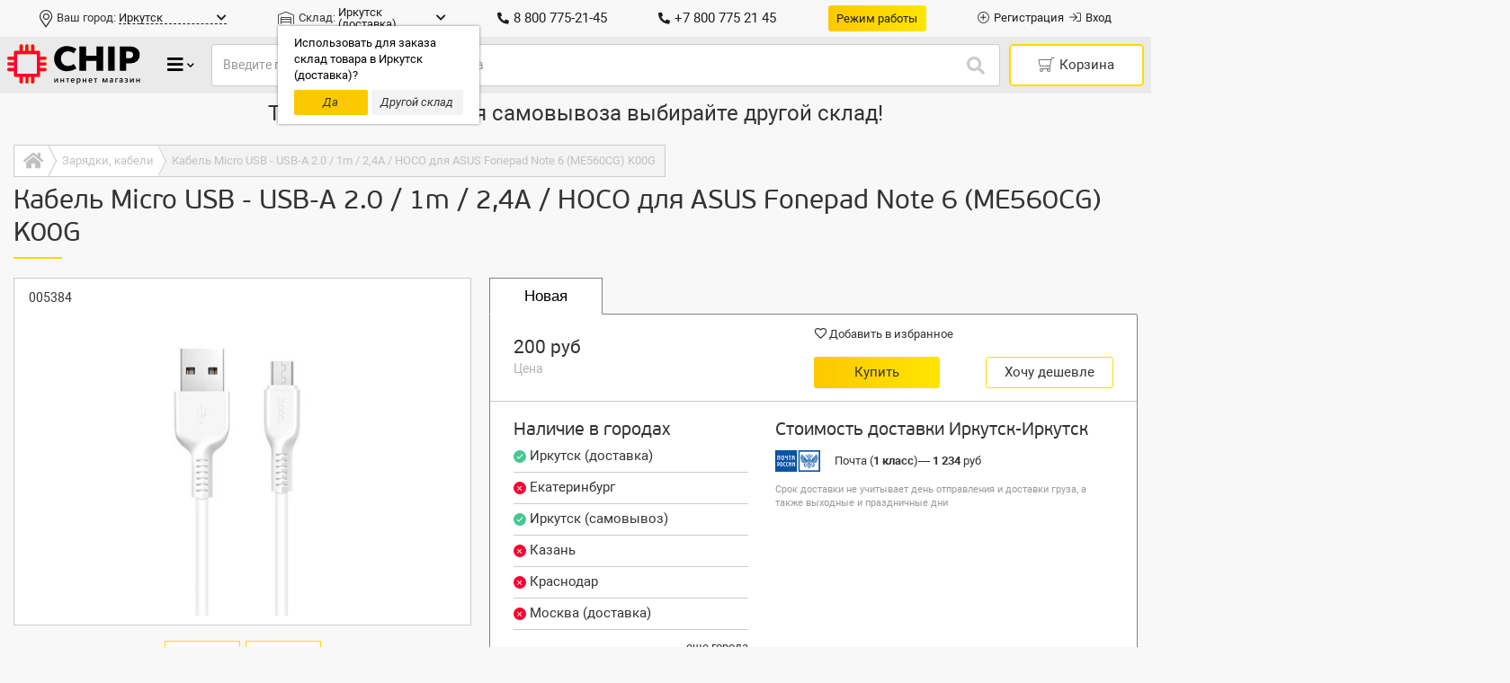

--- FILE ---
content_type: text/html; charset=UTF-8
request_url: https://4ip.info/products/2671081
body_size: 122778
content:
<!DOCTYPE HTML>
<html prefix="og: http://ogp.me/ns#" lang="ru">
<head>
	<meta http-equiv="Content-Type" content="text/html; charset=UTF-8" />
	<meta http-equiv="X-UA-Compatible" content="IE=Edge">
	<meta name="viewport" content="width=device-width, initial-scale=1, maximum-scale=1, user-scalable=1" />
		<base href="https://4ip.info/" />
	<link rel="icon" href="https://4ip.info/design/chip_v3/images/favicon.ico" type="image/x-icon" />
	<link rel="shortcut icon" href="https://4ip.info/design/chip_v3/images/favicon.ico" type="image/x-icon" />
    <title>Кабель Micro USB - USB-A 2.0 / 1m / 2,4A / HOCO для ASUS Fonepad Note 6 (ME560CG) K00G — купить по доступной цене в интернет-магазине CHIP</title>
	<meta name="description" content="Купить кабель micro usb - usb-a 2.0 / 1m / 2,4a / hoco для asus fonepad note 6 (me560cg) k00g по доступной цене. Интернет-магазин CHIP предлагает качественные запчасти для ноутбуков, планшетов и смартфонов с доставкой по России. Гарантия на продукцию, гибкая система скидок и бонусов для постоянных и крупных клиентов, техническое сопровождение заказа." />
	<meta name="keywords" content="кабель micro usb - usb-a 2.0 / 1m / 2,4a / hoco для asus fonepad note 6 (me560cg) k00g купить цена продажа" />	<link rel="canonical" href="https://4ip.info/products/2671081" />
		

		
	<style>:root{--blue:#007bff;--indigo:#6610f2;--purple:#6f42c1;--pink:#e83e8c;--red:#dc3545;--orange:#fd7e14;--yellow:#ffc107;--green:#28a745;--teal:#20c997;--cyan:#17a2b8;--white:#fff;--gray:#6c757d;--gray-dark:#343a40;--primary:#007bff;--secondary:#6c757d;--success:#28a745;--info:#17a2b8;--warning:#ffc107;--danger:#dc3545;--light:#f8f9fa;--dark:#343a40;--breakpoint-xs:0;--breakpoint-sm:576px;--breakpoint-md:768px;--breakpoint-lg:992px;--breakpoint-xl:1200px;--font-family-sans-serif:-apple-system,BlinkMacSystemFont,"Segoe UI",Roboto,"Helvetica Neue",Arial,sans-serif,"Apple Color Emoji","Segoe UI Emoji","Segoe UI Symbol","Noto Color Emoji";--font-family-monospace:SFMono-Regular,Menlo,Monaco,Consolas,"Liberation Mono","Courier New",monospace}*,::after,::before{-webkit-box-sizing:border-box;box-sizing:border-box}body,html{font-family:Roboto,sans-serif;line-height:1.4;font-size:13px;color:#333;-ms-text-size-adjust:100%;-webkit-text-size-adjust:100%;text-rendering:auto;-webkit-font-smoothing:antialiased;-moz-osx-font-smoothing:grayscale;-webkit-tap-highlight-color:transparent}html{-ms-overflow-style:scrollbar}@-ms-viewport{width:device-width}article,aside,figcaption,figure,footer,header,hgroup,main,nav,section{display:block}body{margin:0;font-weight:400;text-align:left;background-color:#fff}[tabindex="-1"]:focus{outline:0!important}hr{-webkit-box-sizing:content-box;box-sizing:content-box;height:0;overflow:visible}.h1,.h2,.h3,.h4,.h5,.h6,h1,h2,h3,h4,h5,h6{margin-top:0;margin-bottom:7px;font-weight:500;line-height:1.2;color:inherit}.h1,h1{font-family:PFBeauSansPro,sans-serif;font-size:30px!important}.h2,h2{font-family:PFBeauSansPro,sans-serif;font-size:26px!important}.h3,h3{font-family:PFBeauSansPro,sans-serif;font-size:22px!important}.h4,h4{font-family:PFBeauSansPro,sans-serif;font-size:20px!important;font-weight:400;margin-bottom:10px!important}.h5,h5{font-family:PFBeauSansPro,sans-serif;font-size:18px!important;font-weight:400}.h6,h6{font-family:PFBeauSansPro,sans-serif;font-size:16px!important;font-weight:300!important}p{margin-top:0;margin-bottom:.5em}abbr[data-original-title],abbr[title]{text-decoration:underline;-webkit-text-decoration:underline dotted;text-decoration:underline dotted;cursor:help;border-bottom:0}address{margin-bottom:1rem;font-style:normal;line-height:inherit}dl,ol,ul{margin-top:0;margin-bottom:1rem}ol ol,ol ul,ul ol,ul ul{margin-bottom:0}ul{list-style:none;padding:0;margin:0}dt{font-weight:700}dd{margin-bottom:.5rem;margin-left:0}blockquote{margin:0 0 1rem}dfn{font-style:italic}b,strong{font-weight:bolder}small{font-size:80%}sub,sup{position:relative;font-size:75%;line-height:0;vertical-align:baseline}sub{bottom:-.25em}sup{top:-.5em}a{color:#333;text-decoration:none;background-color:transparent;-webkit-text-decoration-skip:objects;outline:0}a:hover{color:#f50042;text-decoration:none;-webkit-tap-highlight-color:transparent}a,a:active,a:focus,a:hover,a:visited{-webkit-tap-highlight-color:transparent}a:not([href]):not([tabindex]){color:inherit;text-decoration:none}a:not([href]):not([tabindex]):focus,a:not([href]):not([tabindex]):hover{color:inherit;text-decoration:none}a:not([href]):not([tabindex]):focus{outline:0}code,kbd,pre,samp{font-family:SFMono-Regular,Menlo,Monaco,Consolas,"Liberation Mono","Courier New",monospace;font-size:1em}pre{margin-top:0;margin-bottom:1rem;overflow:auto;-ms-overflow-style:scrollbar}figure{margin:0 0 1rem}img{vertical-align:middle;border-style:none}svg{overflow:hidden;vertical-align:middle}table{border-collapse:collapse}caption{padding-top:.75rem;padding-bottom:.75rem;color:#6c757d;text-align:left;caption-side:bottom}th{text-align:inherit}label{display:inline-block;margin-bottom:.5rem}button{border-radius:0}.btn:focus,button:focus{outline:0!important}button,input,optgroup,select,textarea{margin:0;font-family:Roboto,sans-serif!important;line-height:inherit}button,input{overflow:visible}button,select{outline:0!important;text-transform:none}[type=reset],[type=submit],button,html [type=button]{-webkit-appearance:button}[type=button]::-moz-focus-inner,[type=reset]::-moz-focus-inner,[type=submit]::-moz-focus-inner,button::-moz-focus-inner{padding:0;border-style:none}input[type=checkbox],input[type=radio]{-webkit-box-sizing:border-box;box-sizing:border-box;padding:0}input[type=date],input[type=datetime-local],input[type=month],input[type=time]{-webkit-appearance:listbox}textarea{overflow:auto;resize:vertical}fieldset{min-width:0;padding:0;margin:0;border:0}legend{display:block;width:100%;max-width:100%;padding:0;margin-bottom:.5rem;font-size:1.5rem;line-height:inherit;color:inherit;white-space:normal}progress{vertical-align:baseline}[type=number]::-webkit-inner-spin-button,[type=number]::-webkit-outer-spin-button{height:auto}[type=search]{outline-offset:-2px;-webkit-appearance:none}[type=search]::-webkit-search-cancel-button,[type=search]::-webkit-search-decoration{-webkit-appearance:none}::-webkit-file-upload-button{font:inherit;-webkit-appearance:button}output{display:inline-block}summary{display:list-item;cursor:pointer}template{display:none}[hidden]{display:none!important}.form-control{display:block;width:100%;height:45px;padding:6px 12px;font-size:14px;line-height:1.42857143;color:#495057;background-color:#fff;background-clip:padding-box;border:1px solid #ccc;border-radius:3px;-webkit-transition:border-color .15s ease-in-out,-webkit-box-shadow .15s ease-in-out;transition:border-color .15s ease-in-out,-webkit-box-shadow .15s ease-in-out;-o-transition:border-color .15s ease-in-out,box-shadow .15s ease-in-out;transition:border-color .15s ease-in-out,box-shadow .15s ease-in-out;transition:border-color .15s ease-in-out,box-shadow .15s ease-in-out,-webkit-box-shadow .15s ease-in-out}.form-control::-ms-expand{background-color:transparent;border:0}.form-control:focus{color:#495057;background-color:#fff;border-color:#80bdff;outline:0}.form-control::-webkit-input-placeholder{color:#999;opacity:1}.form-control::-moz-placeholder{color:#999;opacity:1}.form-control:-ms-input-placeholder{color:#999;opacity:1}.form-control::-ms-input-placeholder{color:#999;opacity:1}.form-control::placeholder{color:#999;opacity:1}.form-control:disabled,.form-control[readonly]{background-color:#e9ecef;opacity:1}.btn{display:inline-block;font-weight:400;text-align:center;white-space:nowrap;vertical-align:middle;-webkit-user-select:none;-moz-user-select:none;-ms-user-select:none;user-select:none;border:1px solid transparent;padding:.375rem .75rem;font-size:1rem;line-height:1.5;border-radius:.25rem;-webkit-transition:all .15s ease-in-out;-o-transition:all .15s ease-in-out;transition:all .15s ease-in-out}.btn:not(:disabled):not(.disabled){cursor:pointer}@-ms-viewport{width:device-width}html{-webkit-box-sizing:border-box;box-sizing:border-box;-ms-overflow-style:scrollbar}*,::after,::before{-webkit-box-sizing:inherit;box-sizing:inherit}.container{width:100%;padding-right:15px;padding-left:15px;margin-right:auto;margin-left:auto}@media (min-width:576px){.container{max-width:540px}}@media (min-width:768px){.container{max-width:720px}}@media (min-width:992px){.container{max-width:960px}}@media (min-width:1200px){.container{max-width:1140px}}.container-fluid{width:100%;padding-right:15px;padding-left:15px;margin-right:auto;margin-left:auto}.row{display:-ms-flexbox;display:-webkit-box;display:-webkit-flex;display:flex;-ms-flex-wrap:wrap;-webkit-flex-wrap:wrap;flex-wrap:wrap;margin-right:-15px;margin-left:-15px}.no-gutters{margin-right:0;margin-left:0}.no-gutters>.col,.no-gutters>[class*=col-]{padding-right:0;padding-left:0}.col,.col-1,.col-10,.col-11,.col-12,.col-2,.col-3,.col-4,.col-5,.col-6,.col-7,.col-8,.col-9,.col-auto,.col-lg,.col-lg-1,.col-lg-10,.col-lg-11,.col-lg-12,.col-lg-2,.col-lg-3,.col-lg-4,.col-lg-5,.col-lg-6,.col-lg-7,.col-lg-8,.col-lg-9,.col-lg-auto,.col-md,.col-md-1,.col-md-10,.col-md-11,.col-md-12,.col-md-2,.col-md-3,.col-md-4,.col-md-5,.col-md-6,.col-md-7,.col-md-8,.col-md-9,.col-md-auto,.col-sm,.col-sm-1,.col-sm-10,.col-sm-11,.col-sm-12,.col-sm-2,.col-sm-3,.col-sm-4,.col-sm-5,.col-sm-6,.col-sm-7,.col-sm-8,.col-sm-9,.col-sm-auto,.col-xl,.col-xl-1,.col-xl-10,.col-xl-11,.col-xl-12,.col-xl-2,.col-xl-3,.col-xl-4,.col-xl-5,.col-xl-6,.col-xl-7,.col-xl-8,.col-xl-9,.col-xl-auto{position:relative;width:100%;min-height:1px;padding-right:15px;padding-left:15px}.col{-ms-flex-preferred-size:0;-webkit-flex-basis:0;flex-basis:0;-ms-flex-positive:1;-webkit-box-flex:1;-webkit-flex-grow:1;flex-grow:1;max-width:100%}.col-auto{-ms-flex:0 0 auto;-webkit-box-flex:0;-webkit-flex:0 0 auto;flex:0 0 auto;width:auto;max-width:none}.col-1{-ms-flex:0 0 8.333333%;-webkit-box-flex:0;-webkit-flex:0 0 8.333333%;flex:0 0 8.333333%;max-width:8.333333%}.col-2{-ms-flex:0 0 16.666667%;-webkit-box-flex:0;-webkit-flex:0 0 16.666667%;flex:0 0 16.666667%;max-width:16.666667%}.col-3{-ms-flex:0 0 25%;-webkit-box-flex:0;-webkit-flex:0 0 25%;flex:0 0 25%;max-width:25%}.col-4{-ms-flex:0 0 33.333333%;-webkit-box-flex:0;-webkit-flex:0 0 33.333333%;flex:0 0 33.333333%;max-width:33.333333%}.col-5{-ms-flex:0 0 41.666667%;-webkit-box-flex:0;-webkit-flex:0 0 41.666667%;flex:0 0 41.666667%;max-width:41.666667%}.col-6{-ms-flex:0 0 50%;-webkit-box-flex:0;-webkit-flex:0 0 50%;flex:0 0 50%;max-width:50%}.col-7{-ms-flex:0 0 58.333333%;-webkit-box-flex:0;-webkit-flex:0 0 58.333333%;flex:0 0 58.333333%;max-width:58.333333%}.col-8{-ms-flex:0 0 66.666667%;-webkit-box-flex:0;-webkit-flex:0 0 66.666667%;flex:0 0 66.666667%;max-width:66.666667%}.col-9{-ms-flex:0 0 75%;-webkit-box-flex:0;-webkit-flex:0 0 75%;flex:0 0 75%;max-width:75%}.col-10{-ms-flex:0 0 83.333333%;-webkit-box-flex:0;-webkit-flex:0 0 83.333333%;flex:0 0 83.333333%;max-width:83.333333%}.col-11{-ms-flex:0 0 91.666667%;-webkit-box-flex:0;-webkit-flex:0 0 91.666667%;flex:0 0 91.666667%;max-width:91.666667%}.col-12{-ms-flex:0 0 100%;-webkit-box-flex:0;-webkit-flex:0 0 100%;flex:0 0 100%;max-width:100%}.order-first{-ms-flex-order:-1;-webkit-box-ordinal-group:0;-webkit-order:-1;order:-1}.order-last{-ms-flex-order:13;-webkit-box-ordinal-group:14;-webkit-order:13;order:13}.order-0{-ms-flex-order:0;-webkit-box-ordinal-group:1;-webkit-order:0;order:0}.order-1{-ms-flex-order:1;-webkit-box-ordinal-group:2;-webkit-order:1;order:1}.order-2{-ms-flex-order:2;-webkit-box-ordinal-group:3;-webkit-order:2;order:2}.order-3{-ms-flex-order:3;-webkit-box-ordinal-group:4;-webkit-order:3;order:3}.order-4{-ms-flex-order:4;-webkit-box-ordinal-group:5;-webkit-order:4;order:4}.order-5{-ms-flex-order:5;-webkit-box-ordinal-group:6;-webkit-order:5;order:5}.order-6{-ms-flex-order:6;-webkit-box-ordinal-group:7;-webkit-order:6;order:6}.order-7{-ms-flex-order:7;-webkit-box-ordinal-group:8;-webkit-order:7;order:7}.order-8{-ms-flex-order:8;-webkit-box-ordinal-group:9;-webkit-order:8;order:8}.order-9{-ms-flex-order:9;-webkit-box-ordinal-group:10;-webkit-order:9;order:9}.order-10{-ms-flex-order:10;-webkit-box-ordinal-group:11;-webkit-order:10;order:10}.order-11{-ms-flex-order:11;-webkit-box-ordinal-group:12;-webkit-order:11;order:11}.order-12{-ms-flex-order:12;-webkit-box-ordinal-group:13;-webkit-order:12;order:12}.offset-1{margin-left:8.333333%}.offset-2{margin-left:16.666667%}.offset-3{margin-left:25%}.offset-4{margin-left:33.333333%}.offset-5{margin-left:41.666667%}.offset-6{margin-left:50%}.offset-7{margin-left:58.333333%}.offset-8{margin-left:66.666667%}.offset-9{margin-left:75%}.offset-10{margin-left:83.333333%}.offset-11{margin-left:91.666667%}@media (min-width:576px){.col-sm{-ms-flex-preferred-size:0;-webkit-flex-basis:0;flex-basis:0;-ms-flex-positive:1;-webkit-box-flex:1;-webkit-flex-grow:1;flex-grow:1;max-width:100%}.col-sm-auto{-ms-flex:0 0 auto;-webkit-box-flex:0;-webkit-flex:0 0 auto;flex:0 0 auto;width:auto;max-width:none}.col-sm-1{-ms-flex:0 0 8.333333%;-webkit-box-flex:0;-webkit-flex:0 0 8.333333%;flex:0 0 8.333333%;max-width:8.333333%}.col-sm-2{-ms-flex:0 0 16.666667%;-webkit-box-flex:0;-webkit-flex:0 0 16.666667%;flex:0 0 16.666667%;max-width:16.666667%}.col-sm-3{-ms-flex:0 0 25%;-webkit-box-flex:0;-webkit-flex:0 0 25%;flex:0 0 25%;max-width:25%}.col-sm-4{-ms-flex:0 0 33.333333%;-webkit-box-flex:0;-webkit-flex:0 0 33.333333%;flex:0 0 33.333333%;max-width:33.333333%}.col-sm-5{-ms-flex:0 0 41.666667%;-webkit-box-flex:0;-webkit-flex:0 0 41.666667%;flex:0 0 41.666667%;max-width:41.666667%}.col-sm-6{-ms-flex:0 0 50%;-webkit-box-flex:0;-webkit-flex:0 0 50%;flex:0 0 50%;max-width:50%}.col-sm-7{-ms-flex:0 0 58.333333%;-webkit-box-flex:0;-webkit-flex:0 0 58.333333%;flex:0 0 58.333333%;max-width:58.333333%}.col-sm-8{-ms-flex:0 0 66.666667%;-webkit-box-flex:0;-webkit-flex:0 0 66.666667%;flex:0 0 66.666667%;max-width:66.666667%}.col-sm-9{-ms-flex:0 0 75%;-webkit-box-flex:0;-webkit-flex:0 0 75%;flex:0 0 75%;max-width:75%}.col-sm-10{-ms-flex:0 0 83.333333%;-webkit-box-flex:0;-webkit-flex:0 0 83.333333%;flex:0 0 83.333333%;max-width:83.333333%}.col-sm-11{-ms-flex:0 0 91.666667%;-webkit-box-flex:0;-webkit-flex:0 0 91.666667%;flex:0 0 91.666667%;max-width:91.666667%}.col-sm-12{-ms-flex:0 0 100%;-webkit-box-flex:0;-webkit-flex:0 0 100%;flex:0 0 100%;max-width:100%}.order-sm-first{-ms-flex-order:-1;-webkit-box-ordinal-group:0;-webkit-order:-1;order:-1}.order-sm-last{-ms-flex-order:13;-webkit-box-ordinal-group:14;-webkit-order:13;order:13}.order-sm-0{-ms-flex-order:0;-webkit-box-ordinal-group:1;-webkit-order:0;order:0}.order-sm-1{-ms-flex-order:1;-webkit-box-ordinal-group:2;-webkit-order:1;order:1}.order-sm-2{-ms-flex-order:2;-webkit-box-ordinal-group:3;-webkit-order:2;order:2}.order-sm-3{-ms-flex-order:3;-webkit-box-ordinal-group:4;-webkit-order:3;order:3}.order-sm-4{-ms-flex-order:4;-webkit-box-ordinal-group:5;-webkit-order:4;order:4}.order-sm-5{-ms-flex-order:5;-webkit-box-ordinal-group:6;-webkit-order:5;order:5}.order-sm-6{-ms-flex-order:6;-webkit-box-ordinal-group:7;-webkit-order:6;order:6}.order-sm-7{-ms-flex-order:7;-webkit-box-ordinal-group:8;-webkit-order:7;order:7}.order-sm-8{-ms-flex-order:8;-webkit-box-ordinal-group:9;-webkit-order:8;order:8}.order-sm-9{-ms-flex-order:9;-webkit-box-ordinal-group:10;-webkit-order:9;order:9}.order-sm-10{-ms-flex-order:10;-webkit-box-ordinal-group:11;-webkit-order:10;order:10}.order-sm-11{-ms-flex-order:11;-webkit-box-ordinal-group:12;-webkit-order:11;order:11}.order-sm-12{-ms-flex-order:12;-webkit-box-ordinal-group:13;-webkit-order:12;order:12}.offset-sm-0{margin-left:0}.offset-sm-1{margin-left:8.333333%}.offset-sm-2{margin-left:16.666667%}.offset-sm-3{margin-left:25%}.offset-sm-4{margin-left:33.333333%}.offset-sm-5{margin-left:41.666667%}.offset-sm-6{margin-left:50%}.offset-sm-7{margin-left:58.333333%}.offset-sm-8{margin-left:66.666667%}.offset-sm-9{margin-left:75%}.offset-sm-10{margin-left:83.333333%}.offset-sm-11{margin-left:91.666667%}}@media (min-width:768px){.col-md{-ms-flex-preferred-size:0;-webkit-flex-basis:0;flex-basis:0;-ms-flex-positive:1;-webkit-box-flex:1;-webkit-flex-grow:1;flex-grow:1;max-width:100%}.col-md-auto{-ms-flex:0 0 auto;-webkit-box-flex:0;-webkit-flex:0 0 auto;flex:0 0 auto;width:auto;max-width:none}.col-md-1{-ms-flex:0 0 8.333333%;-webkit-box-flex:0;-webkit-flex:0 0 8.333333%;flex:0 0 8.333333%;max-width:8.333333%}.col-md-2{-ms-flex:0 0 16.666667%;-webkit-box-flex:0;-webkit-flex:0 0 16.666667%;flex:0 0 16.666667%;max-width:16.666667%}.col-md-3{-ms-flex:0 0 25%;-webkit-box-flex:0;-webkit-flex:0 0 25%;flex:0 0 25%;max-width:25%}.col-md-4{-ms-flex:0 0 33.333333%;-webkit-box-flex:0;-webkit-flex:0 0 33.333333%;flex:0 0 33.333333%;max-width:33.333333%}.col-md-5{-ms-flex:0 0 41.666667%;-webkit-box-flex:0;-webkit-flex:0 0 41.666667%;flex:0 0 41.666667%;max-width:41.666667%}.col-md-6{-ms-flex:0 0 50%;-webkit-box-flex:0;-webkit-flex:0 0 50%;flex:0 0 50%;max-width:50%}.col-md-7{-ms-flex:0 0 58.333333%;-webkit-box-flex:0;-webkit-flex:0 0 58.333333%;flex:0 0 58.333333%;max-width:58.333333%}.col-md-8{-ms-flex:0 0 66.666667%;-webkit-box-flex:0;-webkit-flex:0 0 66.666667%;flex:0 0 66.666667%;max-width:66.666667%}.col-md-9{-ms-flex:0 0 75%;-webkit-box-flex:0;-webkit-flex:0 0 75%;flex:0 0 75%;max-width:75%}.col-md-10{-ms-flex:0 0 83.333333%;-webkit-box-flex:0;-webkit-flex:0 0 83.333333%;flex:0 0 83.333333%;max-width:83.333333%}.col-md-11{-ms-flex:0 0 91.666667%;-webkit-box-flex:0;-webkit-flex:0 0 91.666667%;flex:0 0 91.666667%;max-width:91.666667%}.col-md-12{-ms-flex:0 0 100%;-webkit-box-flex:0;-webkit-flex:0 0 100%;flex:0 0 100%;max-width:100%}.order-md-first{-ms-flex-order:-1;-webkit-box-ordinal-group:0;-webkit-order:-1;order:-1}.order-md-last{-ms-flex-order:13;-webkit-box-ordinal-group:14;-webkit-order:13;order:13}.order-md-0{-ms-flex-order:0;-webkit-box-ordinal-group:1;-webkit-order:0;order:0}.order-md-1{-ms-flex-order:1;-webkit-box-ordinal-group:2;-webkit-order:1;order:1}.order-md-2{-ms-flex-order:2;-webkit-box-ordinal-group:3;-webkit-order:2;order:2}.order-md-3{-ms-flex-order:3;-webkit-box-ordinal-group:4;-webkit-order:3;order:3}.order-md-4{-ms-flex-order:4;-webkit-box-ordinal-group:5;-webkit-order:4;order:4}.order-md-5{-ms-flex-order:5;-webkit-box-ordinal-group:6;-webkit-order:5;order:5}.order-md-6{-ms-flex-order:6;-webkit-box-ordinal-group:7;-webkit-order:6;order:6}.order-md-7{-ms-flex-order:7;-webkit-box-ordinal-group:8;-webkit-order:7;order:7}.order-md-8{-ms-flex-order:8;-webkit-box-ordinal-group:9;-webkit-order:8;order:8}.order-md-9{-ms-flex-order:9;-webkit-box-ordinal-group:10;-webkit-order:9;order:9}.order-md-10{-ms-flex-order:10;-webkit-box-ordinal-group:11;-webkit-order:10;order:10}.order-md-11{-ms-flex-order:11;-webkit-box-ordinal-group:12;-webkit-order:11;order:11}.order-md-12{-ms-flex-order:12;-webkit-box-ordinal-group:13;-webkit-order:12;order:12}.offset-md-0{margin-left:0}.offset-md-1{margin-left:8.333333%}.offset-md-2{margin-left:16.666667%}.offset-md-3{margin-left:25%}.offset-md-4{margin-left:33.333333%}.offset-md-5{margin-left:41.666667%}.offset-md-6{margin-left:50%}.offset-md-7{margin-left:58.333333%}.offset-md-8{margin-left:66.666667%}.offset-md-9{margin-left:75%}.offset-md-10{margin-left:83.333333%}.offset-md-11{margin-left:91.666667%}}@media (min-width:992px){.col-lg{-ms-flex-preferred-size:0;-webkit-flex-basis:0;flex-basis:0;-ms-flex-positive:1;-webkit-box-flex:1;-webkit-flex-grow:1;flex-grow:1;max-width:100%}.col-lg-auto{-ms-flex:0 0 auto;-webkit-box-flex:0;-webkit-flex:0 0 auto;flex:0 0 auto;width:auto;max-width:none}.col-lg-1{-ms-flex:0 0 8.333333%;-webkit-box-flex:0;-webkit-flex:0 0 8.333333%;flex:0 0 8.333333%;max-width:8.333333%}.col-lg-2{-ms-flex:0 0 16.666667%;-webkit-box-flex:0;-webkit-flex:0 0 16.666667%;flex:0 0 16.666667%;max-width:16.666667%}.col-lg-3{-ms-flex:0 0 25%;-webkit-box-flex:0;-webkit-flex:0 0 25%;flex:0 0 25%;max-width:25%}.col-lg-4{-ms-flex:0 0 33.333333%;-webkit-box-flex:0;-webkit-flex:0 0 33.333333%;flex:0 0 33.333333%;max-width:33.333333%}.col-lg-5{-ms-flex:0 0 41.666667%;-webkit-box-flex:0;-webkit-flex:0 0 41.666667%;flex:0 0 41.666667%;max-width:41.666667%}.col-lg-6{-ms-flex:0 0 50%;-webkit-box-flex:0;-webkit-flex:0 0 50%;flex:0 0 50%;max-width:50%}.col-lg-7{-ms-flex:0 0 58.333333%;-webkit-box-flex:0;-webkit-flex:0 0 58.333333%;flex:0 0 58.333333%;max-width:58.333333%}.col-lg-8{-ms-flex:0 0 66.666667%;-webkit-box-flex:0;-webkit-flex:0 0 66.666667%;flex:0 0 66.666667%;max-width:66.666667%}.col-lg-9{-ms-flex:0 0 75%;-webkit-box-flex:0;-webkit-flex:0 0 75%;flex:0 0 75%;max-width:75%}.col-lg-10{-ms-flex:0 0 83.333333%;-webkit-box-flex:0;-webkit-flex:0 0 83.333333%;flex:0 0 83.333333%;max-width:83.333333%}.col-lg-11{-ms-flex:0 0 91.666667%;-webkit-box-flex:0;-webkit-flex:0 0 91.666667%;flex:0 0 91.666667%;max-width:91.666667%}.col-lg-12{-ms-flex:0 0 100%;-webkit-box-flex:0;-webkit-flex:0 0 100%;flex:0 0 100%;max-width:100%}.order-lg-first{-ms-flex-order:-1;-webkit-box-ordinal-group:0;-webkit-order:-1;order:-1}.order-lg-last{-ms-flex-order:13;-webkit-box-ordinal-group:14;-webkit-order:13;order:13}.order-lg-0{-ms-flex-order:0;-webkit-box-ordinal-group:1;-webkit-order:0;order:0}.order-lg-1{-ms-flex-order:1;-webkit-box-ordinal-group:2;-webkit-order:1;order:1}.order-lg-2{-ms-flex-order:2;-webkit-box-ordinal-group:3;-webkit-order:2;order:2}.order-lg-3{-ms-flex-order:3;-webkit-box-ordinal-group:4;-webkit-order:3;order:3}.order-lg-4{-ms-flex-order:4;-webkit-box-ordinal-group:5;-webkit-order:4;order:4}.order-lg-5{-ms-flex-order:5;-webkit-box-ordinal-group:6;-webkit-order:5;order:5}.order-lg-6{-ms-flex-order:6;-webkit-box-ordinal-group:7;-webkit-order:6;order:6}.order-lg-7{-ms-flex-order:7;-webkit-box-ordinal-group:8;-webkit-order:7;order:7}.order-lg-8{-ms-flex-order:8;-webkit-box-ordinal-group:9;-webkit-order:8;order:8}.order-lg-9{-ms-flex-order:9;-webkit-box-ordinal-group:10;-webkit-order:9;order:9}.order-lg-10{-ms-flex-order:10;-webkit-box-ordinal-group:11;-webkit-order:10;order:10}.order-lg-11{-ms-flex-order:11;-webkit-box-ordinal-group:12;-webkit-order:11;order:11}.order-lg-12{-ms-flex-order:12;-webkit-box-ordinal-group:13;-webkit-order:12;order:12}.offset-lg-0{margin-left:0}.offset-lg-1{margin-left:8.333333%}.offset-lg-2{margin-left:16.666667%}.offset-lg-3{margin-left:25%}.offset-lg-4{margin-left:33.333333%}.offset-lg-5{margin-left:41.666667%}.offset-lg-6{margin-left:50%}.offset-lg-7{margin-left:58.333333%}.offset-lg-8{margin-left:66.666667%}.offset-lg-9{margin-left:75%}.offset-lg-10{margin-left:83.333333%}.offset-lg-11{margin-left:91.666667%}}@media (min-width:1200px){.col-xl{-ms-flex-preferred-size:0;-webkit-flex-basis:0;flex-basis:0;-ms-flex-positive:1;-webkit-box-flex:1;-webkit-flex-grow:1;flex-grow:1;max-width:100%}.col-xl-auto{-ms-flex:0 0 auto;-webkit-box-flex:0;-webkit-flex:0 0 auto;flex:0 0 auto;width:auto;max-width:none}.col-xl-1{-ms-flex:0 0 8.333333%;-webkit-box-flex:0;-webkit-flex:0 0 8.333333%;flex:0 0 8.333333%;max-width:8.333333%}.col-xl-2{-ms-flex:0 0 16.666667%;-webkit-box-flex:0;-webkit-flex:0 0 16.666667%;flex:0 0 16.666667%;max-width:16.666667%}.col-xl-3{-ms-flex:0 0 25%;-webkit-box-flex:0;-webkit-flex:0 0 25%;flex:0 0 25%;max-width:25%}.col-xl-4{-ms-flex:0 0 33.333333%;-webkit-box-flex:0;-webkit-flex:0 0 33.333333%;flex:0 0 33.333333%;max-width:33.333333%}.col-xl-5{-ms-flex:0 0 41.666667%;-webkit-box-flex:0;-webkit-flex:0 0 41.666667%;flex:0 0 41.666667%;max-width:41.666667%}.col-xl-6{-ms-flex:0 0 50%;-webkit-box-flex:0;-webkit-flex:0 0 50%;flex:0 0 50%;max-width:50%}.col-xl-7{-ms-flex:0 0 58.333333%;-webkit-box-flex:0;-webkit-flex:0 0 58.333333%;flex:0 0 58.333333%;max-width:58.333333%}.col-xl-8{-ms-flex:0 0 66.666667%;-webkit-box-flex:0;-webkit-flex:0 0 66.666667%;flex:0 0 66.666667%;max-width:66.666667%}.col-xl-9{-ms-flex:0 0 75%;-webkit-box-flex:0;-webkit-flex:0 0 75%;flex:0 0 75%;max-width:75%}.col-xl-10{-ms-flex:0 0 83.333333%;-webkit-box-flex:0;-webkit-flex:0 0 83.333333%;flex:0 0 83.333333%;max-width:83.333333%}.col-xl-11{-ms-flex:0 0 91.666667%;-webkit-box-flex:0;-webkit-flex:0 0 91.666667%;flex:0 0 91.666667%;max-width:91.666667%}.col-xl-12{-ms-flex:0 0 100%;-webkit-box-flex:0;-webkit-flex:0 0 100%;flex:0 0 100%;max-width:100%}.order-xl-first{-ms-flex-order:-1;-webkit-box-ordinal-group:0;-webkit-order:-1;order:-1}.order-xl-last{-ms-flex-order:13;-webkit-box-ordinal-group:14;-webkit-order:13;order:13}.order-xl-0{-ms-flex-order:0;-webkit-box-ordinal-group:1;-webkit-order:0;order:0}.order-xl-1{-ms-flex-order:1;-webkit-box-ordinal-group:2;-webkit-order:1;order:1}.order-xl-2{-ms-flex-order:2;-webkit-box-ordinal-group:3;-webkit-order:2;order:2}.order-xl-3{-ms-flex-order:3;-webkit-box-ordinal-group:4;-webkit-order:3;order:3}.order-xl-4{-ms-flex-order:4;-webkit-box-ordinal-group:5;-webkit-order:4;order:4}.order-xl-5{-ms-flex-order:5;-webkit-box-ordinal-group:6;-webkit-order:5;order:5}.order-xl-6{-ms-flex-order:6;-webkit-box-ordinal-group:7;-webkit-order:6;order:6}.order-xl-7{-ms-flex-order:7;-webkit-box-ordinal-group:8;-webkit-order:7;order:7}.order-xl-8{-ms-flex-order:8;-webkit-box-ordinal-group:9;-webkit-order:8;order:8}.order-xl-9{-ms-flex-order:9;-webkit-box-ordinal-group:10;-webkit-order:9;order:9}.order-xl-10{-ms-flex-order:10;-webkit-box-ordinal-group:11;-webkit-order:10;order:10}.order-xl-11{-ms-flex-order:11;-webkit-box-ordinal-group:12;-webkit-order:11;order:11}.order-xl-12{-ms-flex-order:12;-webkit-box-ordinal-group:13;-webkit-order:12;order:12}.offset-xl-0{margin-left:0}.offset-xl-1{margin-left:8.333333%}.offset-xl-2{margin-left:16.666667%}.offset-xl-3{margin-left:25%}.offset-xl-4{margin-left:33.333333%}.offset-xl-5{margin-left:41.666667%}.offset-xl-6{margin-left:50%}.offset-xl-7{margin-left:58.333333%}.offset-xl-8{margin-left:66.666667%}.offset-xl-9{margin-left:75%}.offset-xl-10{margin-left:83.333333%}.offset-xl-11{margin-left:91.666667%}}.d-none{display:none!important}.d-inline{display:inline!important}.d-inline-block{display:inline-block!important}.d-block{display:block!important}.d-table{display:table!important}.d-table-row{display:table-row!important}.d-table-cell{display:table-cell!important}.d-flex{display:-ms-flexbox!important;display:-webkit-box!important;display:-webkit-flex!important;display:flex!important}.d-inline-flex{display:-ms-inline-flexbox!important;display:-webkit-inline-box!important;display:-webkit-inline-flex!important;display:inline-flex!important}@media (min-width:576px){.d-sm-none{display:none!important}.d-sm-inline{display:inline!important}.d-sm-inline-block{display:inline-block!important}.d-sm-block{display:block!important}.d-sm-table{display:table!important}.d-sm-table-row{display:table-row!important}.d-sm-table-cell{display:table-cell!important}.d-sm-flex{display:-ms-flexbox!important;display:-webkit-box!important;display:-webkit-flex!important;display:flex!important}.d-sm-inline-flex{display:-ms-inline-flexbox!important;display:-webkit-inline-box!important;display:-webkit-inline-flex!important;display:inline-flex!important}}@media (min-width:768px){.d-md-none{display:none!important}.d-md-inline{display:inline!important}.d-md-inline-block{display:inline-block!important}.d-md-block{display:block!important}.d-md-table{display:table!important}.d-md-table-row{display:table-row!important}.d-md-table-cell{display:table-cell!important}.d-md-flex{display:-ms-flexbox!important;display:-webkit-box!important;display:-webkit-flex!important;display:flex!important}.d-md-inline-flex{display:-ms-inline-flexbox!important;display:-webkit-inline-box!important;display:-webkit-inline-flex!important;display:inline-flex!important}}@media (min-width:992px){.d-lg-none{display:none!important}.d-lg-inline{display:inline!important}.d-lg-inline-block{display:inline-block!important}.d-lg-block{display:block!important}.d-lg-table{display:table!important}.d-lg-table-row{display:table-row!important}.d-lg-table-cell{display:table-cell!important}.d-lg-flex{display:-ms-flexbox!important;display:-webkit-box!important;display:-webkit-flex!important;display:flex!important}.d-lg-inline-flex{display:-ms-inline-flexbox!important;display:-webkit-inline-box!important;display:-webkit-inline-flex!important;display:inline-flex!important}}@media (min-width:1200px){.d-xl-none{display:none!important}.d-xl-inline{display:inline!important}.d-xl-inline-block{display:inline-block!important}.d-xl-block{display:block!important}.d-xl-table{display:table!important}.d-xl-table-row{display:table-row!important}.d-xl-table-cell{display:table-cell!important}.d-xl-flex{display:-ms-flexbox!important;display:-webkit-box!important;display:-webkit-flex!important;display:flex!important}.d-xl-inline-flex{display:-ms-inline-flexbox!important;display:-webkit-inline-box!important;display:-webkit-inline-flex!important;display:inline-flex!important}}@media print{.d-print-none{display:none!important}.d-print-inline{display:inline!important}.d-print-inline-block{display:inline-block!important}.d-print-block{display:block!important}.d-print-table{display:table!important}.d-print-table-row{display:table-row!important}.d-print-table-cell{display:table-cell!important}.d-print-flex{display:-ms-flexbox!important;display:-webkit-box!important;display:-webkit-flex!important;display:flex!important}.d-print-inline-flex{display:-ms-inline-flexbox!important;display:-webkit-inline-box!important;display:-webkit-inline-flex!important;display:inline-flex!important}}.flex-row{-ms-flex-direction:row!important;-webkit-box-orient:horizontal!important;-webkit-box-direction:normal!important;-webkit-flex-direction:row!important;flex-direction:row!important}.flex-column{-ms-flex-direction:column!important;-webkit-box-orient:vertical!important;-webkit-box-direction:normal!important;-webkit-flex-direction:column!important;flex-direction:column!important}.flex-row-reverse{-ms-flex-direction:row-reverse!important;-webkit-box-orient:horizontal!important;-webkit-box-direction:reverse!important;-webkit-flex-direction:row-reverse!important;flex-direction:row-reverse!important}.flex-column-reverse{-ms-flex-direction:column-reverse!important;-webkit-box-orient:vertical!important;-webkit-box-direction:reverse!important;-webkit-flex-direction:column-reverse!important;flex-direction:column-reverse!important}.flex-wrap{-ms-flex-wrap:wrap!important;-webkit-flex-wrap:wrap!important;flex-wrap:wrap!important}.flex-nowrap{-ms-flex-wrap:nowrap!important;-webkit-flex-wrap:nowrap!important;flex-wrap:nowrap!important}.flex-wrap-reverse{-ms-flex-wrap:wrap-reverse!important;-webkit-flex-wrap:wrap-reverse!important;flex-wrap:wrap-reverse!important}.flex-fill{-ms-flex:1 1 auto!important;-webkit-box-flex:1!important;-webkit-flex:1 1 auto!important;flex:1 1 auto!important}.flex-grow-0{-ms-flex-positive:0!important;-webkit-box-flex:0!important;-webkit-flex-grow:0!important;flex-grow:0!important}.flex-grow-1{-ms-flex-positive:1!important;-webkit-box-flex:1!important;-webkit-flex-grow:1!important;flex-grow:1!important}.flex-shrink-0{-ms-flex-negative:0!important;-webkit-flex-shrink:0!important;flex-shrink:0!important}.flex-shrink-1{-ms-flex-negative:1!important;-webkit-flex-shrink:1!important;flex-shrink:1!important}.justify-content-start{-ms-flex-pack:start!important;-webkit-box-pack:start!important;-webkit-justify-content:flex-start!important;justify-content:flex-start!important}.justify-content-end{-ms-flex-pack:end!important;-webkit-box-pack:end!important;-webkit-justify-content:flex-end!important;justify-content:flex-end!important}.justify-content-center{-ms-flex-pack:center!important;-webkit-box-pack:center!important;-webkit-justify-content:center!important;justify-content:center!important}.justify-content-between{-ms-flex-pack:justify!important;-webkit-box-pack:justify!important;-webkit-justify-content:space-between!important;justify-content:space-between!important}.justify-content-around{-ms-flex-pack:distribute!important;-webkit-justify-content:space-around!important;justify-content:space-around!important}.align-items-start{-ms-flex-align:start!important;-webkit-box-align:start!important;-webkit-align-items:flex-start!important;align-items:flex-start!important}.align-items-end{-ms-flex-align:end!important;-webkit-box-align:end!important;-webkit-align-items:flex-end!important;align-items:flex-end!important}.align-items-center{-ms-flex-align:center!important;-webkit-box-align:center!important;-webkit-align-items:center!important;align-items:center!important}.align-items-baseline{-ms-flex-align:baseline!important;-webkit-box-align:baseline!important;-webkit-align-items:baseline!important;align-items:baseline!important}.align-items-stretch{-ms-flex-align:stretch!important;-webkit-box-align:stretch!important;-webkit-align-items:stretch!important;align-items:stretch!important}.align-content-start{-ms-flex-line-pack:start!important;-webkit-align-content:flex-start!important;align-content:flex-start!important}.align-content-end{-ms-flex-line-pack:end!important;-webkit-align-content:flex-end!important;align-content:flex-end!important}.align-content-center{-ms-flex-line-pack:center!important;-webkit-align-content:center!important;align-content:center!important}.align-content-between{-ms-flex-line-pack:justify!important;-webkit-align-content:space-between!important;align-content:space-between!important}.align-content-around{-ms-flex-line-pack:distribute!important;-webkit-align-content:space-around!important;align-content:space-around!important}.align-content-stretch{-ms-flex-line-pack:stretch!important;-webkit-align-content:stretch!important;align-content:stretch!important}.align-self-auto{-ms-flex-item-align:auto!important;-webkit-align-self:auto!important;align-self:auto!important}.align-self-start{-ms-flex-item-align:start!important;-webkit-align-self:flex-start!important;align-self:flex-start!important}.align-self-end{-ms-flex-item-align:end!important;-webkit-align-self:flex-end!important;align-self:flex-end!important}.align-self-center{-ms-flex-item-align:center!important;-webkit-align-self:center!important;align-self:center!important}.align-self-baseline{-ms-flex-item-align:baseline!important;-webkit-align-self:baseline!important;align-self:baseline!important}.align-self-stretch{-ms-flex-item-align:stretch!important;-webkit-align-self:stretch!important;align-self:stretch!important}#js{display:none;-webkit-box-ordinal-group:1;-webkit-order:0;-ms-flex-order:0;order:0}@media (min-width:576px){.flex-sm-row{-ms-flex-direction:row!important;-webkit-box-orient:horizontal!important;-webkit-box-direction:normal!important;-webkit-flex-direction:row!important;flex-direction:row!important}.flex-sm-column{-ms-flex-direction:column!important;-webkit-box-orient:vertical!important;-webkit-box-direction:normal!important;-webkit-flex-direction:column!important;flex-direction:column!important}.flex-sm-row-reverse{-ms-flex-direction:row-reverse!important;-webkit-box-orient:horizontal!important;-webkit-box-direction:reverse!important;-webkit-flex-direction:row-reverse!important;flex-direction:row-reverse!important}.flex-sm-column-reverse{-ms-flex-direction:column-reverse!important;-webkit-box-orient:vertical!important;-webkit-box-direction:reverse!important;-webkit-flex-direction:column-reverse!important;flex-direction:column-reverse!important}.flex-sm-wrap{-ms-flex-wrap:wrap!important;-webkit-flex-wrap:wrap!important;flex-wrap:wrap!important}.flex-sm-nowrap{-ms-flex-wrap:nowrap!important;-webkit-flex-wrap:nowrap!important;flex-wrap:nowrap!important}.flex-sm-wrap-reverse{-ms-flex-wrap:wrap-reverse!important;-webkit-flex-wrap:wrap-reverse!important;flex-wrap:wrap-reverse!important}.flex-sm-fill{-ms-flex:1 1 auto!important;-webkit-box-flex:1!important;-webkit-flex:1 1 auto!important;flex:1 1 auto!important}.flex-sm-grow-0{-ms-flex-positive:0!important;-webkit-box-flex:0!important;-webkit-flex-grow:0!important;flex-grow:0!important}.flex-sm-grow-1{-ms-flex-positive:1!important;-webkit-box-flex:1!important;-webkit-flex-grow:1!important;flex-grow:1!important}.flex-sm-shrink-0{-ms-flex-negative:0!important;-webkit-flex-shrink:0!important;flex-shrink:0!important}.flex-sm-shrink-1{-ms-flex-negative:1!important;-webkit-flex-shrink:1!important;flex-shrink:1!important}.justify-content-sm-start{-ms-flex-pack:start!important;-webkit-box-pack:start!important;-webkit-justify-content:flex-start!important;justify-content:flex-start!important}.justify-content-sm-end{-ms-flex-pack:end!important;-webkit-box-pack:end!important;-webkit-justify-content:flex-end!important;justify-content:flex-end!important}.justify-content-sm-center{-ms-flex-pack:center!important;-webkit-box-pack:center!important;-webkit-justify-content:center!important;justify-content:center!important}.justify-content-sm-between{-ms-flex-pack:justify!important;-webkit-box-pack:justify!important;-webkit-justify-content:space-between!important;justify-content:space-between!important}.justify-content-sm-around{-ms-flex-pack:distribute!important;-webkit-justify-content:space-around!important;justify-content:space-around!important}.align-items-sm-start{-ms-flex-align:start!important;-webkit-box-align:start!important;-webkit-align-items:flex-start!important;align-items:flex-start!important}.align-items-sm-end{-ms-flex-align:end!important;-webkit-box-align:end!important;-webkit-align-items:flex-end!important;align-items:flex-end!important}.align-items-sm-center{-ms-flex-align:center!important;-webkit-box-align:center!important;-webkit-align-items:center!important;align-items:center!important}.align-items-sm-baseline{-ms-flex-align:baseline!important;-webkit-box-align:baseline!important;-webkit-align-items:baseline!important;align-items:baseline!important}.align-items-sm-stretch{-ms-flex-align:stretch!important;-webkit-box-align:stretch!important;-webkit-align-items:stretch!important;align-items:stretch!important}.align-content-sm-start{-ms-flex-line-pack:start!important;-webkit-align-content:flex-start!important;align-content:flex-start!important}.align-content-sm-end{-ms-flex-line-pack:end!important;-webkit-align-content:flex-end!important;align-content:flex-end!important}.align-content-sm-center{-ms-flex-line-pack:center!important;-webkit-align-content:center!important;align-content:center!important}.align-content-sm-between{-ms-flex-line-pack:justify!important;-webkit-align-content:space-between!important;align-content:space-between!important}.align-content-sm-around{-ms-flex-line-pack:distribute!important;-webkit-align-content:space-around!important;align-content:space-around!important}.align-content-sm-stretch{-ms-flex-line-pack:stretch!important;-webkit-align-content:stretch!important;align-content:stretch!important}.align-self-sm-auto{-ms-flex-item-align:auto!important;-webkit-align-self:auto!important;align-self:auto!important}.align-self-sm-start{-ms-flex-item-align:start!important;-webkit-align-self:flex-start!important;align-self:flex-start!important}.align-self-sm-end{-ms-flex-item-align:end!important;-webkit-align-self:flex-end!important;align-self:flex-end!important}.align-self-sm-center{-ms-flex-item-align:center!important;-webkit-align-self:center!important;align-self:center!important}.align-self-sm-baseline{-ms-flex-item-align:baseline!important;-webkit-align-self:baseline!important;align-self:baseline!important}.align-self-sm-stretch{-ms-flex-item-align:stretch!important;-webkit-align-self:stretch!important;align-self:stretch!important}#js{-webkit-box-ordinal-group:2;-webkit-order:1;-ms-flex-order:1;order:1}}@media (min-width:768px){.flex-md-row{-ms-flex-direction:row!important;-webkit-box-orient:horizontal!important;-webkit-box-direction:normal!important;-webkit-flex-direction:row!important;flex-direction:row!important}.flex-md-column{-ms-flex-direction:column!important;-webkit-box-orient:vertical!important;-webkit-box-direction:normal!important;-webkit-flex-direction:column!important;flex-direction:column!important}.flex-md-row-reverse{-ms-flex-direction:row-reverse!important;-webkit-box-orient:horizontal!important;-webkit-box-direction:reverse!important;-webkit-flex-direction:row-reverse!important;flex-direction:row-reverse!important}.flex-md-column-reverse{-ms-flex-direction:column-reverse!important;-webkit-box-orient:vertical!important;-webkit-box-direction:reverse!important;-webkit-flex-direction:column-reverse!important;flex-direction:column-reverse!important}.flex-md-wrap{-ms-flex-wrap:wrap!important;-webkit-flex-wrap:wrap!important;flex-wrap:wrap!important}.flex-md-nowrap{-ms-flex-wrap:nowrap!important;-webkit-flex-wrap:nowrap!important;flex-wrap:nowrap!important}.flex-md-wrap-reverse{-ms-flex-wrap:wrap-reverse!important;-webkit-flex-wrap:wrap-reverse!important;flex-wrap:wrap-reverse!important}.flex-md-fill{-ms-flex:1 1 auto!important;-webkit-box-flex:1!important;-webkit-flex:1 1 auto!important;flex:1 1 auto!important}.flex-md-grow-0{-ms-flex-positive:0!important;-webkit-box-flex:0!important;-webkit-flex-grow:0!important;flex-grow:0!important}.flex-md-grow-1{-ms-flex-positive:1!important;-webkit-box-flex:1!important;-webkit-flex-grow:1!important;flex-grow:1!important}.flex-md-shrink-0{-ms-flex-negative:0!important;-webkit-flex-shrink:0!important;flex-shrink:0!important}.flex-md-shrink-1{-ms-flex-negative:1!important;-webkit-flex-shrink:1!important;flex-shrink:1!important}.justify-content-md-start{-ms-flex-pack:start!important;-webkit-box-pack:start!important;-webkit-justify-content:flex-start!important;justify-content:flex-start!important}.justify-content-md-end{-ms-flex-pack:end!important;-webkit-box-pack:end!important;-webkit-justify-content:flex-end!important;justify-content:flex-end!important}.justify-content-md-center{-ms-flex-pack:center!important;-webkit-box-pack:center!important;-webkit-justify-content:center!important;justify-content:center!important}.justify-content-md-between{-ms-flex-pack:justify!important;-webkit-box-pack:justify!important;-webkit-justify-content:space-between!important;justify-content:space-between!important}.justify-content-md-around{-ms-flex-pack:distribute!important;-webkit-justify-content:space-around!important;justify-content:space-around!important}.align-items-md-start{-ms-flex-align:start!important;-webkit-box-align:start!important;-webkit-align-items:flex-start!important;align-items:flex-start!important}.align-items-md-end{-ms-flex-align:end!important;-webkit-box-align:end!important;-webkit-align-items:flex-end!important;align-items:flex-end!important}.align-items-md-center{-ms-flex-align:center!important;-webkit-box-align:center!important;-webkit-align-items:center!important;align-items:center!important}.align-items-md-baseline{-ms-flex-align:baseline!important;-webkit-box-align:baseline!important;-webkit-align-items:baseline!important;align-items:baseline!important}.align-items-md-stretch{-ms-flex-align:stretch!important;-webkit-box-align:stretch!important;-webkit-align-items:stretch!important;align-items:stretch!important}.align-content-md-start{-ms-flex-line-pack:start!important;-webkit-align-content:flex-start!important;align-content:flex-start!important}.align-content-md-end{-ms-flex-line-pack:end!important;-webkit-align-content:flex-end!important;align-content:flex-end!important}.align-content-md-center{-ms-flex-line-pack:center!important;-webkit-align-content:center!important;align-content:center!important}.align-content-md-between{-ms-flex-line-pack:justify!important;-webkit-align-content:space-between!important;align-content:space-between!important}.align-content-md-around{-ms-flex-line-pack:distribute!important;-webkit-align-content:space-around!important;align-content:space-around!important}.align-content-md-stretch{-ms-flex-line-pack:stretch!important;-webkit-align-content:stretch!important;align-content:stretch!important}.align-self-md-auto{-ms-flex-item-align:auto!important;-webkit-align-self:auto!important;align-self:auto!important}.align-self-md-start{-ms-flex-item-align:start!important;-webkit-align-self:flex-start!important;align-self:flex-start!important}.align-self-md-end{-ms-flex-item-align:end!important;-webkit-align-self:flex-end!important;align-self:flex-end!important}.align-self-md-center{-ms-flex-item-align:center!important;-webkit-align-self:center!important;align-self:center!important}.align-self-md-baseline{-ms-flex-item-align:baseline!important;-webkit-align-self:baseline!important;align-self:baseline!important}.align-self-md-stretch{-ms-flex-item-align:stretch!important;-webkit-align-self:stretch!important;align-self:stretch!important}#js{-webkit-box-ordinal-group:3;-webkit-order:2;-ms-flex-order:2;order:2}}@media (min-width:992px){.flex-lg-row{-ms-flex-direction:row!important;-webkit-box-orient:horizontal!important;-webkit-box-direction:normal!important;-webkit-flex-direction:row!important;flex-direction:row!important}.flex-lg-column{-ms-flex-direction:column!important;-webkit-box-orient:vertical!important;-webkit-box-direction:normal!important;-webkit-flex-direction:column!important;flex-direction:column!important}.flex-lg-row-reverse{-ms-flex-direction:row-reverse!important;-webkit-box-orient:horizontal!important;-webkit-box-direction:reverse!important;-webkit-flex-direction:row-reverse!important;flex-direction:row-reverse!important}.flex-lg-column-reverse{-ms-flex-direction:column-reverse!important;-webkit-box-orient:vertical!important;-webkit-box-direction:reverse!important;-webkit-flex-direction:column-reverse!important;flex-direction:column-reverse!important}.flex-lg-wrap{-ms-flex-wrap:wrap!important;-webkit-flex-wrap:wrap!important;flex-wrap:wrap!important}.flex-lg-nowrap{-ms-flex-wrap:nowrap!important;-webkit-flex-wrap:nowrap!important;flex-wrap:nowrap!important}.flex-lg-wrap-reverse{-ms-flex-wrap:wrap-reverse!important;-webkit-flex-wrap:wrap-reverse!important;flex-wrap:wrap-reverse!important}.flex-lg-fill{-ms-flex:1 1 auto!important;-webkit-box-flex:1!important;-webkit-flex:1 1 auto!important;flex:1 1 auto!important}.flex-lg-grow-0{-ms-flex-positive:0!important;-webkit-box-flex:0!important;-webkit-flex-grow:0!important;flex-grow:0!important}.flex-lg-grow-1{-ms-flex-positive:1!important;-webkit-box-flex:1!important;-webkit-flex-grow:1!important;flex-grow:1!important}.flex-lg-shrink-0{-ms-flex-negative:0!important;-webkit-flex-shrink:0!important;flex-shrink:0!important}.flex-lg-shrink-1{-ms-flex-negative:1!important;-webkit-flex-shrink:1!important;flex-shrink:1!important}.justify-content-lg-start{-ms-flex-pack:start!important;-webkit-box-pack:start!important;-webkit-justify-content:flex-start!important;justify-content:flex-start!important}.justify-content-lg-end{-ms-flex-pack:end!important;-webkit-box-pack:end!important;-webkit-justify-content:flex-end!important;justify-content:flex-end!important}.justify-content-lg-center{-ms-flex-pack:center!important;-webkit-box-pack:center!important;-webkit-justify-content:center!important;justify-content:center!important}.justify-content-lg-between{-ms-flex-pack:justify!important;-webkit-box-pack:justify!important;-webkit-justify-content:space-between!important;justify-content:space-between!important}.justify-content-lg-around{-ms-flex-pack:distribute!important;-webkit-justify-content:space-around!important;justify-content:space-around!important}.align-items-lg-start{-ms-flex-align:start!important;-webkit-box-align:start!important;-webkit-align-items:flex-start!important;align-items:flex-start!important}.align-items-lg-end{-ms-flex-align:end!important;-webkit-box-align:end!important;-webkit-align-items:flex-end!important;align-items:flex-end!important}.align-items-lg-center{-ms-flex-align:center!important;-webkit-box-align:center!important;-webkit-align-items:center!important;align-items:center!important}.align-items-lg-baseline{-ms-flex-align:baseline!important;-webkit-box-align:baseline!important;-webkit-align-items:baseline!important;align-items:baseline!important}.align-items-lg-stretch{-ms-flex-align:stretch!important;-webkit-box-align:stretch!important;-webkit-align-items:stretch!important;align-items:stretch!important}.align-content-lg-start{-ms-flex-line-pack:start!important;-webkit-align-content:flex-start!important;align-content:flex-start!important}.align-content-lg-end{-ms-flex-line-pack:end!important;-webkit-align-content:flex-end!important;align-content:flex-end!important}.align-content-lg-center{-ms-flex-line-pack:center!important;-webkit-align-content:center!important;align-content:center!important}.align-content-lg-between{-ms-flex-line-pack:justify!important;-webkit-align-content:space-between!important;align-content:space-between!important}.align-content-lg-around{-ms-flex-line-pack:distribute!important;-webkit-align-content:space-around!important;align-content:space-around!important}.align-content-lg-stretch{-ms-flex-line-pack:stretch!important;-webkit-align-content:stretch!important;align-content:stretch!important}.align-self-lg-auto{-ms-flex-item-align:auto!important;-webkit-align-self:auto!important;align-self:auto!important}.align-self-lg-start{-ms-flex-item-align:start!important;-webkit-align-self:flex-start!important;align-self:flex-start!important}.align-self-lg-end{-ms-flex-item-align:end!important;-webkit-align-self:flex-end!important;align-self:flex-end!important}.align-self-lg-center{-ms-flex-item-align:center!important;-webkit-align-self:center!important;align-self:center!important}.align-self-lg-baseline{-ms-flex-item-align:baseline!important;-webkit-align-self:baseline!important;align-self:baseline!important}.align-self-lg-stretch{-ms-flex-item-align:stretch!important;-webkit-align-self:stretch!important;align-self:stretch!important}#js{-webkit-box-ordinal-group:4;-webkit-order:3;-ms-flex-order:3;order:3}}@media (min-width:1200px){.flex-xl-row{-ms-flex-direction:row!important;-webkit-box-orient:horizontal!important;-webkit-box-direction:normal!important;-webkit-flex-direction:row!important;flex-direction:row!important}.flex-xl-column{-ms-flex-direction:column!important;-webkit-box-orient:vertical!important;-webkit-box-direction:normal!important;-webkit-flex-direction:column!important;flex-direction:column!important}.flex-xl-row-reverse{-ms-flex-direction:row-reverse!important;-webkit-box-orient:horizontal!important;-webkit-box-direction:reverse!important;-webkit-flex-direction:row-reverse!important;flex-direction:row-reverse!important}.flex-xl-column-reverse{-ms-flex-direction:column-reverse!important;-webkit-box-orient:vertical!important;-webkit-box-direction:reverse!important;-webkit-flex-direction:column-reverse!important;flex-direction:column-reverse!important}.flex-xl-wrap{-ms-flex-wrap:wrap!important;-webkit-flex-wrap:wrap!important;flex-wrap:wrap!important}.flex-xl-nowrap{-ms-flex-wrap:nowrap!important;-webkit-flex-wrap:nowrap!important;flex-wrap:nowrap!important}.flex-xl-wrap-reverse{-ms-flex-wrap:wrap-reverse!important;-webkit-flex-wrap:wrap-reverse!important;flex-wrap:wrap-reverse!important}.flex-xl-fill{-ms-flex:1 1 auto!important;-webkit-box-flex:1!important;-webkit-flex:1 1 auto!important;flex:1 1 auto!important}.flex-xl-grow-0{-ms-flex-positive:0!important;-webkit-box-flex:0!important;-webkit-flex-grow:0!important;flex-grow:0!important}.flex-xl-grow-1{-ms-flex-positive:1!important;-webkit-box-flex:1!important;-webkit-flex-grow:1!important;flex-grow:1!important}.flex-xl-shrink-0{-ms-flex-negative:0!important;-webkit-flex-shrink:0!important;flex-shrink:0!important}.flex-xl-shrink-1{-ms-flex-negative:1!important;-webkit-flex-shrink:1!important;flex-shrink:1!important}.justify-content-xl-start{-ms-flex-pack:start!important;-webkit-box-pack:start!important;-webkit-justify-content:flex-start!important;justify-content:flex-start!important}.justify-content-xl-end{-ms-flex-pack:end!important;-webkit-box-pack:end!important;-webkit-justify-content:flex-end!important;justify-content:flex-end!important}.justify-content-xl-center{-ms-flex-pack:center!important;-webkit-box-pack:center!important;-webkit-justify-content:center!important;justify-content:center!important}.justify-content-xl-between{-ms-flex-pack:justify!important;-webkit-box-pack:justify!important;-webkit-justify-content:space-between!important;justify-content:space-between!important}.justify-content-xl-around{-ms-flex-pack:distribute!important;-webkit-justify-content:space-around!important;justify-content:space-around!important}.align-items-xl-start{-ms-flex-align:start!important;-webkit-box-align:start!important;-webkit-align-items:flex-start!important;align-items:flex-start!important}.align-items-xl-end{-ms-flex-align:end!important;-webkit-box-align:end!important;-webkit-align-items:flex-end!important;align-items:flex-end!important}.align-items-xl-center{-ms-flex-align:center!important;-webkit-box-align:center!important;-webkit-align-items:center!important;align-items:center!important}.align-items-xl-baseline{-ms-flex-align:baseline!important;-webkit-box-align:baseline!important;-webkit-align-items:baseline!important;align-items:baseline!important}.align-items-xl-stretch{-ms-flex-align:stretch!important;-webkit-box-align:stretch!important;-webkit-align-items:stretch!important;align-items:stretch!important}.align-content-xl-start{-ms-flex-line-pack:start!important;-webkit-align-content:flex-start!important;align-content:flex-start!important}.align-content-xl-end{-ms-flex-line-pack:end!important;-webkit-align-content:flex-end!important;align-content:flex-end!important}.align-content-xl-center{-ms-flex-line-pack:center!important;-webkit-align-content:center!important;align-content:center!important}.align-content-xl-between{-ms-flex-line-pack:justify!important;-webkit-align-content:space-between!important;align-content:space-between!important}.align-content-xl-around{-ms-flex-line-pack:distribute!important;-webkit-align-content:space-around!important;align-content:space-around!important}.align-content-xl-stretch{-ms-flex-line-pack:stretch!important;-webkit-align-content:stretch!important;align-content:stretch!important}.align-self-xl-auto{-ms-flex-item-align:auto!important;-webkit-align-self:auto!important;align-self:auto!important}.align-self-xl-start{-ms-flex-item-align:start!important;-webkit-align-self:flex-start!important;align-self:flex-start!important}.align-self-xl-end{-ms-flex-item-align:end!important;-webkit-align-self:flex-end!important;align-self:flex-end!important}.align-self-xl-center{-ms-flex-item-align:center!important;-webkit-align-self:center!important;align-self:center!important}.align-self-xl-baseline{-ms-flex-item-align:baseline!important;-webkit-align-self:baseline!important;align-self:baseline!important}.align-self-xl-stretch{-ms-flex-item-align:stretch!important;-webkit-align-self:stretch!important;align-self:stretch!important}#js{-webkit-box-ordinal-group:5;-webkit-order:4;-ms-flex-order:4;order:4}}
/*# sourceMappingURL=/design/chip_v3/css/bootstrap/bootstrap.head.css.map */
</style>
	<style>html>.desktop a:active,html>.desktop a:hover{color:#f50042;text-decoration:none!important}html:not(.desktop) a{-webkit-tap-highlight-color:transparent}html:not(.desktop) a:active,html:not(.desktop) a:hover{color:inherit!important}.btn{background:#fdc800;background:-webkit-gradient(linear,left top,right top,from(#fdc800),to(#ffe500));background:-o-linear-gradient(left,#fdc800,#ffe500);background:linear-gradient(to right,#fdc800,#ffe500);font-family:Roboto,sans-serif!important;color:#333;text-decoration:none;border:none!important}.btn:hover{color:#f50042}.btn-gray{background:#ededed!important}.btn-bordered{border:1px solid #ffd900!important;background:#fff!important}.hidden{display:none}.wrap-100{white-space:normal;max-width:100%}.no-border{border:none!important}.bg-white{background-color:#fff}.hr{border-bottom:1px solid #ccc}.center{text-align:center}form.product-search{width:100%;position:relative}body{background-color:#f8f8f8;min-height:100vh}#wrapper{display:-webkit-box;display:-ms-flexbox;display:flex;-webkit-box-orient:vertical;-webkit-box-direction:normal;-ms-flex-direction:column;flex-direction:column;-webkit-box-align:center;-ms-flex-align:center;align-items:center;width:100%;-webkit-box-pack:justify;-ms-flex-pack:justify;justify-content:space-between;min-height:inherit}#header{display:-webkit-box;display:-ms-flexbox;display:flex;-webkit-box-orient:vertical;-webkit-box-direction:normal;-ms-flex-direction:column;flex-direction:column;-webkit-box-align:center;-ms-flex-align:center;align-items:center;width:100%}.intro-text{height:40px;-webkit-box-pack:center;-ms-flex-pack:center;justify-content:center;-webkit-box-align:center;-ms-flex-align:center;align-items:center}#breadcrumbs{padding:0 15px}#main-wrap{padding:10px 0;min-height:100%;-webkit-box-flex:1;-ms-flex:1 1 100%;flex:1 1 100%}.s-width{width:100%;max-width:1366px;min-width:320px}#l-column{-ms-flex-negative:0;flex-shrink:0;-webkit-box-flex:0;-ms-flex-positive:0;flex-grow:0;width:220px;margin:0 15px}#content{max-width:100%;-ms-flex-preferred-size:100%;flex-basis:100%;-ms-flex-negative:1;flex-shrink:1;-webkit-box-flex:1;-ms-flex-positive:1;flex-grow:1;margin:0 5px 0 5px;-webkit-box-sizing:border-box;box-sizing:border-box}#footer{width:100%;-webkit-box-pack:center;-ms-flex-pack:center;justify-content:center;background-color:#ececec}#footer>div{padding:30px 15px 5px 15px}@media (min-width:992px){#content{margin:0 15px 0 15px!important}}.logo{width:148px;height:100%;margin-right:14px}.logo a{display:block;width:100%;height:100%;font-size:0;line-height:0;text-decoration:none;background:url(/design/chip_v3/images/svg/logo.svg) no-repeat;background-size:contain}.top-l-align{-webkit-box-align:center;-ms-flex-align:center;align-items:center;-webkit-box-orient:vertical;-webkit-box-direction:normal;-ms-flex-direction:column;flex-direction:column;-ms-flex-pack:distribute;justify-content:space-around}#header .top-line{display:-webkit-box;display:-ms-flexbox;display:flex;-ms-flex-pack:distribute;justify-content:space-around;padding:6px 15px}#header .top-line a{color:#1d1d1d}#header .top-line a:hover{color:#f50042;-webkit-tap-highlight-color:transparent}#header .top-line a i{margin:0 5px 0 0}#header .top-line div{-ms-flex-wrap:nowrap;flex-wrap:nowrap}#header .bottom-line-wrapper{height:63px;width:100%}#header .bottom-line{display:-webkit-box;display:-ms-flexbox;display:flex;-webkit-box-pack:center;-ms-flex-pack:center;justify-content:center;height:63px;width:100%;background-color:#eaeaea}#header .bottom-line.fixed{position:fixed;z-index:10000;top:0;left:0}#header .bottom-line .s-width{display:-webkit-box;display:-ms-flexbox;display:flex;padding:8px}#header .bottom-line .menu-bar{display:-webkit-box;display:-ms-flexbox;display:flex;-webkit-box-align:center;-ms-flex-align:center;align-items:center;width:65px;margin:-8px 0;padding:0 15px 0 10px;position:relative;z-index:300}#header .bottom-line .menu-bar .main-menu{display:none;width:234px;position:absolute;top:100%;right:0;z-index:300}#header .bottom-line .menu-bar .main-menu:hover{-webkit-box-shadow:0 999999px 0 999999px rgba(0,0,0,.5);box-shadow:0 999999px 0 999999px rgba(0,0,0,.5);z-index:100}#header .bottom-line .menu-bar button{background-color:#eaeaea;cursor:pointer}#header .bottom-line .menu-bar button i{display:-webkit-box;display:-ms-flexbox;display:flex;-webkit-box-align:center;-ms-flex-align:center;align-items:center;font-size:20px;color:#000}#header .bottom-line .menu-bar button i:after{margin-left:4px;content:"\f078";font-size:9px;font-weight:900}#header .bottom-line .search button{height:43px;width:53px;background:0 0;border:none;margin:-4px -9px -4px 0;cursor:pointer}#header .bottom-line .search button i{font-size:20px;line-height:43px;color:#cbcbcb}#header .location>div{-webkit-box-align:center;-ms-flex-align:center;align-items:center}#header .location>div:first-child{height:28px;-webkit-box-pack:justify;-ms-flex-pack:justify;justify-content:space-between;width:100%}#header .location a.d-flex{-webkit-box-pack:justify;-ms-flex-pack:justify;justify-content:space-between;-webkit-box-align:center;-ms-flex-align:center;align-items:center;width:120px;margin-left:3px;border-bottom:1px dashed;cursor:pointer}#header .location a.d-flex i.fal{margin:0 0 0 5px}#header .location a.d-flex span{line-height:1}#header .phone{-webkit-box-align:center;-ms-flex-align:center;align-items:center}#header .phone a{font-size:15px}#header .phone i{font-size:13px;-webkit-transform:scaleX(-1);-ms-transform:scaleX(-1);transform:scaleX(-1);-webkit-filter:FlipH;filter:FlipH;-ms-filter:FlipH}#header .call-order button{font-size:13px!important;line-height:1}#header .auth{-webkit-box-align:center;-ms-flex-align:center;align-items:center}#header .auth a{display:block}#header .auth a:first-child{margin-right:3px}#header .auth a:last-child{margin-left:3px}#header .search input[type=text]{height:47px}#header .order-search-part{margin-left:10px}#header .order-search-part a{-webkit-box-pack:center;-ms-flex-pack:center;justify-content:center;-webkit-box-align:center;-ms-flex-align:center;align-items:center;-ms-flex-wrap:nowrap;flex-wrap:nowrap;height:100%;font-size:15px!important}#header .cart-info{border:2px solid #ffd900;border-radius:5px;background-color:#fff;min-width:150px;margin-left:10px}#header .cart-info a{-webkit-box-pack:center;-ms-flex-pack:center;justify-content:center;-webkit-box-align:center;-ms-flex-align:center;align-items:center;width:100%;height:100%}#header .cart-info a *{line-height:1}#header .cart-info a .total{-webkit-box-pack:center;-ms-flex-pack:center;justify-content:center;-webkit-box-align:center;-ms-flex-align:center;align-items:center;width:21px;height:21px;margin-right:5px;border-radius:50%;font-size:14px;color:#fff;background-color:#fdc800}#header .cart-info a .cart-title{display:none;color:#333;font-size:15px;margin-left:5px;padding-top:1px}#header .cart-info a .total-price{color:#fdc800;font-size:15px;font-weight:700;margin-left:5px;padding-top:1px}#header .cart-info a.empty .total{display:none!important}#header .cart-info a.empty .total-price{display:none}#header .cart-info a.empty .cart-title{display:inline}#header .cart-info a .fa-shopping-cart{-webkit-transform:scaleX(-1);-ms-transform:scaleX(-1);transform:scaleX(-1);-webkit-filter:FlipH;filter:FlipH;-ms-filter:FlipH;font-size:16px;color:#777}#header .mobile-bottom-line{width:100%;height:50px;-webkit-box-pack:justify;-ms-flex-pack:justify;justify-content:space-between;border-top:1px solid #ccc;border-bottom:1px solid #ccc;padding:0 10px;background-color:#fff}#header .mobile-bottom-line.fixed{position:fixed;z-index:10000;top:0;left:0}#header .mobile-bottom-line a.button,#header .mobile-bottom-line button{display:inline-block;min-width:50px;cursor:pointer;background:0 0;-webkit-box-shadow:none!important;box-shadow:none!important;outline:0;padding:0 6px;text-align:center}#header .mobile-bottom-line a.button.cat,#header .mobile-bottom-line button.cat{font-size:16px}#header .mobile-bottom-line a.button i,#header .mobile-bottom-line button i{font-size:20px}#header .mobile-bottom-line a.button.cart-button,#header .mobile-bottom-line button.cart-button{position:relative;display:-webkit-box;display:-ms-flexbox;display:flex;-webkit-box-align:center;-ms-flex-align:center;align-items:center;-webkit-box-pack:center;-ms-flex-pack:center;justify-content:center}#header .mobile-bottom-line a.button.cart-button:hover,#header .mobile-bottom-line button.cart-button:hover{color:inherit}#header .mobile-bottom-line a.button.cart-button span,#header .mobile-bottom-line button.cart-button span{display:-webkit-box;display:-ms-flexbox;display:flex;-webkit-box-pack:center;-ms-flex-pack:center;justify-content:center;-webkit-box-align:center;-ms-flex-align:center;align-items:center;width:19px;height:19px;border-radius:50%;background-color:#fdc800;color:#fff;font-size:13px;position:absolute;z-index:3;top:20px}#header .mobile-bottom-line a.button.cart-button span.empty,#header .mobile-bottom-line button.cart-button span.empty{display:none}.mobile-intro-text{-webkit-box-pack:center;-ms-flex-pack:center;justify-content:center;-webkit-box-align:center;-ms-flex-align:center;align-items:center;font-size:24px}.mobile-intro-text span{text-align:center}.top-line .location{position:relative}.top-line .location .abs-block{display:none;position:absolute;height:auto!important;top:23px;z-index:500;background-color:#fff;-webkit-box-shadow:0 0 3px rgba(0,0,0,.5);box-shadow:0 0 3px rgba(0,0,0,.5)}.top-line .location.open .abs-block{display:block}.top-line .location.open [class*=fa-chevron]{-webkit-transform:rotate(180deg);-ms-transform:rotate(180deg);transform:rotate(180deg)}.top-line .location.warehouse .abs-block:not(.depot-list){display:block}.top-line .location i.fal{font-size:19px;margin-right:5px}.top-line .location i.fal[class*=fa-chevron]{font-size:12px;font-weight:900;-webkit-transition:all 150ms ease-in-out;-o-transition:all 150ms ease-in-out;transition:all 150ms ease-in-out}.top-line .location i.fal[class*=fa-chevron].up{-webkit-transform:rotate(180deg);-ms-transform:rotate(180deg);transform:rotate(180deg)}.top-line .location i.fal.fa-warehouse{font-size:14px}.change-city,.change-warehouse{width:224px;padding:10px 18px;color:#000}.change-city span,.change-warehouse span{display:block;margin-bottom:7px}.change-city div,.change-warehouse div{margin:0 -2px}.change-city button,.change-warehouse button{display:-webkit-box;display:-ms-flexbox;display:flex;-webkit-box-align:center;-ms-flex-align:center;align-items:center;-webkit-box-pack:center;-ms-flex-pack:center;justify-content:center;font-style:italic;color:#333;border:none;background-color:#fdc800;border-radius:2px;width:82px;margin:0 2px;height:28px;cursor:pointer}.change-city button:last-of-type,.change-warehouse button:last-of-type{background-color:#f3f3f3;width:102px}.change-city button:hover,.change-warehouse button:hover{color:red}.warehouse .depot-list{width:240px;height:auto!important;left:66px}.warehouse .depot-list li{line-height:1;font-weight:300}.warehouse .depot-list li a{color:#000!important;display:block;padding:8px 10px;font-size:14px;cursor:pointer;white-space:nowrap;-webkit-transition:all 150ms ease-in-out;-o-transition:all 150ms ease-in-out;transition:all 150ms ease-in-out}.warehouse .depot-list li a:hover{background-color:#fdc800;color:#fff!important}.warehouse .depot-list li.selected a{background-color:#fdc800;color:#fff!important}.bottom-line-wrapper{position:relative}.bottom-line-wrapper .abs-block{position:absolute;height:auto!important;top:10px;right:10px;z-index:500;background-color:#fff;-webkit-box-shadow:0 0 3px rgba(0,0,0,.5);box-shadow:0 0 3px rgba(0,0,0,.5)}@media (max-width:992px){#header .bottom-line-wrapper{height:125px}#header .bottom-line-wrapper .bottom-line{height:75px}#header .bottom-line .logo{width:190px}}@media (max-width:768px){.mobile-intro-text{font-size:19px}}@media (max-width:576px){#header .bottom-line-wrapper{height:110px}#header .bottom-line-wrapper .bottom-line{height:60px}#header .bottom-line-wrapper .bottom-line .logo{width:140px}#header .mobile-bottom-line a.button,#header .mobile-bottom-line button{min-width:40px}}@media (max-width:414px){#header .bottom-line-wrapper{height:102px}#header .bottom-line-wrapper .bottom-line{height:52px}#header .bottom-line-wrapper .bottom-line .logo{width:120px}.mobile-intro-text{font-size:14px}.mobile-bottom-line{padding:0}}
/*# sourceMappingURL=/design/chip_v3/css/head.css.map */
</style>
	<script>!function(e,t){"use strict";"object"==typeof module&&"object"==typeof module.exports?module.exports=e.document?t(e,!0):function(e){if(!e.document)throw new Error("jQuery requires a window with a document");return t(e)}:t(e)}("undefined"!=typeof window?window:this,function(C,e){"use strict";function m(e){return null!=e&&e===e.window}var t=[],S=C.document,i=Object.getPrototypeOf,s=t.slice,g=t.concat,u=t.push,r=t.indexOf,n={},o=n.toString,v=n.hasOwnProperty,a=v.toString,l=a.call(Object),y={},b=function(e){return"function"==typeof e&&"number"!=typeof e.nodeType},c={type:!0,src:!0,noModule:!0};function x(e,t,n){var i,r=(t=t||S).createElement("script");if(r.text=e,n)for(i in c)n[i]&&(r[i]=n[i]);t.head.appendChild(r).parentNode.removeChild(r)}function k(e){return null==e?e+"":"object"==typeof e||"function"==typeof e?n[o.call(e)]||"object":typeof e}var f="3.3.1",E=function(e,t){return new E.fn.init(e,t)},p=/^[\s\uFEFF\xA0]+|[\s\uFEFF\xA0]+$/g;function d(e){var t=!!e&&"length"in e&&e.length,n=k(e);return!b(e)&&!m(e)&&("array"===n||0===t||"number"==typeof t&&0<t&&t-1 in e)}E.fn=E.prototype={jquery:f,constructor:E,length:0,toArray:function(){return s.call(this)},get:function(e){return null==e?s.call(this):e<0?this[e+this.length]:this[e]},pushStack:function(e){var t=E.merge(this.constructor(),e);return t.prevObject=this,t},each:function(e){return E.each(this,e)},map:function(n){return this.pushStack(E.map(this,function(e,t){return n.call(e,t,e)}))},slice:function(){return this.pushStack(s.apply(this,arguments))},first:function(){return this.eq(0)},last:function(){return this.eq(-1)},eq:function(e){var t=this.length,n=+e+(e<0?t:0);return this.pushStack(0<=n&&n<t?[this[n]]:[])},end:function(){return this.prevObject||this.constructor()},push:u,sort:t.sort,splice:t.splice},E.extend=E.fn.extend=function(){var e,t,n,i,r,o,a=arguments[0]||{},s=1,u=arguments.length,l=!1;for("boolean"==typeof a&&(l=a,a=arguments[s]||{},s++),"object"==typeof a||b(a)||(a={}),s===u&&(a=this,s--);s<u;s++)if(null!=(e=arguments[s]))for(t in e)n=a[t],a!==(i=e[t])&&(l&&i&&(E.isPlainObject(i)||(r=Array.isArray(i)))?(o=r?(r=!1,n&&Array.isArray(n)?n:[]):n&&E.isPlainObject(n)?n:{},a[t]=E.extend(l,o,i)):void 0!==i&&(a[t]=i));return a},E.extend({expando:"jQuery"+(f+Math.random()).replace(/\D/g,""),isReady:!0,error:function(e){throw new Error(e)},noop:function(){},isPlainObject:function(e){var t,n;return!(!e||"[object Object]"!==o.call(e))&&(!(t=i(e))||"function"==typeof(n=v.call(t,"constructor")&&t.constructor)&&a.call(n)===l)},isEmptyObject:function(e){var t;for(t in e)return!1;return!0},globalEval:function(e){x(e)},each:function(e,t){var n,i=0;if(d(e))for(n=e.length;i<n&&!1!==t.call(e[i],i,e[i]);i++);else for(i in e)if(!1===t.call(e[i],i,e[i]))break;return e},trim:function(e){return null==e?"":(e+"").replace(p,"")},makeArray:function(e,t){var n=t||[];return null!=e&&(d(Object(e))?E.merge(n,"string"==typeof e?[e]:e):u.call(n,e)),n},inArray:function(e,t,n){return null==t?-1:r.call(t,e,n)},merge:function(e,t){for(var n=+t.length,i=0,r=e.length;i<n;i++)e[r++]=t[i];return e.length=r,e},grep:function(e,t,n){for(var i=[],r=0,o=e.length,a=!n;r<o;r++)!t(e[r],r)!=a&&i.push(e[r]);return i},map:function(e,t,n){var i,r,o=0,a=[];if(d(e))for(i=e.length;o<i;o++)null!=(r=t(e[o],o,n))&&a.push(r);else for(o in e)null!=(r=t(e[o],o,n))&&a.push(r);return g.apply([],a)},guid:1,support:y}),"function"==typeof Symbol&&(E.fn[Symbol.iterator]=t[Symbol.iterator]),E.each("Boolean Number String Function Array Date RegExp Object Error Symbol".split(" "),function(e,t){n["[object "+t+"]"]=t.toLowerCase()});var h=function(n){function f(e,t,n){var i="0x"+t-65536;return i!=i||n?t:i<0?String.fromCharCode(65536+i):String.fromCharCode(i>>10|55296,1023&i|56320)}function r(){w()}var e,d,x,o,a,h,p,m,k,u,l,w,C,s,S,g,c,v,y,E="sizzle"+1*new Date,b=n.document,T=0,i=0,A=ae(),D=ae(),P=ae(),j=function(e,t){return e===t&&(l=!0),0},N={}.hasOwnProperty,t=[],O=t.pop,M=t.push,_=t.push,L=t.slice,F=function(e,t){for(var n=0,i=e.length;n<i;n++)if(e[n]===t)return n;return-1},R="checked|selected|async|autofocus|autoplay|controls|defer|disabled|hidden|ismap|loop|multiple|open|readonly|required|scoped",H="[\\x20\\t\\r\\n\\f]",I="(?:\\\\.|[\\w-]|[^\0-\\xa0])+",q="\\["+H+"*("+I+")(?:"+H+"*([*^$|!~]?=)"+H+"*(?:'((?:\\\\.|[^\\\\'])*)'|\"((?:\\\\.|[^\\\\\"])*)\"|("+I+"))|)"+H+"*\\]",B=":("+I+")(?:\\((('((?:\\\\.|[^\\\\'])*)'|\"((?:\\\\.|[^\\\\\"])*)\")|((?:\\\\.|[^\\\\()[\\]]|"+q+")*)|.*)\\)|)",G=new RegExp(H+"+","g"),W=new RegExp("^"+H+"+|((?:^|[^\\\\])(?:\\\\.)*)"+H+"+$","g"),$=new RegExp("^"+H+"*,"+H+"*"),U=new RegExp("^"+H+"*([>+~]|"+H+")"+H+"*"),V=new RegExp("="+H+"*([^\\]'\"]*?)"+H+"*\\]","g"),z=new RegExp(B),K=new RegExp("^"+I+"$"),X={ID:new RegExp("^#("+I+")"),CLASS:new RegExp("^\\.("+I+")"),TAG:new RegExp("^("+I+"|[*])"),ATTR:new RegExp("^"+q),PSEUDO:new RegExp("^"+B),CHILD:new RegExp("^:(only|first|last|nth|nth-last)-(child|of-type)(?:\\("+H+"*(even|odd|(([+-]|)(\\d*)n|)"+H+"*(?:([+-]|)"+H+"*(\\d+)|))"+H+"*\\)|)","i"),bool:new RegExp("^(?:"+R+")$","i"),needsContext:new RegExp("^"+H+"*[>+~]|:(even|odd|eq|gt|lt|nth|first|last)(?:\\("+H+"*((?:-\\d)?\\d*)"+H+"*\\)|)(?=[^-]|$)","i")},Q=/^(?:input|select|textarea|button)$/i,Y=/^h\d$/i,J=/^[^{]+\{\s*\[native \w/,Z=/^(?:#([\w-]+)|(\w+)|\.([\w-]+))$/,ee=/[+~]/,te=new RegExp("\\\\([\\da-f]{1,6}"+H+"?|("+H+")|.)","ig"),ne=/([\0-\x1f\x7f]|^-?\d)|^-$|[^\0-\x1f\x7f-\uFFFF\w-]/g,ie=function(e,t){return t?"\0"===e?"�":e.slice(0,-1)+"\\"+e.charCodeAt(e.length-1).toString(16)+" ":"\\"+e},re=ye(function(e){return!0===e.disabled&&("form"in e||"label"in e)},{dir:"parentNode",next:"legend"});try{_.apply(t=L.call(b.childNodes),b.childNodes),t[b.childNodes.length].nodeType}catch(e){_={apply:t.length?function(e,t){M.apply(e,L.call(t))}:function(e,t){for(var n=e.length,i=0;e[n++]=t[i++];);e.length=n-1}}}function oe(e,t,n,i){var r,o,a,s,u,l,c,f=t&&t.ownerDocument,p=t?t.nodeType:9;if(n=n||[],"string"!=typeof e||!e||1!==p&&9!==p&&11!==p)return n;if(!i&&((t?t.ownerDocument||t:b)!==C&&w(t),t=t||C,S)){if(11!==p&&(u=Z.exec(e)))if(r=u[1]){if(9===p){if(!(a=t.getElementById(r)))return n;if(a.id===r)return n.push(a),n}else if(f&&(a=f.getElementById(r))&&y(t,a)&&a.id===r)return n.push(a),n}else{if(u[2])return _.apply(n,t.getElementsByTagName(e)),n;if((r=u[3])&&d.getElementsByClassName&&t.getElementsByClassName)return _.apply(n,t.getElementsByClassName(r)),n}if(d.qsa&&!P[e+" "]&&(!g||!g.test(e))){if(1!==p)f=t,c=e;else if("object"!==t.nodeName.toLowerCase()){for((s=t.getAttribute("id"))?s=s.replace(ne,ie):t.setAttribute("id",s=E),o=(l=h(e)).length;o--;)l[o]="#"+s+" "+ve(l[o]);c=l.join(","),f=ee.test(e)&&me(t.parentNode)||t}if(c)try{return _.apply(n,f.querySelectorAll(c)),n}catch(e){}finally{s===E&&t.removeAttribute("id")}}}return m(e.replace(W,"$1"),t,n,i)}function ae(){var i=[];return function e(t,n){return i.push(t+" ")>x.cacheLength&&delete e[i.shift()],e[t+" "]=n}}function se(e){return e[E]=!0,e}function ue(e){var t=C.createElement("fieldset");try{return!!e(t)}catch(e){return!1}finally{t.parentNode&&t.parentNode.removeChild(t),t=null}}function le(e,t){for(var n=e.split("|"),i=n.length;i--;)x.attrHandle[n[i]]=t}function ce(e,t){var n=t&&e,i=n&&1===e.nodeType&&1===t.nodeType&&e.sourceIndex-t.sourceIndex;if(i)return i;if(n)for(;n=n.nextSibling;)if(n===t)return-1;return e?1:-1}function fe(t){return function(e){return"input"===e.nodeName.toLowerCase()&&e.type===t}}function pe(n){return function(e){var t=e.nodeName.toLowerCase();return("input"===t||"button"===t)&&e.type===n}}function de(t){return function(e){return"form"in e?e.parentNode&&!1===e.disabled?"label"in e?"label"in e.parentNode?e.parentNode.disabled===t:e.disabled===t:e.isDisabled===t||e.isDisabled!==!t&&re(e)===t:e.disabled===t:"label"in e&&e.disabled===t}}function he(a){return se(function(o){return o=+o,se(function(e,t){for(var n,i=a([],e.length,o),r=i.length;r--;)e[n=i[r]]&&(e[n]=!(t[n]=e[n]))})})}function me(e){return e&&void 0!==e.getElementsByTagName&&e}for(e in d=oe.support={},a=oe.isXML=function(e){var t=e&&(e.ownerDocument||e).documentElement;return!!t&&"HTML"!==t.nodeName},w=oe.setDocument=function(e){var t,n,i=e?e.ownerDocument||e:b;return i!==C&&9===i.nodeType&&i.documentElement&&(s=(C=i).documentElement,S=!a(C),b!==C&&(n=C.defaultView)&&n.top!==n&&(n.addEventListener?n.addEventListener("unload",r,!1):n.attachEvent&&n.attachEvent("onunload",r)),d.attributes=ue(function(e){return e.className="i",!e.getAttribute("className")}),d.getElementsByTagName=ue(function(e){return e.appendChild(C.createComment("")),!e.getElementsByTagName("*").length}),d.getElementsByClassName=J.test(C.getElementsByClassName),d.getById=ue(function(e){return s.appendChild(e).id=E,!C.getElementsByName||!C.getElementsByName(E).length}),d.getById?(x.filter.ID=function(e){var t=e.replace(te,f);return function(e){return e.getAttribute("id")===t}},x.find.ID=function(e,t){if(void 0!==t.getElementById&&S){var n=t.getElementById(e);return n?[n]:[]}}):(x.filter.ID=function(e){var n=e.replace(te,f);return function(e){var t=void 0!==e.getAttributeNode&&e.getAttributeNode("id");return t&&t.value===n}},x.find.ID=function(e,t){if(void 0!==t.getElementById&&S){var n,i,r,o=t.getElementById(e);if(o){if((n=o.getAttributeNode("id"))&&n.value===e)return[o];for(r=t.getElementsByName(e),i=0;o=r[i++];)if((n=o.getAttributeNode("id"))&&n.value===e)return[o]}return[]}}),x.find.TAG=d.getElementsByTagName?function(e,t){return void 0!==t.getElementsByTagName?t.getElementsByTagName(e):d.qsa?t.querySelectorAll(e):void 0}:function(e,t){var n,i=[],r=0,o=t.getElementsByTagName(e);if("*"!==e)return o;for(;n=o[r++];)1===n.nodeType&&i.push(n);return i},x.find.CLASS=d.getElementsByClassName&&function(e,t){if(void 0!==t.getElementsByClassName&&S)return t.getElementsByClassName(e)},c=[],g=[],(d.qsa=J.test(C.querySelectorAll))&&(ue(function(e){s.appendChild(e).innerHTML="<a id='"+E+"'></a><select id='"+E+"-\r\\' msallowcapture=''><option selected=''></option></select>",e.querySelectorAll("[msallowcapture^='']").length&&g.push("[*^$]="+H+"*(?:''|\"\")"),e.querySelectorAll("[selected]").length||g.push("\\["+H+"*(?:value|"+R+")"),e.querySelectorAll("[id~="+E+"-]").length||g.push("~="),e.querySelectorAll(":checked").length||g.push(":checked"),e.querySelectorAll("a#"+E+"+*").length||g.push(".#.+[+~]")}),ue(function(e){e.innerHTML="<a href='' disabled='disabled'></a><select disabled='disabled'><option/></select>";var t=C.createElement("input");t.setAttribute("type","hidden"),e.appendChild(t).setAttribute("name","D"),e.querySelectorAll("[name=d]").length&&g.push("name"+H+"*[*^$|!~]?="),2!==e.querySelectorAll(":enabled").length&&g.push(":enabled",":disabled"),s.appendChild(e).disabled=!0,2!==e.querySelectorAll(":disabled").length&&g.push(":enabled",":disabled"),e.querySelectorAll("*,:x"),g.push(",.*:")})),(d.matchesSelector=J.test(v=s.matches||s.webkitMatchesSelector||s.mozMatchesSelector||s.oMatchesSelector||s.msMatchesSelector))&&ue(function(e){d.disconnectedMatch=v.call(e,"*"),v.call(e,"[s!='']:x"),c.push("!=",B)}),g=g.length&&new RegExp(g.join("|")),c=c.length&&new RegExp(c.join("|")),t=J.test(s.compareDocumentPosition),y=t||J.test(s.contains)?function(e,t){var n=9===e.nodeType?e.documentElement:e,i=t&&t.parentNode;return e===i||!(!i||1!==i.nodeType||!(n.contains?n.contains(i):e.compareDocumentPosition&&16&e.compareDocumentPosition(i)))}:function(e,t){if(t)for(;t=t.parentNode;)if(t===e)return!0;return!1},j=t?function(e,t){if(e===t)return l=!0,0;var n=!e.compareDocumentPosition-!t.compareDocumentPosition;return n||(1&(n=(e.ownerDocument||e)===(t.ownerDocument||t)?e.compareDocumentPosition(t):1)||!d.sortDetached&&t.compareDocumentPosition(e)===n?e===C||e.ownerDocument===b&&y(b,e)?-1:t===C||t.ownerDocument===b&&y(b,t)?1:u?F(u,e)-F(u,t):0:4&n?-1:1)}:function(e,t){if(e===t)return l=!0,0;var n,i=0,r=e.parentNode,o=t.parentNode,a=[e],s=[t];if(!r||!o)return e===C?-1:t===C?1:r?-1:o?1:u?F(u,e)-F(u,t):0;if(r===o)return ce(e,t);for(n=e;n=n.parentNode;)a.unshift(n);for(n=t;n=n.parentNode;)s.unshift(n);for(;a[i]===s[i];)i++;return i?ce(a[i],s[i]):a[i]===b?-1:s[i]===b?1:0}),C},oe.matches=function(e,t){return oe(e,null,null,t)},oe.matchesSelector=function(e,t){if((e.ownerDocument||e)!==C&&w(e),t=t.replace(V,"='$1']"),d.matchesSelector&&S&&!P[t+" "]&&(!c||!c.test(t))&&(!g||!g.test(t)))try{var n=v.call(e,t);if(n||d.disconnectedMatch||e.document&&11!==e.document.nodeType)return n}catch(e){}return 0<oe(t,C,null,[e]).length},oe.contains=function(e,t){return(e.ownerDocument||e)!==C&&w(e),y(e,t)},oe.attr=function(e,t){(e.ownerDocument||e)!==C&&w(e);var n=x.attrHandle[t.toLowerCase()],i=n&&N.call(x.attrHandle,t.toLowerCase())?n(e,t,!S):void 0;return void 0!==i?i:d.attributes||!S?e.getAttribute(t):(i=e.getAttributeNode(t))&&i.specified?i.value:null},oe.escape=function(e){return(e+"").replace(ne,ie)},oe.error=function(e){throw new Error("Syntax error, unrecognized expression: "+e)},oe.uniqueSort=function(e){var t,n=[],i=0,r=0;if(l=!d.detectDuplicates,u=!d.sortStable&&e.slice(0),e.sort(j),l){for(;t=e[r++];)t===e[r]&&(i=n.push(r));for(;i--;)e.splice(n[i],1)}return u=null,e},o=oe.getText=function(e){var t,n="",i=0,r=e.nodeType;if(r){if(1===r||9===r||11===r){if("string"==typeof e.textContent)return e.textContent;for(e=e.firstChild;e;e=e.nextSibling)n+=o(e)}else if(3===r||4===r)return e.nodeValue}else for(;t=e[i++];)n+=o(t);return n},(x=oe.selectors={cacheLength:50,createPseudo:se,match:X,attrHandle:{},find:{},relative:{">":{dir:"parentNode",first:!0}," ":{dir:"parentNode"},"+":{dir:"previousSibling",first:!0},"~":{dir:"previousSibling"}},preFilter:{ATTR:function(e){return e[1]=e[1].replace(te,f),e[3]=(e[3]||e[4]||e[5]||"").replace(te,f),"~="===e[2]&&(e[3]=" "+e[3]+" "),e.slice(0,4)},CHILD:function(e){return e[1]=e[1].toLowerCase(),"nth"===e[1].slice(0,3)?(e[3]||oe.error(e[0]),e[4]=+(e[4]?e[5]+(e[6]||1):2*("even"===e[3]||"odd"===e[3])),e[5]=+(e[7]+e[8]||"odd"===e[3])):e[3]&&oe.error(e[0]),e},PSEUDO:function(e){var t,n=!e[6]&&e[2];return X.CHILD.test(e[0])?null:(e[3]?e[2]=e[4]||e[5]||"":n&&z.test(n)&&(t=h(n,!0))&&(t=n.indexOf(")",n.length-t)-n.length)&&(e[0]=e[0].slice(0,t),e[2]=n.slice(0,t)),e.slice(0,3))}},filter:{TAG:function(e){var t=e.replace(te,f).toLowerCase();return"*"===e?function(){return!0}:function(e){return e.nodeName&&e.nodeName.toLowerCase()===t}},CLASS:function(e){var t=A[e+" "];return t||(t=new RegExp("(^|"+H+")"+e+"("+H+"|$)"))&&A(e,function(e){return t.test("string"==typeof e.className&&e.className||void 0!==e.getAttribute&&e.getAttribute("class")||"")})},ATTR:function(n,i,r){return function(e){var t=oe.attr(e,n);return null==t?"!="===i:!i||(t+="","="===i?t===r:"!="===i?t!==r:"^="===i?r&&0===t.indexOf(r):"*="===i?r&&-1<t.indexOf(r):"$="===i?r&&t.slice(-r.length)===r:"~="===i?-1<(" "+t.replace(G," ")+" ").indexOf(r):"|="===i&&(t===r||t.slice(0,r.length+1)===r+"-"))}},CHILD:function(h,e,t,m,g){var v="nth"!==h.slice(0,3),y="last"!==h.slice(-4),b="of-type"===e;return 1===m&&0===g?function(e){return!!e.parentNode}:function(e,t,n){var i,r,o,a,s,u,l=v!=y?"nextSibling":"previousSibling",c=e.parentNode,f=b&&e.nodeName.toLowerCase(),p=!n&&!b,d=!1;if(c){if(v){for(;l;){for(a=e;a=a[l];)if(b?a.nodeName.toLowerCase()===f:1===a.nodeType)return!1;u=l="only"===h&&!u&&"nextSibling"}return!0}if(u=[y?c.firstChild:c.lastChild],y&&p){for(d=(s=(i=(r=(o=(a=c)[E]||(a[E]={}))[a.uniqueID]||(o[a.uniqueID]={}))[h]||[])[0]===T&&i[1])&&i[2],a=s&&c.childNodes[s];a=++s&&a&&a[l]||(d=s=0)||u.pop();)if(1===a.nodeType&&++d&&a===e){r[h]=[T,s,d];break}}else if(p&&(d=s=(i=(r=(o=(a=e)[E]||(a[E]={}))[a.uniqueID]||(o[a.uniqueID]={}))[h]||[])[0]===T&&i[1]),!1===d)for(;(a=++s&&a&&a[l]||(d=s=0)||u.pop())&&((b?a.nodeName.toLowerCase()!==f:1!==a.nodeType)||!++d||(p&&((r=(o=a[E]||(a[E]={}))[a.uniqueID]||(o[a.uniqueID]={}))[h]=[T,d]),a!==e)););return(d-=g)===m||d%m==0&&0<=d/m}}},PSEUDO:function(e,o){var t,a=x.pseudos[e]||x.setFilters[e.toLowerCase()]||oe.error("unsupported pseudo: "+e);return a[E]?a(o):1<a.length?(t=[e,e,"",o],x.setFilters.hasOwnProperty(e.toLowerCase())?se(function(e,t){for(var n,i=a(e,o),r=i.length;r--;)e[n=F(e,i[r])]=!(t[n]=i[r])}):function(e){return a(e,0,t)}):a}},pseudos:{not:se(function(e){var i=[],r=[],s=p(e.replace(W,"$1"));return s[E]?se(function(e,t,n,i){for(var r,o=s(e,null,i,[]),a=e.length;a--;)(r=o[a])&&(e[a]=!(t[a]=r))}):function(e,t,n){return i[0]=e,s(i,null,n,r),i[0]=null,!r.pop()}}),has:se(function(t){return function(e){return 0<oe(t,e).length}}),contains:se(function(t){return t=t.replace(te,f),function(e){return-1<(e.textContent||e.innerText||o(e)).indexOf(t)}}),lang:se(function(n){return K.test(n||"")||oe.error("unsupported lang: "+n),n=n.replace(te,f).toLowerCase(),function(e){var t;do{if(t=S?e.lang:e.getAttribute("xml:lang")||e.getAttribute("lang"))return(t=t.toLowerCase())===n||0===t.indexOf(n+"-")}while((e=e.parentNode)&&1===e.nodeType);return!1}}),target:function(e){var t=n.location&&n.location.hash;return t&&t.slice(1)===e.id},root:function(e){return e===s},focus:function(e){return e===C.activeElement&&(!C.hasFocus||C.hasFocus())&&!!(e.type||e.href||~e.tabIndex)},enabled:de(!1),disabled:de(!0),checked:function(e){var t=e.nodeName.toLowerCase();return"input"===t&&!!e.checked||"option"===t&&!!e.selected},selected:function(e){return e.parentNode&&e.parentNode.selectedIndex,!0===e.selected},empty:function(e){for(e=e.firstChild;e;e=e.nextSibling)if(e.nodeType<6)return!1;return!0},parent:function(e){return!x.pseudos.empty(e)},header:function(e){return Y.test(e.nodeName)},input:function(e){return Q.test(e.nodeName)},button:function(e){var t=e.nodeName.toLowerCase();return"input"===t&&"button"===e.type||"button"===t},text:function(e){var t;return"input"===e.nodeName.toLowerCase()&&"text"===e.type&&(null==(t=e.getAttribute("type"))||"text"===t.toLowerCase())},first:he(function(){return[0]}),last:he(function(e,t){return[t-1]}),eq:he(function(e,t,n){return[n<0?n+t:n]}),even:he(function(e,t){for(var n=0;n<t;n+=2)e.push(n);return e}),odd:he(function(e,t){for(var n=1;n<t;n+=2)e.push(n);return e}),lt:he(function(e,t,n){for(var i=n<0?n+t:n;0<=--i;)e.push(i);return e}),gt:he(function(e,t,n){for(var i=n<0?n+t:n;++i<t;)e.push(i);return e})}}).pseudos.nth=x.pseudos.eq,{radio:!0,checkbox:!0,file:!0,password:!0,image:!0})x.pseudos[e]=fe(e);for(e in{submit:!0,reset:!0})x.pseudos[e]=pe(e);function ge(){}function ve(e){for(var t=0,n=e.length,i="";t<n;t++)i+=e[t].value;return i}function ye(s,e,t){var u=e.dir,l=e.next,c=l||u,f=t&&"parentNode"===c,p=i++;return e.first?function(e,t,n){for(;e=e[u];)if(1===e.nodeType||f)return s(e,t,n);return!1}:function(e,t,n){var i,r,o,a=[T,p];if(n){for(;e=e[u];)if((1===e.nodeType||f)&&s(e,t,n))return!0}else for(;e=e[u];)if(1===e.nodeType||f)if(r=(o=e[E]||(e[E]={}))[e.uniqueID]||(o[e.uniqueID]={}),l&&l===e.nodeName.toLowerCase())e=e[u]||e;else{if((i=r[c])&&i[0]===T&&i[1]===p)return a[2]=i[2];if((r[c]=a)[2]=s(e,t,n))return!0}return!1}}function be(r){return 1<r.length?function(e,t,n){for(var i=r.length;i--;)if(!r[i](e,t,n))return!1;return!0}:r[0]}function xe(e,t,n,i,r){for(var o,a=[],s=0,u=e.length,l=null!=t;s<u;s++)(o=e[s])&&(n&&!n(o,i,r)||(a.push(o),l&&t.push(s)));return a}function ke(d,h,m,g,v,e){return g&&!g[E]&&(g=ke(g)),v&&!v[E]&&(v=ke(v,e)),se(function(e,t,n,i){var r,o,a,s=[],u=[],l=t.length,c=e||function(e,t,n){for(var i=0,r=t.length;i<r;i++)oe(e,t[i],n);return n}(h||"*",n.nodeType?[n]:n,[]),f=!d||!e&&h?c:xe(c,s,d,n,i),p=m?v||(e?d:l||g)?[]:t:f;if(m&&m(f,p,n,i),g)for(r=xe(p,u),g(r,[],n,i),o=r.length;o--;)(a=r[o])&&(p[u[o]]=!(f[u[o]]=a));if(e){if(v||d){if(v){for(r=[],o=p.length;o--;)(a=p[o])&&r.push(f[o]=a);v(null,p=[],r,i)}for(o=p.length;o--;)(a=p[o])&&-1<(r=v?F(e,a):s[o])&&(e[r]=!(t[r]=a))}}else p=xe(p===t?p.splice(l,p.length):p),v?v(null,t,p,i):_.apply(t,p)})}function we(e){for(var r,t,n,i=e.length,o=x.relative[e[0].type],a=o||x.relative[" "],s=o?1:0,u=ye(function(e){return e===r},a,!0),l=ye(function(e){return-1<F(r,e)},a,!0),c=[function(e,t,n){var i=!o&&(n||t!==k)||((r=t).nodeType?u(e,t,n):l(e,t,n));return r=null,i}];s<i;s++)if(t=x.relative[e[s].type])c=[ye(be(c),t)];else{if((t=x.filter[e[s].type].apply(null,e[s].matches))[E]){for(n=++s;n<i&&!x.relative[e[n].type];n++);return ke(1<s&&be(c),1<s&&ve(e.slice(0,s-1).concat({value:" "===e[s-2].type?"*":""})).replace(W,"$1"),t,s<n&&we(e.slice(s,n)),n<i&&we(e=e.slice(n)),n<i&&ve(e))}c.push(t)}return be(c)}function Ce(g,v){function e(e,t,n,i,r){var o,a,s,u=0,l="0",c=e&&[],f=[],p=k,d=e||b&&x.find.TAG("*",r),h=T+=null==p?1:Math.random()||.1,m=d.length;for(r&&(k=t===C||t||r);l!==m&&null!=(o=d[l]);l++){if(b&&o){for(a=0,t||o.ownerDocument===C||(w(o),n=!S);s=g[a++];)if(s(o,t||C,n)){i.push(o);break}r&&(T=h)}y&&((o=!s&&o)&&u--,e&&c.push(o))}if(u+=l,y&&l!==u){for(a=0;s=v[a++];)s(c,f,t,n);if(e){if(0<u)for(;l--;)c[l]||f[l]||(f[l]=O.call(i));f=xe(f)}_.apply(i,f),r&&!e&&0<f.length&&1<u+v.length&&oe.uniqueSort(i)}return r&&(T=h,k=p),c}var y=0<v.length,b=0<g.length;return y?se(e):e}return ge.prototype=x.filters=x.pseudos,x.setFilters=new ge,h=oe.tokenize=function(e,t){var n,i,r,o,a,s,u,l=D[e+" "];if(l)return t?0:l.slice(0);for(a=e,s=[],u=x.preFilter;a;){for(o in n&&!(i=$.exec(a))||(i&&(a=a.slice(i[0].length)||a),s.push(r=[])),n=!1,(i=U.exec(a))&&(n=i.shift(),r.push({value:n,type:i[0].replace(W," ")}),a=a.slice(n.length)),x.filter)!(i=X[o].exec(a))||u[o]&&!(i=u[o](i))||(n=i.shift(),r.push({value:n,type:o,matches:i}),a=a.slice(n.length));if(!n)break}return t?a.length:a?oe.error(e):D(e,s).slice(0)},p=oe.compile=function(e,t){var n,i=[],r=[],o=P[e+" "];if(!o){for(n=(t=t||h(e)).length;n--;)(o=we(t[n]))[E]?i.push(o):r.push(o);(o=P(e,Ce(r,i))).selector=e}return o},m=oe.select=function(e,t,n,i){var r,o,a,s,u,l="function"==typeof e&&e,c=!i&&h(e=l.selector||e);if(n=n||[],1===c.length){if(2<(o=c[0]=c[0].slice(0)).length&&"ID"===(a=o[0]).type&&9===t.nodeType&&S&&x.relative[o[1].type]){if(!(t=(x.find.ID(a.matches[0].replace(te,f),t)||[])[0]))return n;l&&(t=t.parentNode),e=e.slice(o.shift().value.length)}for(r=X.needsContext.test(e)?0:o.length;r--&&(a=o[r],!x.relative[s=a.type]);)if((u=x.find[s])&&(i=u(a.matches[0].replace(te,f),ee.test(o[0].type)&&me(t.parentNode)||t))){if(o.splice(r,1),!(e=i.length&&ve(o)))return _.apply(n,i),n;break}}return(l||p(e,c))(i,t,!S,n,!t||ee.test(e)&&me(t.parentNode)||t),n},d.sortStable=E.split("").sort(j).join("")===E,d.detectDuplicates=!!l,w(),d.sortDetached=ue(function(e){return 1&e.compareDocumentPosition(C.createElement("fieldset"))}),ue(function(e){return e.innerHTML="<a href='#'></a>","#"===e.firstChild.getAttribute("href")})||le("type|href|height|width",function(e,t,n){if(!n)return e.getAttribute(t,"type"===t.toLowerCase()?1:2)}),d.attributes&&ue(function(e){return e.innerHTML="<input/>",e.firstChild.setAttribute("value",""),""===e.firstChild.getAttribute("value")})||le("value",function(e,t,n){if(!n&&"input"===e.nodeName.toLowerCase())return e.defaultValue}),ue(function(e){return null==e.getAttribute("disabled")})||le(R,function(e,t,n){var i;if(!n)return!0===e[t]?t.toLowerCase():(i=e.getAttributeNode(t))&&i.specified?i.value:null}),oe}(C);E.find=h,E.expr=h.selectors,E.expr[":"]=E.expr.pseudos,E.uniqueSort=E.unique=h.uniqueSort,E.text=h.getText,E.isXMLDoc=h.isXML,E.contains=h.contains,E.escapeSelector=h.escape;function w(e,t,n){for(var i=[],r=void 0!==n;(e=e[t])&&9!==e.nodeType;)if(1===e.nodeType){if(r&&E(e).is(n))break;i.push(e)}return i}function T(e,t){for(var n=[];e;e=e.nextSibling)1===e.nodeType&&e!==t&&n.push(e);return n}var A=E.expr.match.needsContext;function D(e,t){return e.nodeName&&e.nodeName.toLowerCase()===t.toLowerCase()}var P=/^<([a-z][^\/\0>:\x20\t\r\n\f]*)[\x20\t\r\n\f]*\/?>(?:<\/\1>|)$/i;function j(e,n,i){return b(n)?E.grep(e,function(e,t){return!!n.call(e,t,e)!==i}):n.nodeType?E.grep(e,function(e){return e===n!==i}):"string"!=typeof n?E.grep(e,function(e){return-1<r.call(n,e)!==i}):E.filter(n,e,i)}E.filter=function(e,t,n){var i=t[0];return n&&(e=":not("+e+")"),1===t.length&&1===i.nodeType?E.find.matchesSelector(i,e)?[i]:[]:E.find.matches(e,E.grep(t,function(e){return 1===e.nodeType}))},E.fn.extend({find:function(e){var t,n,i=this.length,r=this;if("string"!=typeof e)return this.pushStack(E(e).filter(function(){for(t=0;t<i;t++)if(E.contains(r[t],this))return!0}));for(n=this.pushStack([]),t=0;t<i;t++)E.find(e,r[t],n);return 1<i?E.uniqueSort(n):n},filter:function(e){return this.pushStack(j(this,e||[],!1))},not:function(e){return this.pushStack(j(this,e||[],!0))},is:function(e){return!!j(this,"string"==typeof e&&A.test(e)?E(e):e||[],!1).length}});var N,O=/^(?:\s*(<[\w\W]+>)[^>]*|#([\w-]+))$/;(E.fn.init=function(e,t,n){var i,r;if(!e)return this;if(n=n||N,"string"!=typeof e)return e.nodeType?(this[0]=e,this.length=1,this):b(e)?void 0!==n.ready?n.ready(e):e(E):E.makeArray(e,this);if(!(i="<"===e[0]&&">"===e[e.length-1]&&3<=e.length?[null,e,null]:O.exec(e))||!i[1]&&t)return!t||t.jquery?(t||n).find(e):this.constructor(t).find(e);if(i[1]){if(t=t instanceof E?t[0]:t,E.merge(this,E.parseHTML(i[1],t&&t.nodeType?t.ownerDocument||t:S,!0)),P.test(i[1])&&E.isPlainObject(t))for(i in t)b(this[i])?this[i](t[i]):this.attr(i,t[i]);return this}return(r=S.getElementById(i[2]))&&(this[0]=r,this.length=1),this}).prototype=E.fn,N=E(S);var M=/^(?:parents|prev(?:Until|All))/,_={children:!0,contents:!0,next:!0,prev:!0};function L(e,t){for(;(e=e[t])&&1!==e.nodeType;);return e}E.fn.extend({has:function(e){var t=E(e,this),n=t.length;return this.filter(function(){for(var e=0;e<n;e++)if(E.contains(this,t[e]))return!0})},closest:function(e,t){var n,i=0,r=this.length,o=[],a="string"!=typeof e&&E(e);if(!A.test(e))for(;i<r;i++)for(n=this[i];n&&n!==t;n=n.parentNode)if(n.nodeType<11&&(a?-1<a.index(n):1===n.nodeType&&E.find.matchesSelector(n,e))){o.push(n);break}return this.pushStack(1<o.length?E.uniqueSort(o):o)},index:function(e){return e?"string"==typeof e?r.call(E(e),this[0]):r.call(this,e.jquery?e[0]:e):this[0]&&this[0].parentNode?this.first().prevAll().length:-1},add:function(e,t){return this.pushStack(E.uniqueSort(E.merge(this.get(),E(e,t))))},addBack:function(e){return this.add(null==e?this.prevObject:this.prevObject.filter(e))}}),E.each({parent:function(e){var t=e.parentNode;return t&&11!==t.nodeType?t:null},parents:function(e){return w(e,"parentNode")},parentsUntil:function(e,t,n){return w(e,"parentNode",n)},next:function(e){return L(e,"nextSibling")},prev:function(e){return L(e,"previousSibling")},nextAll:function(e){return w(e,"nextSibling")},prevAll:function(e){return w(e,"previousSibling")},nextUntil:function(e,t,n){return w(e,"nextSibling",n)},prevUntil:function(e,t,n){return w(e,"previousSibling",n)},siblings:function(e){return T((e.parentNode||{}).firstChild,e)},children:function(e){return T(e.firstChild)},contents:function(e){return D(e,"iframe")?e.contentDocument:(D(e,"template")&&(e=e.content||e),E.merge([],e.childNodes))}},function(i,r){E.fn[i]=function(e,t){var n=E.map(this,r,e);return"Until"!==i.slice(-5)&&(t=e),t&&"string"==typeof t&&(n=E.filter(t,n)),1<this.length&&(_[i]||E.uniqueSort(n),M.test(i)&&n.reverse()),this.pushStack(n)}});var F=/[^\x20\t\r\n\f]+/g;function R(e){return e}function H(e){throw e}function I(e,t,n,i){var r;try{e&&b(r=e.promise)?r.call(e).done(t).fail(n):e&&b(r=e.then)?r.call(e,t,n):t.apply(void 0,[e].slice(i))}catch(e){n.apply(void 0,[e])}}E.Callbacks=function(i){i="string"==typeof i?function(e){var n={};return E.each(e.match(F)||[],function(e,t){n[t]=!0}),n}(i):E.extend({},i);function n(){for(o=o||i.once,t=r=!0;s.length;u=-1)for(e=s.shift();++u<a.length;)!1===a[u].apply(e[0],e[1])&&i.stopOnFalse&&(u=a.length,e=!1);i.memory||(e=!1),r=!1,o&&(a=e?[]:"")}var r,e,t,o,a=[],s=[],u=-1,l={add:function(){return a&&(e&&!r&&(u=a.length-1,s.push(e)),function n(e){E.each(e,function(e,t){b(t)?i.unique&&l.has(t)||a.push(t):t&&t.length&&"string"!==k(t)&&n(t)})}(arguments),e&&!r&&n()),this},remove:function(){return E.each(arguments,function(e,t){for(var n;-1<(n=E.inArray(t,a,n));)a.splice(n,1),n<=u&&u--}),this},has:function(e){return e?-1<E.inArray(e,a):0<a.length},empty:function(){return a=a&&[],this},disable:function(){return o=s=[],a=e="",this},disabled:function(){return!a},lock:function(){return o=s=[],e||r||(a=e=""),this},locked:function(){return!!o},fireWith:function(e,t){return o||(t=[e,(t=t||[]).slice?t.slice():t],s.push(t),r||n()),this},fire:function(){return l.fireWith(this,arguments),this},fired:function(){return!!t}};return l},E.extend({Deferred:function(e){var o=[["notify","progress",E.Callbacks("memory"),E.Callbacks("memory"),2],["resolve","done",E.Callbacks("once memory"),E.Callbacks("once memory"),0,"resolved"],["reject","fail",E.Callbacks("once memory"),E.Callbacks("once memory"),1,"rejected"]],r="pending",a={state:function(){return r},always:function(){return s.done(arguments).fail(arguments),this},catch:function(e){return a.then(null,e)},pipe:function(){var r=arguments;return E.Deferred(function(i){E.each(o,function(e,t){var n=b(r[t[4]])&&r[t[4]];s[t[1]](function(){var e=n&&n.apply(this,arguments);e&&b(e.promise)?e.promise().progress(i.notify).done(i.resolve).fail(i.reject):i[t[0]+"With"](this,n?[e]:arguments)})}),r=null}).promise()},then:function(t,n,i){var u=0;function l(r,o,a,s){return function(){function e(){var e,t;if(!(r<u)){if((e=a.apply(n,i))===o.promise())throw new TypeError("Thenable self-resolution");t=e&&("object"==typeof e||"function"==typeof e)&&e.then,b(t)?s?t.call(e,l(u,o,R,s),l(u,o,H,s)):(u++,t.call(e,l(u,o,R,s),l(u,o,H,s),l(u,o,R,o.notifyWith))):(a!==R&&(n=void 0,i=[e]),(s||o.resolveWith)(n,i))}}var n=this,i=arguments,t=s?e:function(){try{e()}catch(e){E.Deferred.exceptionHook&&E.Deferred.exceptionHook(e,t.stackTrace),u<=r+1&&(a!==H&&(n=void 0,i=[e]),o.rejectWith(n,i))}};r?t():(E.Deferred.getStackHook&&(t.stackTrace=E.Deferred.getStackHook()),C.setTimeout(t))}}return E.Deferred(function(e){o[0][3].add(l(0,e,b(i)?i:R,e.notifyWith)),o[1][3].add(l(0,e,b(t)?t:R)),o[2][3].add(l(0,e,b(n)?n:H))}).promise()},promise:function(e){return null!=e?E.extend(e,a):a}},s={};return E.each(o,function(e,t){var n=t[2],i=t[5];a[t[1]]=n.add,i&&n.add(function(){r=i},o[3-e][2].disable,o[3-e][3].disable,o[0][2].lock,o[0][3].lock),n.add(t[3].fire),s[t[0]]=function(){return s[t[0]+"With"](this===s?void 0:this,arguments),this},s[t[0]+"With"]=n.fireWith}),a.promise(s),e&&e.call(s,s),s},when:function(e){function t(t){return function(e){r[t]=this,o[t]=1<arguments.length?s.call(arguments):e,--n||a.resolveWith(r,o)}}var n=arguments.length,i=n,r=Array(i),o=s.call(arguments),a=E.Deferred();if(n<=1&&(I(e,a.done(t(i)).resolve,a.reject,!n),"pending"===a.state()||b(o[i]&&o[i].then)))return a.then();for(;i--;)I(o[i],t(i),a.reject);return a.promise()}});var q=/^(Eval|Internal|Range|Reference|Syntax|Type|URI)Error$/;E.Deferred.exceptionHook=function(e,t){C.console&&C.console.warn&&e&&q.test(e.name)&&C.console.warn("jQuery.Deferred exception: "+e.message,e.stack,t)},E.readyException=function(e){C.setTimeout(function(){throw e})};var B=E.Deferred();function G(){S.removeEventListener("DOMContentLoaded",G),C.removeEventListener("load",G),E.ready()}E.fn.ready=function(e){return B.then(e).catch(function(e){E.readyException(e)}),this},E.extend({isReady:!1,readyWait:1,ready:function(e){(!0===e?--E.readyWait:E.isReady)||(E.isReady=!0)!==e&&0<--E.readyWait||B.resolveWith(S,[E])}}),E.ready.then=B.then,"complete"===S.readyState||"loading"!==S.readyState&&!S.documentElement.doScroll?C.setTimeout(E.ready):(S.addEventListener("DOMContentLoaded",G),C.addEventListener("load",G));var W=function(e,t,n,i,r,o,a){var s=0,u=e.length,l=null==n;if("object"===k(n))for(s in r=!0,n)W(e,t,s,n[s],!0,o,a);else if(void 0!==i&&(r=!0,b(i)||(a=!0),l&&(t=a?(t.call(e,i),null):(l=t,function(e,t,n){return l.call(E(e),n)})),t))for(;s<u;s++)t(e[s],n,a?i:i.call(e[s],s,t(e[s],n)));return r?e:l?t.call(e):u?t(e[0],n):o},$=/^-ms-/,U=/-([a-z])/g;function V(e,t){return t.toUpperCase()}function z(e){return e.replace($,"ms-").replace(U,V)}function K(e){return 1===e.nodeType||9===e.nodeType||!+e.nodeType}function X(){this.expando=E.expando+X.uid++}X.uid=1,X.prototype={cache:function(e){var t=e[this.expando];return t||(t={},K(e)&&(e.nodeType?e[this.expando]=t:Object.defineProperty(e,this.expando,{value:t,configurable:!0}))),t},set:function(e,t,n){var i,r=this.cache(e);if("string"==typeof t)r[z(t)]=n;else for(i in t)r[z(i)]=t[i];return r},get:function(e,t){return void 0===t?this.cache(e):e[this.expando]&&e[this.expando][z(t)]},access:function(e,t,n){return void 0===t||t&&"string"==typeof t&&void 0===n?this.get(e,t):(this.set(e,t,n),void 0!==n?n:t)},remove:function(e,t){var n,i=e[this.expando];if(void 0!==i){if(void 0!==t){n=(t=Array.isArray(t)?t.map(z):(t=z(t))in i?[t]:t.match(F)||[]).length;for(;n--;)delete i[t[n]]}void 0!==t&&!E.isEmptyObject(i)||(e.nodeType?e[this.expando]=void 0:delete e[this.expando])}},hasData:function(e){var t=e[this.expando];return void 0!==t&&!E.isEmptyObject(t)}};var Q=new X,Y=new X,J=/^(?:\{[\w\W]*\}|\[[\w\W]*\])$/,Z=/[A-Z]/g;function ee(e,t,n){var i;if(void 0===n&&1===e.nodeType)if(i="data-"+t.replace(Z,"-$&").toLowerCase(),"string"==typeof(n=e.getAttribute(i))){try{n=function(e){return"true"===e||"false"!==e&&("null"===e?null:e===+e+""?+e:J.test(e)?JSON.parse(e):e)}(n)}catch(e){}Y.set(e,t,n)}else n=void 0;return n}E.extend({hasData:function(e){return Y.hasData(e)||Q.hasData(e)},data:function(e,t,n){return Y.access(e,t,n)},removeData:function(e,t){Y.remove(e,t)},_data:function(e,t,n){return Q.access(e,t,n)},_removeData:function(e,t){Q.remove(e,t)}}),E.fn.extend({data:function(n,e){var t,i,r,o=this[0],a=o&&o.attributes;if(void 0!==n)return"object"==typeof n?this.each(function(){Y.set(this,n)}):W(this,function(e){var t;if(o&&void 0===e)return void 0!==(t=Y.get(o,n))?t:void 0!==(t=ee(o,n))?t:void 0;this.each(function(){Y.set(this,n,e)})},null,e,1<arguments.length,null,!0);if(this.length&&(r=Y.get(o),1===o.nodeType&&!Q.get(o,"hasDataAttrs"))){for(t=a.length;t--;)a[t]&&0===(i=a[t].name).indexOf("data-")&&(i=z(i.slice(5)),ee(o,i,r[i]));Q.set(o,"hasDataAttrs",!0)}return r},removeData:function(e){return this.each(function(){Y.remove(this,e)})}}),E.extend({queue:function(e,t,n){var i;if(e)return t=(t||"fx")+"queue",i=Q.get(e,t),n&&(!i||Array.isArray(n)?i=Q.access(e,t,E.makeArray(n)):i.push(n)),i||[]},dequeue:function(e,t){t=t||"fx";var n=E.queue(e,t),i=n.length,r=n.shift(),o=E._queueHooks(e,t);"inprogress"===r&&(r=n.shift(),i--),r&&("fx"===t&&n.unshift("inprogress"),delete o.stop,r.call(e,function(){E.dequeue(e,t)},o)),!i&&o&&o.empty.fire()},_queueHooks:function(e,t){var n=t+"queueHooks";return Q.get(e,n)||Q.access(e,n,{empty:E.Callbacks("once memory").add(function(){Q.remove(e,[t+"queue",n])})})}}),E.fn.extend({queue:function(t,n){var e=2;return"string"!=typeof t&&(n=t,t="fx",e--),arguments.length<e?E.queue(this[0],t):void 0===n?this:this.each(function(){var e=E.queue(this,t,n);E._queueHooks(this,t),"fx"===t&&"inprogress"!==e[0]&&E.dequeue(this,t)})},dequeue:function(e){return this.each(function(){E.dequeue(this,e)})},clearQueue:function(e){return this.queue(e||"fx",[])},promise:function(e,t){function n(){--r||o.resolveWith(a,[a])}var i,r=1,o=E.Deferred(),a=this,s=this.length;for("string"!=typeof e&&(t=e,e=void 0),e=e||"fx";s--;)(i=Q.get(a[s],e+"queueHooks"))&&i.empty&&(r++,i.empty.add(n));return n(),o.promise(t)}});function te(e,t,n,i){var r,o,a={};for(o in t)a[o]=e.style[o],e.style[o]=t[o];for(o in r=n.apply(e,i||[]),t)e.style[o]=a[o];return r}var ne=/[+-]?(?:\d*\.|)\d+(?:[eE][+-]?\d+|)/.source,ie=new RegExp("^(?:([+-])=|)("+ne+")([a-z%]*)$","i"),re=["Top","Right","Bottom","Left"],oe=function(e,t){return"none"===(e=t||e).style.display||""===e.style.display&&E.contains(e.ownerDocument,e)&&"none"===E.css(e,"display")};function ae(e,t,n,i){var r,o,a=20,s=i?function(){return i.cur()}:function(){return E.css(e,t,"")},u=s(),l=n&&n[3]||(E.cssNumber[t]?"":"px"),c=(E.cssNumber[t]||"px"!==l&&+u)&&ie.exec(E.css(e,t));if(c&&c[3]!==l){for(u/=2,l=l||c[3],c=+u||1;a--;)E.style(e,t,c+l),(1-o)*(1-(o=s()/u||.5))<=0&&(a=0),c/=o;c*=2,E.style(e,t,c+l),n=n||[]}return n&&(c=+c||+u||0,r=n[1]?c+(n[1]+1)*n[2]:+n[2],i&&(i.unit=l,i.start=c,i.end=r)),r}var se={};function ue(e,t){for(var n,i,r,o,a,s,u,l=[],c=0,f=e.length;c<f;c++)(i=e[c]).style&&(n=i.style.display,t?("none"===n&&(l[c]=Q.get(i,"display")||null,l[c]||(i.style.display="")),""===i.style.display&&oe(i)&&(l[c]=(u=a=o=void 0,a=(r=i).ownerDocument,s=r.nodeName,(u=se[s])||(o=a.body.appendChild(a.createElement(s)),u=E.css(o,"display"),o.parentNode.removeChild(o),"none"===u&&(u="block"),se[s]=u)))):"none"!==n&&(l[c]="none",Q.set(i,"display",n)));for(c=0;c<f;c++)null!=l[c]&&(e[c].style.display=l[c]);return e}E.fn.extend({show:function(){return ue(this,!0)},hide:function(){return ue(this)},toggle:function(e){return"boolean"==typeof e?e?this.show():this.hide():this.each(function(){oe(this)?E(this).show():E(this).hide()})}});var le=/^(?:checkbox|radio)$/i,ce=/<([a-z][^\/\0>\x20\t\r\n\f]+)/i,fe=/^$|^module$|\/(?:java|ecma)script/i,pe={option:[1,"<select multiple='multiple'>","</select>"],thead:[1,"<table>","</table>"],col:[2,"<table><colgroup>","</colgroup></table>"],tr:[2,"<table><tbody>","</tbody></table>"],td:[3,"<table><tbody><tr>","</tr></tbody></table>"],_default:[0,"",""]};function de(e,t){var n;return n=void 0!==e.getElementsByTagName?e.getElementsByTagName(t||"*"):void 0!==e.querySelectorAll?e.querySelectorAll(t||"*"):[],void 0===t||t&&D(e,t)?E.merge([e],n):n}function he(e,t){for(var n=0,i=e.length;n<i;n++)Q.set(e[n],"globalEval",!t||Q.get(t[n],"globalEval"))}pe.optgroup=pe.option,pe.tbody=pe.tfoot=pe.colgroup=pe.caption=pe.thead,pe.th=pe.td;var me,ge,ve=/<|&#?\w+;/;function ye(e,t,n,i,r){for(var o,a,s,u,l,c,f=t.createDocumentFragment(),p=[],d=0,h=e.length;d<h;d++)if((o=e[d])||0===o)if("object"===k(o))E.merge(p,o.nodeType?[o]:o);else if(ve.test(o)){for(a=a||f.appendChild(t.createElement("div")),s=(ce.exec(o)||["",""])[1].toLowerCase(),u=pe[s]||pe._default,a.innerHTML=u[1]+E.htmlPrefilter(o)+u[2],c=u[0];c--;)a=a.lastChild;E.merge(p,a.childNodes),(a=f.firstChild).textContent=""}else p.push(t.createTextNode(o));for(f.textContent="",d=0;o=p[d++];)if(i&&-1<E.inArray(o,i))r&&r.push(o);else if(l=E.contains(o.ownerDocument,o),a=de(f.appendChild(o),"script"),l&&he(a),n)for(c=0;o=a[c++];)fe.test(o.type||"")&&n.push(o);return f}me=S.createDocumentFragment().appendChild(S.createElement("div")),(ge=S.createElement("input")).setAttribute("type","radio"),ge.setAttribute("checked","checked"),ge.setAttribute("name","t"),me.appendChild(ge),y.checkClone=me.cloneNode(!0).cloneNode(!0).lastChild.checked,me.innerHTML="<textarea>x</textarea>",y.noCloneChecked=!!me.cloneNode(!0).lastChild.defaultValue;var be=S.documentElement,xe=/^key/,ke=/^(?:mouse|pointer|contextmenu|drag|drop)|click/,we=/^([^.]*)(?:\.(.+)|)/;function Ce(){return!0}function Se(){return!1}function Ee(){try{return S.activeElement}catch(e){}}function Te(e,t,n,i,r,o){var a,s;if("object"==typeof t){for(s in"string"!=typeof n&&(i=i||n,n=void 0),t)Te(e,s,n,i,t[s],o);return e}if(null==i&&null==r?(r=n,i=n=void 0):null==r&&("string"==typeof n?(r=i,i=void 0):(r=i,i=n,n=void 0)),!1===r)r=Se;else if(!r)return e;return 1===o&&(a=r,(r=function(e){return E().off(e),a.apply(this,arguments)}).guid=a.guid||(a.guid=E.guid++)),e.each(function(){E.event.add(this,t,r,i,n)})}E.event={global:{},add:function(t,e,n,i,r){var o,a,s,u,l,c,f,p,d,h,m,g=Q.get(t);if(g)for(n.handler&&(n=(o=n).handler,r=o.selector),r&&E.find.matchesSelector(be,r),n.guid||(n.guid=E.guid++),(u=g.events)||(u=g.events={}),(a=g.handle)||(a=g.handle=function(e){return void 0!==E&&E.event.triggered!==e.type?E.event.dispatch.apply(t,arguments):void 0}),l=(e=(e||"").match(F)||[""]).length;l--;)d=m=(s=we.exec(e[l])||[])[1],h=(s[2]||"").split(".").sort(),d&&(f=E.event.special[d]||{},d=(r?f.delegateType:f.bindType)||d,f=E.event.special[d]||{},c=E.extend({type:d,origType:m,data:i,handler:n,guid:n.guid,selector:r,needsContext:r&&E.expr.match.needsContext.test(r),namespace:h.join(".")},o),(p=u[d])||((p=u[d]=[]).delegateCount=0,f.setup&&!1!==f.setup.call(t,i,h,a)||t.addEventListener&&t.addEventListener(d,a)),f.add&&(f.add.call(t,c),c.handler.guid||(c.handler.guid=n.guid)),r?p.splice(p.delegateCount++,0,c):p.push(c),E.event.global[d]=!0)},remove:function(e,t,n,i,r){var o,a,s,u,l,c,f,p,d,h,m,g=Q.hasData(e)&&Q.get(e);if(g&&(u=g.events)){for(l=(t=(t||"").match(F)||[""]).length;l--;)if(d=m=(s=we.exec(t[l])||[])[1],h=(s[2]||"").split(".").sort(),d){for(f=E.event.special[d]||{},p=u[d=(i?f.delegateType:f.bindType)||d]||[],s=s[2]&&new RegExp("(^|\\.)"+h.join("\\.(?:.*\\.|)")+"(\\.|$)"),a=o=p.length;o--;)c=p[o],!r&&m!==c.origType||n&&n.guid!==c.guid||s&&!s.test(c.namespace)||i&&i!==c.selector&&("**"!==i||!c.selector)||(p.splice(o,1),c.selector&&p.delegateCount--,f.remove&&f.remove.call(e,c));a&&!p.length&&(f.teardown&&!1!==f.teardown.call(e,h,g.handle)||E.removeEvent(e,d,g.handle),delete u[d])}else for(d in u)E.event.remove(e,d+t[l],n,i,!0);E.isEmptyObject(u)&&Q.remove(e,"handle events")}},dispatch:function(e){var t,n,i,r,o,a,s=E.event.fix(e),u=new Array(arguments.length),l=(Q.get(this,"events")||{})[s.type]||[],c=E.event.special[s.type]||{};for(u[0]=s,t=1;t<arguments.length;t++)u[t]=arguments[t];if(s.delegateTarget=this,!c.preDispatch||!1!==c.preDispatch.call(this,s)){for(a=E.event.handlers.call(this,s,l),t=0;(r=a[t++])&&!s.isPropagationStopped();)for(s.currentTarget=r.elem,n=0;(o=r.handlers[n++])&&!s.isImmediatePropagationStopped();)s.rnamespace&&!s.rnamespace.test(o.namespace)||(s.handleObj=o,s.data=o.data,void 0!==(i=((E.event.special[o.origType]||{}).handle||o.handler).apply(r.elem,u))&&!1===(s.result=i)&&(s.preventDefault(),s.stopPropagation()));return c.postDispatch&&c.postDispatch.call(this,s),s.result}},handlers:function(e,t){var n,i,r,o,a,s=[],u=t.delegateCount,l=e.target;if(u&&l.nodeType&&!("click"===e.type&&1<=e.button))for(;l!==this;l=l.parentNode||this)if(1===l.nodeType&&("click"!==e.type||!0!==l.disabled)){for(o=[],a={},n=0;n<u;n++)void 0===a[r=(i=t[n]).selector+" "]&&(a[r]=i.needsContext?-1<E(r,this).index(l):E.find(r,this,null,[l]).length),a[r]&&o.push(i);o.length&&s.push({elem:l,handlers:o})}return l=this,u<t.length&&s.push({elem:l,handlers:t.slice(u)}),s},addProp:function(t,e){Object.defineProperty(E.Event.prototype,t,{enumerable:!0,configurable:!0,get:b(e)?function(){if(this.originalEvent)return e(this.originalEvent)}:function(){if(this.originalEvent)return this.originalEvent[t]},set:function(e){Object.defineProperty(this,t,{enumerable:!0,configurable:!0,writable:!0,value:e})}})},fix:function(e){return e[E.expando]?e:new E.Event(e)},special:{load:{noBubble:!0},focus:{trigger:function(){if(this!==Ee()&&this.focus)return this.focus(),!1},delegateType:"focusin"},blur:{trigger:function(){if(this===Ee()&&this.blur)return this.blur(),!1},delegateType:"focusout"},click:{trigger:function(){if("checkbox"===this.type&&this.click&&D(this,"input"))return this.click(),!1},_default:function(e){return D(e.target,"a")}},beforeunload:{postDispatch:function(e){void 0!==e.result&&e.originalEvent&&(e.originalEvent.returnValue=e.result)}}}},E.removeEvent=function(e,t,n){e.removeEventListener&&e.removeEventListener(t,n)},E.Event=function(e,t){if(!(this instanceof E.Event))return new E.Event(e,t);e&&e.type?(this.originalEvent=e,this.type=e.type,this.isDefaultPrevented=e.defaultPrevented||void 0===e.defaultPrevented&&!1===e.returnValue?Ce:Se,this.target=e.target&&3===e.target.nodeType?e.target.parentNode:e.target,this.currentTarget=e.currentTarget,this.relatedTarget=e.relatedTarget):this.type=e,t&&E.extend(this,t),this.timeStamp=e&&e.timeStamp||Date.now(),this[E.expando]=!0},E.Event.prototype={constructor:E.Event,isDefaultPrevented:Se,isPropagationStopped:Se,isImmediatePropagationStopped:Se,isSimulated:!1,preventDefault:function(){var e=this.originalEvent;this.isDefaultPrevented=Ce,e&&!this.isSimulated&&e.preventDefault()},stopPropagation:function(){var e=this.originalEvent;this.isPropagationStopped=Ce,e&&!this.isSimulated&&e.stopPropagation()},stopImmediatePropagation:function(){var e=this.originalEvent;this.isImmediatePropagationStopped=Ce,e&&!this.isSimulated&&e.stopImmediatePropagation(),this.stopPropagation()}},E.each({altKey:!0,bubbles:!0,cancelable:!0,changedTouches:!0,ctrlKey:!0,detail:!0,eventPhase:!0,metaKey:!0,pageX:!0,pageY:!0,shiftKey:!0,view:!0,char:!0,charCode:!0,key:!0,keyCode:!0,button:!0,buttons:!0,clientX:!0,clientY:!0,offsetX:!0,offsetY:!0,pointerId:!0,pointerType:!0,screenX:!0,screenY:!0,targetTouches:!0,toElement:!0,touches:!0,which:function(e){var t=e.button;return null==e.which&&xe.test(e.type)?null!=e.charCode?e.charCode:e.keyCode:!e.which&&void 0!==t&&ke.test(e.type)?1&t?1:2&t?3:4&t?2:0:e.which}},E.event.addProp),E.each({mouseenter:"mouseover",mouseleave:"mouseout",pointerenter:"pointerover",pointerleave:"pointerout"},function(e,r){E.event.special[e]={delegateType:r,bindType:r,handle:function(e){var t,n=e.relatedTarget,i=e.handleObj;return n&&(n===this||E.contains(this,n))||(e.type=i.origType,t=i.handler.apply(this,arguments),e.type=r),t}}}),E.fn.extend({on:function(e,t,n,i){return Te(this,e,t,n,i)},one:function(e,t,n,i){return Te(this,e,t,n,i,1)},off:function(e,t,n){var i,r;if(e&&e.preventDefault&&e.handleObj)return i=e.handleObj,E(e.delegateTarget).off(i.namespace?i.origType+"."+i.namespace:i.origType,i.selector,i.handler),this;if("object"!=typeof e)return!1!==t&&"function"!=typeof t||(n=t,t=void 0),!1===n&&(n=Se),this.each(function(){E.event.remove(this,e,n,t)});for(r in e)this.off(r,t,e[r]);return this}});var Ae=/<(?!area|br|col|embed|hr|img|input|link|meta|param)(([a-z][^\/\0>\x20\t\r\n\f]*)[^>]*)\/>/gi,De=/<script|<style|<link/i,Pe=/checked\s*(?:[^=]|=\s*.checked.)/i,je=/^\s*<!(?:\[CDATA\[|--)|(?:\]\]|--)>\s*$/g;function Ne(e,t){return D(e,"table")&&D(11!==t.nodeType?t:t.firstChild,"tr")&&E(e).children("tbody")[0]||e}function Oe(e){return e.type=(null!==e.getAttribute("type"))+"/"+e.type,e}function Me(e){return"true/"===(e.type||"").slice(0,5)?e.type=e.type.slice(5):e.removeAttribute("type"),e}function _e(e,t){var n,i,r,o,a,s,u,l;if(1===t.nodeType){if(Q.hasData(e)&&(o=Q.access(e),a=Q.set(t,o),l=o.events))for(r in delete a.handle,a.events={},l)for(n=0,i=l[r].length;n<i;n++)E.event.add(t,r,l[r][n]);Y.hasData(e)&&(s=Y.access(e),u=E.extend({},s),Y.set(t,u))}}function Le(n,i,r,o){i=g.apply([],i);var e,t,a,s,u,l,c=0,f=n.length,p=f-1,d=i[0],h=b(d);if(h||1<f&&"string"==typeof d&&!y.checkClone&&Pe.test(d))return n.each(function(e){var t=n.eq(e);h&&(i[0]=d.call(this,e,t.html())),Le(t,i,r,o)});if(f&&(t=(e=ye(i,n[0].ownerDocument,!1,n,o)).firstChild,1===e.childNodes.length&&(e=t),t||o)){for(s=(a=E.map(de(e,"script"),Oe)).length;c<f;c++)u=e,c!==p&&(u=E.clone(u,!0,!0),s&&E.merge(a,de(u,"script"))),r.call(n[c],u,c);if(s)for(l=a[a.length-1].ownerDocument,E.map(a,Me),c=0;c<s;c++)u=a[c],fe.test(u.type||"")&&!Q.access(u,"globalEval")&&E.contains(l,u)&&(u.src&&"module"!==(u.type||"").toLowerCase()?E._evalUrl&&E._evalUrl(u.src):x(u.textContent.replace(je,""),l,u))}return n}function Fe(e,t,n){for(var i,r=t?E.filter(t,e):e,o=0;null!=(i=r[o]);o++)n||1!==i.nodeType||E.cleanData(de(i)),i.parentNode&&(n&&E.contains(i.ownerDocument,i)&&he(de(i,"script")),i.parentNode.removeChild(i));return e}E.extend({htmlPrefilter:function(e){return e.replace(Ae,"<$1></$2>")},clone:function(e,t,n){var i,r,o,a,s,u,l,c=e.cloneNode(!0),f=E.contains(e.ownerDocument,e);if(!(y.noCloneChecked||1!==e.nodeType&&11!==e.nodeType||E.isXMLDoc(e)))for(a=de(c),i=0,r=(o=de(e)).length;i<r;i++)s=o[i],u=a[i],void 0,"input"===(l=u.nodeName.toLowerCase())&&le.test(s.type)?u.checked=s.checked:"input"!==l&&"textarea"!==l||(u.defaultValue=s.defaultValue);if(t)if(n)for(o=o||de(e),a=a||de(c),i=0,r=o.length;i<r;i++)_e(o[i],a[i]);else _e(e,c);return 0<(a=de(c,"script")).length&&he(a,!f&&de(e,"script")),c},cleanData:function(e){for(var t,n,i,r=E.event.special,o=0;void 0!==(n=e[o]);o++)if(K(n)){if(t=n[Q.expando]){if(t.events)for(i in t.events)r[i]?E.event.remove(n,i):E.removeEvent(n,i,t.handle);n[Q.expando]=void 0}n[Y.expando]&&(n[Y.expando]=void 0)}}}),E.fn.extend({detach:function(e){return Fe(this,e,!0)},remove:function(e){return Fe(this,e)},text:function(e){return W(this,function(e){return void 0===e?E.text(this):this.empty().each(function(){1!==this.nodeType&&11!==this.nodeType&&9!==this.nodeType||(this.textContent=e)})},null,e,arguments.length)},append:function(){return Le(this,arguments,function(e){1!==this.nodeType&&11!==this.nodeType&&9!==this.nodeType||Ne(this,e).appendChild(e)})},prepend:function(){return Le(this,arguments,function(e){if(1===this.nodeType||11===this.nodeType||9===this.nodeType){var t=Ne(this,e);t.insertBefore(e,t.firstChild)}})},before:function(){return Le(this,arguments,function(e){this.parentNode&&this.parentNode.insertBefore(e,this)})},after:function(){return Le(this,arguments,function(e){this.parentNode&&this.parentNode.insertBefore(e,this.nextSibling)})},empty:function(){for(var e,t=0;null!=(e=this[t]);t++)1===e.nodeType&&(E.cleanData(de(e,!1)),e.textContent="");return this},clone:function(e,t){return e=null!=e&&e,t=null==t?e:t,this.map(function(){return E.clone(this,e,t)})},html:function(e){return W(this,function(e){var t=this[0]||{},n=0,i=this.length;if(void 0===e&&1===t.nodeType)return t.innerHTML;if("string"==typeof e&&!De.test(e)&&!pe[(ce.exec(e)||["",""])[1].toLowerCase()]){e=E.htmlPrefilter(e);try{for(;n<i;n++)1===(t=this[n]||{}).nodeType&&(E.cleanData(de(t,!1)),t.innerHTML=e);t=0}catch(e){}}t&&this.empty().append(e)},null,e,arguments.length)},replaceWith:function(){var n=[];return Le(this,arguments,function(e){var t=this.parentNode;E.inArray(this,n)<0&&(E.cleanData(de(this)),t&&t.replaceChild(e,this))},n)}}),E.each({appendTo:"append",prependTo:"prepend",insertBefore:"before",insertAfter:"after",replaceAll:"replaceWith"},function(e,a){E.fn[e]=function(e){for(var t,n=[],i=E(e),r=i.length-1,o=0;o<=r;o++)t=o===r?this:this.clone(!0),E(i[o])[a](t),u.apply(n,t.get());return this.pushStack(n)}});var Re,He,Ie,qe,Be,Ge,We,$e=new RegExp("^("+ne+")(?!px)[a-z%]+$","i"),Ue=function(e){var t=e.ownerDocument.defaultView;return t&&t.opener||(t=C),t.getComputedStyle(e)},Ve=new RegExp(re.join("|"),"i");function ze(){if(We){Ge.style.cssText="position:absolute;left:-11111px;width:60px;margin-top:1px;padding:0;border:0",We.style.cssText="position:relative;display:block;box-sizing:border-box;overflow:scroll;margin:auto;border:1px;padding:1px;width:60%;top:1%",be.appendChild(Ge).appendChild(We);var e=C.getComputedStyle(We);Re="1%"!==e.top,Be=12===Ke(e.marginLeft),We.style.right="60%",qe=36===Ke(e.right),He=36===Ke(e.width),We.style.position="absolute",Ie=36===We.offsetWidth||"absolute",be.removeChild(Ge),We=null}}function Ke(e){return Math.round(parseFloat(e))}function Xe(e,t,n){var i,r,o,a,s=e.style;return(n=n||Ue(e))&&(""!==(a=n.getPropertyValue(t)||n[t])||E.contains(e.ownerDocument,e)||(a=E.style(e,t)),!y.pixelBoxStyles()&&$e.test(a)&&Ve.test(t)&&(i=s.width,r=s.minWidth,o=s.maxWidth,s.minWidth=s.maxWidth=s.width=a,a=n.width,s.width=i,s.minWidth=r,s.maxWidth=o)),void 0!==a?a+"":a}function Qe(e,t){return{get:function(){if(!e())return(this.get=t).apply(this,arguments);delete this.get}}}Ge=S.createElement("div"),(We=S.createElement("div")).style&&(We.style.backgroundClip="content-box",We.cloneNode(!0).style.backgroundClip="",y.clearCloneStyle="content-box"===We.style.backgroundClip,E.extend(y,{boxSizingReliable:function(){return ze(),He},pixelBoxStyles:function(){return ze(),qe},pixelPosition:function(){return ze(),Re},reliableMarginLeft:function(){return ze(),Be},scrollboxSize:function(){return ze(),Ie}}));var Ye=/^(none|table(?!-c[ea]).+)/,Je=/^--/,Ze={position:"absolute",visibility:"hidden",display:"block"},et={letterSpacing:"0",fontWeight:"400"},tt=["Webkit","Moz","ms"],nt=S.createElement("div").style;function it(e){var t=E.cssProps[e];return t=t||(E.cssProps[e]=function(e){if(e in nt)return e;for(var t=e[0].toUpperCase()+e.slice(1),n=tt.length;n--;)if((e=tt[n]+t)in nt)return e}(e)||e)}function rt(e,t,n){var i=ie.exec(t);return i?Math.max(0,i[2]-(n||0))+(i[3]||"px"):t}function ot(e,t,n,i,r,o){var a="width"===t?1:0,s=0,u=0;if(n===(i?"border":"content"))return 0;for(;a<4;a+=2)"margin"===n&&(u+=E.css(e,n+re[a],!0,r)),i?("content"===n&&(u-=E.css(e,"padding"+re[a],!0,r)),"margin"!==n&&(u-=E.css(e,"border"+re[a]+"Width",!0,r))):(u+=E.css(e,"padding"+re[a],!0,r),"padding"!==n?u+=E.css(e,"border"+re[a]+"Width",!0,r):s+=E.css(e,"border"+re[a]+"Width",!0,r));return!i&&0<=o&&(u+=Math.max(0,Math.ceil(e["offset"+t[0].toUpperCase()+t.slice(1)]-o-u-s-.5))),u}function at(e,t,n){var i=Ue(e),r=Xe(e,t,i),o="border-box"===E.css(e,"boxSizing",!1,i),a=o;if($e.test(r)){if(!n)return r;r="auto"}return a=a&&(y.boxSizingReliable()||r===e.style[t]),"auto"!==r&&(parseFloat(r)||"inline"!==E.css(e,"display",!1,i))||(r=e["offset"+t[0].toUpperCase()+t.slice(1)],a=!0),(r=parseFloat(r)||0)+ot(e,t,n||(o?"border":"content"),a,i,r)+"px"}function st(e,t,n,i,r){return new st.prototype.init(e,t,n,i,r)}E.extend({cssHooks:{opacity:{get:function(e,t){if(t){var n=Xe(e,"opacity");return""===n?"1":n}}}},cssNumber:{animationIterationCount:!0,columnCount:!0,fillOpacity:!0,flexGrow:!0,flexShrink:!0,fontWeight:!0,lineHeight:!0,opacity:!0,order:!0,orphans:!0,widows:!0,zIndex:!0,zoom:!0},cssProps:{},style:function(e,t,n,i){if(e&&3!==e.nodeType&&8!==e.nodeType&&e.style){var r,o,a,s=z(t),u=Je.test(t),l=e.style;if(u||(t=it(s)),a=E.cssHooks[t]||E.cssHooks[s],void 0===n)return a&&"get"in a&&void 0!==(r=a.get(e,!1,i))?r:l[t];"string"===(o=typeof n)&&(r=ie.exec(n))&&r[1]&&(n=ae(e,t,r),o="number"),null!=n&&n==n&&("number"===o&&(n+=r&&r[3]||(E.cssNumber[s]?"":"px")),y.clearCloneStyle||""!==n||0!==t.indexOf("background")||(l[t]="inherit"),a&&"set"in a&&void 0===(n=a.set(e,n,i))||(u?l.setProperty(t,n):l[t]=n))}},css:function(e,t,n,i){var r,o,a,s=z(t);return Je.test(t)||(t=it(s)),(a=E.cssHooks[t]||E.cssHooks[s])&&"get"in a&&(r=a.get(e,!0,n)),void 0===r&&(r=Xe(e,t,i)),"normal"===r&&t in et&&(r=et[t]),""===n||n?(o=parseFloat(r),!0===n||isFinite(o)?o||0:r):r}}),E.each(["height","width"],function(e,s){E.cssHooks[s]={get:function(e,t,n){if(t)return!Ye.test(E.css(e,"display"))||e.getClientRects().length&&e.getBoundingClientRect().width?at(e,s,n):te(e,Ze,function(){return at(e,s,n)})},set:function(e,t,n){var i,r=Ue(e),o="border-box"===E.css(e,"boxSizing",!1,r),a=n&&ot(e,s,n,o,r);return o&&y.scrollboxSize()===r.position&&(a-=Math.ceil(e["offset"+s[0].toUpperCase()+s.slice(1)]-parseFloat(r[s])-ot(e,s,"border",!1,r)-.5)),a&&(i=ie.exec(t))&&"px"!==(i[3]||"px")&&(e.style[s]=t,t=E.css(e,s)),rt(0,t,a)}}}),E.cssHooks.marginLeft=Qe(y.reliableMarginLeft,function(e,t){if(t)return(parseFloat(Xe(e,"marginLeft"))||e.getBoundingClientRect().left-te(e,{marginLeft:0},function(){return e.getBoundingClientRect().left}))+"px"}),E.each({margin:"",padding:"",border:"Width"},function(r,o){E.cssHooks[r+o]={expand:function(e){for(var t=0,n={},i="string"==typeof e?e.split(" "):[e];t<4;t++)n[r+re[t]+o]=i[t]||i[t-2]||i[0];return n}},"margin"!==r&&(E.cssHooks[r+o].set=rt)}),E.fn.extend({css:function(e,t){return W(this,function(e,t,n){var i,r,o={},a=0;if(Array.isArray(t)){for(i=Ue(e),r=t.length;a<r;a++)o[t[a]]=E.css(e,t[a],!1,i);return o}return void 0!==n?E.style(e,t,n):E.css(e,t)},e,t,1<arguments.length)}}),((E.Tween=st).prototype={constructor:st,init:function(e,t,n,i,r,o){this.elem=e,this.prop=n,this.easing=r||E.easing._default,this.options=t,this.start=this.now=this.cur(),this.end=i,this.unit=o||(E.cssNumber[n]?"":"px")},cur:function(){var e=st.propHooks[this.prop];return e&&e.get?e.get(this):st.propHooks._default.get(this)},run:function(e){var t,n=st.propHooks[this.prop];return this.options.duration?this.pos=t=E.easing[this.easing](e,this.options.duration*e,0,1,this.options.duration):this.pos=t=e,this.now=(this.end-this.start)*t+this.start,this.options.step&&this.options.step.call(this.elem,this.now,this),n&&n.set?n.set(this):st.propHooks._default.set(this),this}}).init.prototype=st.prototype,(st.propHooks={_default:{get:function(e){var t;return 1!==e.elem.nodeType||null!=e.elem[e.prop]&&null==e.elem.style[e.prop]?e.elem[e.prop]:(t=E.css(e.elem,e.prop,""))&&"auto"!==t?t:0},set:function(e){E.fx.step[e.prop]?E.fx.step[e.prop](e):1!==e.elem.nodeType||null==e.elem.style[E.cssProps[e.prop]]&&!E.cssHooks[e.prop]?e.elem[e.prop]=e.now:E.style(e.elem,e.prop,e.now+e.unit)}}}).scrollTop=st.propHooks.scrollLeft={set:function(e){e.elem.nodeType&&e.elem.parentNode&&(e.elem[e.prop]=e.now)}},E.easing={linear:function(e){return e},swing:function(e){return.5-Math.cos(e*Math.PI)/2},_default:"swing"},E.fx=st.prototype.init,E.fx.step={};var ut,lt,ct,ft,pt=/^(?:toggle|show|hide)$/,dt=/queueHooks$/;function ht(){lt&&(!1===S.hidden&&C.requestAnimationFrame?C.requestAnimationFrame(ht):C.setTimeout(ht,E.fx.interval),E.fx.tick())}function mt(){return C.setTimeout(function(){ut=void 0}),ut=Date.now()}function gt(e,t){var n,i=0,r={height:e};for(t=t?1:0;i<4;i+=2-t)r["margin"+(n=re[i])]=r["padding"+n]=e;return t&&(r.opacity=r.width=e),r}function vt(e,t,n){for(var i,r=(yt.tweeners[t]||[]).concat(yt.tweeners["*"]),o=0,a=r.length;o<a;o++)if(i=r[o].call(n,t,e))return i}function yt(o,e,t){var n,a,i=0,r=yt.prefilters.length,s=E.Deferred().always(function(){delete u.elem}),u=function(){if(a)return!1;for(var e=ut||mt(),t=Math.max(0,l.startTime+l.duration-e),n=1-(t/l.duration||0),i=0,r=l.tweens.length;i<r;i++)l.tweens[i].run(n);return s.notifyWith(o,[l,n,t]),n<1&&r?t:(r||s.notifyWith(o,[l,1,0]),s.resolveWith(o,[l]),!1)},l=s.promise({elem:o,props:E.extend({},e),opts:E.extend(!0,{specialEasing:{},easing:E.easing._default},t),originalProperties:e,originalOptions:t,startTime:ut||mt(),duration:t.duration,tweens:[],createTween:function(e,t){var n=E.Tween(o,l.opts,e,t,l.opts.specialEasing[e]||l.opts.easing);return l.tweens.push(n),n},stop:function(e){var t=0,n=e?l.tweens.length:0;if(a)return this;for(a=!0;t<n;t++)l.tweens[t].run(1);return e?(s.notifyWith(o,[l,1,0]),s.resolveWith(o,[l,e])):s.rejectWith(o,[l,e]),this}}),c=l.props;for(!function(e,t){var n,i,r,o,a;for(n in e)if(r=t[i=z(n)],o=e[n],Array.isArray(o)&&(r=o[1],o=e[n]=o[0]),n!==i&&(e[i]=o,delete e[n]),(a=E.cssHooks[i])&&"expand"in a)for(n in o=a.expand(o),delete e[i],o)n in e||(e[n]=o[n],t[n]=r);else t[i]=r}(c,l.opts.specialEasing);i<r;i++)if(n=yt.prefilters[i].call(l,o,c,l.opts))return b(n.stop)&&(E._queueHooks(l.elem,l.opts.queue).stop=n.stop.bind(n)),n;return E.map(c,vt,l),b(l.opts.start)&&l.opts.start.call(o,l),l.progress(l.opts.progress).done(l.opts.done,l.opts.complete).fail(l.opts.fail).always(l.opts.always),E.fx.timer(E.extend(u,{elem:o,anim:l,queue:l.opts.queue})),l}E.Animation=E.extend(yt,{tweeners:{"*":[function(e,t){var n=this.createTween(e,t);return ae(n.elem,e,ie.exec(t),n),n}]},tweener:function(e,t){for(var n,i=0,r=(e=b(e)?(t=e,["*"]):e.match(F)).length;i<r;i++)n=e[i],yt.tweeners[n]=yt.tweeners[n]||[],yt.tweeners[n].unshift(t)},prefilters:[function(e,t,n){var i,r,o,a,s,u,l,c,f="width"in t||"height"in t,p=this,d={},h=e.style,m=e.nodeType&&oe(e),g=Q.get(e,"fxshow");for(i in n.queue||(null==(a=E._queueHooks(e,"fx")).unqueued&&(a.unqueued=0,s=a.empty.fire,a.empty.fire=function(){a.unqueued||s()}),a.unqueued++,p.always(function(){p.always(function(){a.unqueued--,E.queue(e,"fx").length||a.empty.fire()})})),t)if(r=t[i],pt.test(r)){if(delete t[i],o=o||"toggle"===r,r===(m?"hide":"show")){if("show"!==r||!g||void 0===g[i])continue;m=!0}d[i]=g&&g[i]||E.style(e,i)}if((u=!E.isEmptyObject(t))||!E.isEmptyObject(d))for(i in f&&1===e.nodeType&&(n.overflow=[h.overflow,h.overflowX,h.overflowY],null==(l=g&&g.display)&&(l=Q.get(e,"display")),"none"===(c=E.css(e,"display"))&&(l?c=l:(ue([e],!0),l=e.style.display||l,c=E.css(e,"display"),ue([e]))),("inline"===c||"inline-block"===c&&null!=l)&&"none"===E.css(e,"float")&&(u||(p.done(function(){h.display=l}),null==l&&(c=h.display,l="none"===c?"":c)),h.display="inline-block")),n.overflow&&(h.overflow="hidden",p.always(function(){h.overflow=n.overflow[0],h.overflowX=n.overflow[1],h.overflowY=n.overflow[2]})),u=!1,d)u||(g?"hidden"in g&&(m=g.hidden):g=Q.access(e,"fxshow",{display:l}),o&&(g.hidden=!m),m&&ue([e],!0),p.done(function(){for(i in m||ue([e]),Q.remove(e,"fxshow"),d)E.style(e,i,d[i])})),u=vt(m?g[i]:0,i,p),i in g||(g[i]=u.start,m&&(u.end=u.start,u.start=0))}],prefilter:function(e,t){t?yt.prefilters.unshift(e):yt.prefilters.push(e)}}),E.speed=function(e,t,n){var i=e&&"object"==typeof e?E.extend({},e):{complete:n||!n&&t||b(e)&&e,duration:e,easing:n&&t||t&&!b(t)&&t};return E.fx.off?i.duration=0:"number"!=typeof i.duration&&(i.duration in E.fx.speeds?i.duration=E.fx.speeds[i.duration]:i.duration=E.fx.speeds._default),null!=i.queue&&!0!==i.queue||(i.queue="fx"),i.old=i.complete,i.complete=function(){b(i.old)&&i.old.call(this),i.queue&&E.dequeue(this,i.queue)},i},E.fn.extend({fadeTo:function(e,t,n,i){return this.filter(oe).css("opacity",0).show().end().animate({opacity:t},e,n,i)},animate:function(t,e,n,i){function r(){var e=yt(this,E.extend({},t),a);(o||Q.get(this,"finish"))&&e.stop(!0)}var o=E.isEmptyObject(t),a=E.speed(e,n,i);return r.finish=r,o||!1===a.queue?this.each(r):this.queue(a.queue,r)},stop:function(r,e,o){function a(e){var t=e.stop;delete e.stop,t(o)}return"string"!=typeof r&&(o=e,e=r,r=void 0),e&&!1!==r&&this.queue(r||"fx",[]),this.each(function(){var e=!0,t=null!=r&&r+"queueHooks",n=E.timers,i=Q.get(this);if(t)i[t]&&i[t].stop&&a(i[t]);else for(t in i)i[t]&&i[t].stop&&dt.test(t)&&a(i[t]);for(t=n.length;t--;)n[t].elem!==this||null!=r&&n[t].queue!==r||(n[t].anim.stop(o),e=!1,n.splice(t,1));!e&&o||E.dequeue(this,r)})},finish:function(a){return!1!==a&&(a=a||"fx"),this.each(function(){var e,t=Q.get(this),n=t[a+"queue"],i=t[a+"queueHooks"],r=E.timers,o=n?n.length:0;for(t.finish=!0,E.queue(this,a,[]),i&&i.stop&&i.stop.call(this,!0),e=r.length;e--;)r[e].elem===this&&r[e].queue===a&&(r[e].anim.stop(!0),r.splice(e,1));for(e=0;e<o;e++)n[e]&&n[e].finish&&n[e].finish.call(this);delete t.finish})}}),E.each(["toggle","show","hide"],function(e,i){var r=E.fn[i];E.fn[i]=function(e,t,n){return null==e||"boolean"==typeof e?r.apply(this,arguments):this.animate(gt(i,!0),e,t,n)}}),E.each({slideDown:gt("show"),slideUp:gt("hide"),slideToggle:gt("toggle"),fadeIn:{opacity:"show"},fadeOut:{opacity:"hide"},fadeToggle:{opacity:"toggle"}},function(e,i){E.fn[e]=function(e,t,n){return this.animate(i,e,t,n)}}),E.timers=[],E.fx.tick=function(){var e,t=0,n=E.timers;for(ut=Date.now();t<n.length;t++)(e=n[t])()||n[t]!==e||n.splice(t--,1);n.length||E.fx.stop(),ut=void 0},E.fx.timer=function(e){E.timers.push(e),E.fx.start()},E.fx.interval=13,E.fx.start=function(){lt||(lt=!0,ht())},E.fx.stop=function(){lt=null},E.fx.speeds={slow:600,fast:200,_default:400},E.fn.delay=function(i,e){return i=E.fx&&E.fx.speeds[i]||i,e=e||"fx",this.queue(e,function(e,t){var n=C.setTimeout(e,i);t.stop=function(){C.clearTimeout(n)}})},ct=S.createElement("input"),ft=S.createElement("select").appendChild(S.createElement("option")),ct.type="checkbox",y.checkOn=""!==ct.value,y.optSelected=ft.selected,(ct=S.createElement("input")).value="t",ct.type="radio",y.radioValue="t"===ct.value;var bt,xt=E.expr.attrHandle;E.fn.extend({attr:function(e,t){return W(this,E.attr,e,t,1<arguments.length)},removeAttr:function(e){return this.each(function(){E.removeAttr(this,e)})}}),E.extend({attr:function(e,t,n){var i,r,o=e.nodeType;if(3!==o&&8!==o&&2!==o)return void 0===e.getAttribute?E.prop(e,t,n):(1===o&&E.isXMLDoc(e)||(r=E.attrHooks[t.toLowerCase()]||(E.expr.match.bool.test(t)?bt:void 0)),void 0!==n?null===n?void E.removeAttr(e,t):r&&"set"in r&&void 0!==(i=r.set(e,n,t))?i:(e.setAttribute(t,n+""),n):r&&"get"in r&&null!==(i=r.get(e,t))?i:null==(i=E.find.attr(e,t))?void 0:i)},attrHooks:{type:{set:function(e,t){if(!y.radioValue&&"radio"===t&&D(e,"input")){var n=e.value;return e.setAttribute("type",t),n&&(e.value=n),t}}}},removeAttr:function(e,t){var n,i=0,r=t&&t.match(F);if(r&&1===e.nodeType)for(;n=r[i++];)e.removeAttribute(n)}}),bt={set:function(e,t,n){return!1===t?E.removeAttr(e,n):e.setAttribute(n,n),n}},E.each(E.expr.match.bool.source.match(/\w+/g),function(e,t){var a=xt[t]||E.find.attr;xt[t]=function(e,t,n){var i,r,o=t.toLowerCase();return n||(r=xt[o],xt[o]=i,i=null!=a(e,t,n)?o:null,xt[o]=r),i}});var kt=/^(?:input|select|textarea|button)$/i,wt=/^(?:a|area)$/i;function Ct(e){return(e.match(F)||[]).join(" ")}function St(e){return e.getAttribute&&e.getAttribute("class")||""}function Et(e){return Array.isArray(e)?e:"string"==typeof e&&e.match(F)||[]}E.fn.extend({prop:function(e,t){return W(this,E.prop,e,t,1<arguments.length)},removeProp:function(e){return this.each(function(){delete this[E.propFix[e]||e]})}}),E.extend({prop:function(e,t,n){var i,r,o=e.nodeType;if(3!==o&&8!==o&&2!==o)return 1===o&&E.isXMLDoc(e)||(t=E.propFix[t]||t,r=E.propHooks[t]),void 0!==n?r&&"set"in r&&void 0!==(i=r.set(e,n,t))?i:e[t]=n:r&&"get"in r&&null!==(i=r.get(e,t))?i:e[t]},propHooks:{tabIndex:{get:function(e){var t=E.find.attr(e,"tabindex");return t?parseInt(t,10):kt.test(e.nodeName)||wt.test(e.nodeName)&&e.href?0:-1}}},propFix:{for:"htmlFor",class:"className"}}),y.optSelected||(E.propHooks.selected={get:function(e){var t=e.parentNode;return t&&t.parentNode&&t.parentNode.selectedIndex,null},set:function(e){var t=e.parentNode;t&&(t.selectedIndex,t.parentNode&&t.parentNode.selectedIndex)}}),E.each(["tabIndex","readOnly","maxLength","cellSpacing","cellPadding","rowSpan","colSpan","useMap","frameBorder","contentEditable"],function(){E.propFix[this.toLowerCase()]=this}),E.fn.extend({addClass:function(t){var e,n,i,r,o,a,s,u=0;if(b(t))return this.each(function(e){E(this).addClass(t.call(this,e,St(this)))});if((e=Et(t)).length)for(;n=this[u++];)if(r=St(n),i=1===n.nodeType&&" "+Ct(r)+" "){for(a=0;o=e[a++];)i.indexOf(" "+o+" ")<0&&(i+=o+" ");r!==(s=Ct(i))&&n.setAttribute("class",s)}return this},removeClass:function(t){var e,n,i,r,o,a,s,u=0;if(b(t))return this.each(function(e){E(this).removeClass(t.call(this,e,St(this)))});if(!arguments.length)return this.attr("class","");if((e=Et(t)).length)for(;n=this[u++];)if(r=St(n),i=1===n.nodeType&&" "+Ct(r)+" "){for(a=0;o=e[a++];)for(;-1<i.indexOf(" "+o+" ");)i=i.replace(" "+o+" "," ");r!==(s=Ct(i))&&n.setAttribute("class",s)}return this},toggleClass:function(r,t){var o=typeof r,a="string"==o||Array.isArray(r);return"boolean"==typeof t&&a?t?this.addClass(r):this.removeClass(r):b(r)?this.each(function(e){E(this).toggleClass(r.call(this,e,St(this),t),t)}):this.each(function(){var e,t,n,i;if(a)for(t=0,n=E(this),i=Et(r);e=i[t++];)n.hasClass(e)?n.removeClass(e):n.addClass(e);else void 0!==r&&"boolean"!=o||((e=St(this))&&Q.set(this,"__className__",e),this.setAttribute&&this.setAttribute("class",e||!1===r?"":Q.get(this,"__className__")||""))})},hasClass:function(e){var t,n,i=0;for(t=" "+e+" ";n=this[i++];)if(1===n.nodeType&&-1<(" "+Ct(St(n))+" ").indexOf(t))return!0;return!1}});var Tt=/\r/g;E.fn.extend({val:function(n){var i,e,r,t=this[0];return arguments.length?(r=b(n),this.each(function(e){var t;1===this.nodeType&&(null==(t=r?n.call(this,e,E(this).val()):n)?t="":"number"==typeof t?t+="":Array.isArray(t)&&(t=E.map(t,function(e){return null==e?"":e+""})),(i=E.valHooks[this.type]||E.valHooks[this.nodeName.toLowerCase()])&&"set"in i&&void 0!==i.set(this,t,"value")||(this.value=t))})):t?(i=E.valHooks[t.type]||E.valHooks[t.nodeName.toLowerCase()])&&"get"in i&&void 0!==(e=i.get(t,"value"))?e:"string"==typeof(e=t.value)?e.replace(Tt,""):null==e?"":e:void 0}}),E.extend({valHooks:{option:{get:function(e){var t=E.find.attr(e,"value");return null!=t?t:Ct(E.text(e))}},select:{get:function(e){var t,n,i,r=e.options,o=e.selectedIndex,a="select-one"===e.type,s=a?null:[],u=a?o+1:r.length;for(i=o<0?u:a?o:0;i<u;i++)if(((n=r[i]).selected||i===o)&&!n.disabled&&(!n.parentNode.disabled||!D(n.parentNode,"optgroup"))){if(t=E(n).val(),a)return t;s.push(t)}return s},set:function(e,t){for(var n,i,r=e.options,o=E.makeArray(t),a=r.length;a--;)((i=r[a]).selected=-1<E.inArray(E.valHooks.option.get(i),o))&&(n=!0);return n||(e.selectedIndex=-1),o}}}}),E.each(["radio","checkbox"],function(){E.valHooks[this]={set:function(e,t){if(Array.isArray(t))return e.checked=-1<E.inArray(E(e).val(),t)}},y.checkOn||(E.valHooks[this].get=function(e){return null===e.getAttribute("value")?"on":e.value})}),y.focusin="onfocusin"in C;function At(e){e.stopPropagation()}var Dt=/^(?:focusinfocus|focusoutblur)$/;E.extend(E.event,{trigger:function(e,t,n,i){var r,o,a,s,u,l,c,f,p=[n||S],d=v.call(e,"type")?e.type:e,h=v.call(e,"namespace")?e.namespace.split("."):[];if(o=f=a=n=n||S,3!==n.nodeType&&8!==n.nodeType&&!Dt.test(d+E.event.triggered)&&(-1<d.indexOf(".")&&(d=(h=d.split(".")).shift(),h.sort()),u=d.indexOf(":")<0&&"on"+d,(e=e[E.expando]?e:new E.Event(d,"object"==typeof e&&e)).isTrigger=i?2:3,e.namespace=h.join("."),e.rnamespace=e.namespace?new RegExp("(^|\\.)"+h.join("\\.(?:.*\\.|)")+"(\\.|$)"):null,e.result=void 0,e.target||(e.target=n),t=null==t?[e]:E.makeArray(t,[e]),c=E.event.special[d]||{},i||!c.trigger||!1!==c.trigger.apply(n,t))){if(!i&&!c.noBubble&&!m(n)){for(s=c.delegateType||d,Dt.test(s+d)||(o=o.parentNode);o;o=o.parentNode)p.push(o),a=o;a===(n.ownerDocument||S)&&p.push(a.defaultView||a.parentWindow||C)}for(r=0;(o=p[r++])&&!e.isPropagationStopped();)f=o,e.type=1<r?s:c.bindType||d,(l=(Q.get(o,"events")||{})[e.type]&&Q.get(o,"handle"))&&l.apply(o,t),(l=u&&o[u])&&l.apply&&K(o)&&(e.result=l.apply(o,t),!1===e.result&&e.preventDefault());return e.type=d,i||e.isDefaultPrevented()||c._default&&!1!==c._default.apply(p.pop(),t)||!K(n)||u&&b(n[d])&&!m(n)&&((a=n[u])&&(n[u]=null),E.event.triggered=d,e.isPropagationStopped()&&f.addEventListener(d,At),n[d](),e.isPropagationStopped()&&f.removeEventListener(d,At),E.event.triggered=void 0,a&&(n[u]=a)),e.result}},simulate:function(e,t,n){var i=E.extend(new E.Event,n,{type:e,isSimulated:!0});E.event.trigger(i,null,t)}}),E.fn.extend({trigger:function(e,t){return this.each(function(){E.event.trigger(e,t,this)})},triggerHandler:function(e,t){var n=this[0];if(n)return E.event.trigger(e,t,n,!0)}}),y.focusin||E.each({focus:"focusin",blur:"focusout"},function(n,i){function r(e){E.event.simulate(i,e.target,E.event.fix(e))}E.event.special[i]={setup:function(){var e=this.ownerDocument||this,t=Q.access(e,i);t||e.addEventListener(n,r,!0),Q.access(e,i,(t||0)+1)},teardown:function(){var e=this.ownerDocument||this,t=Q.access(e,i)-1;t?Q.access(e,i,t):(e.removeEventListener(n,r,!0),Q.remove(e,i))}}});var Pt=C.location,jt=Date.now(),Nt=/\?/;E.parseXML=function(e){var t;if(!e||"string"!=typeof e)return null;try{t=(new C.DOMParser).parseFromString(e,"text/xml")}catch(e){t=void 0}return t&&!t.getElementsByTagName("parsererror").length||E.error("Invalid XML: "+e),t};var Ot=/\[\]$/,Mt=/\r?\n/g,_t=/^(?:submit|button|image|reset|file)$/i,Lt=/^(?:input|select|textarea|keygen)/i;function Ft(n,e,i,r){var t;if(Array.isArray(e))E.each(e,function(e,t){i||Ot.test(n)?r(n,t):Ft(n+"["+("object"==typeof t&&null!=t?e:"")+"]",t,i,r)});else if(i||"object"!==k(e))r(n,e);else for(t in e)Ft(n+"["+t+"]",e[t],i,r)}E.param=function(e,t){function n(e,t){var n=b(t)?t():t;r[r.length]=encodeURIComponent(e)+"="+encodeURIComponent(null==n?"":n)}var i,r=[];if(Array.isArray(e)||e.jquery&&!E.isPlainObject(e))E.each(e,function(){n(this.name,this.value)});else for(i in e)Ft(i,e[i],t,n);return r.join("&")},E.fn.extend({serialize:function(){return E.param(this.serializeArray())},serializeArray:function(){return this.map(function(){var e=E.prop(this,"elements");return e?E.makeArray(e):this}).filter(function(){var e=this.type;return this.name&&!E(this).is(":disabled")&&Lt.test(this.nodeName)&&!_t.test(e)&&(this.checked||!le.test(e))}).map(function(e,t){var n=E(this).val();return null==n?null:Array.isArray(n)?E.map(n,function(e){return{name:t.name,value:e.replace(Mt,"\r\n")}}):{name:t.name,value:n.replace(Mt,"\r\n")}}).get()}});var Rt=/%20/g,Ht=/#.*$/,It=/([?&])_=[^&]*/,qt=/^(.*?):[ \t]*([^\r\n]*)$/gm,Bt=/^(?:GET|HEAD)$/,Gt=/^\/\//,Wt={},$t={},Ut="*/".concat("*"),Vt=S.createElement("a");function zt(o){return function(e,t){"string"!=typeof e&&(t=e,e="*");var n,i=0,r=e.toLowerCase().match(F)||[];if(b(t))for(;n=r[i++];)"+"===n[0]?(n=n.slice(1)||"*",(o[n]=o[n]||[]).unshift(t)):(o[n]=o[n]||[]).push(t)}}function Kt(t,r,o,a){var s={},u=t===$t;function l(e){var i;return s[e]=!0,E.each(t[e]||[],function(e,t){var n=t(r,o,a);return"string"!=typeof n||u||s[n]?u?!(i=n):void 0:(r.dataTypes.unshift(n),l(n),!1)}),i}return l(r.dataTypes[0])||!s["*"]&&l("*")}function Xt(e,t){var n,i,r=E.ajaxSettings.flatOptions||{};for(n in t)void 0!==t[n]&&((r[n]?e:i=i||{})[n]=t[n]);return i&&E.extend(!0,e,i),e}Vt.href=Pt.href,E.extend({active:0,lastModified:{},etag:{},ajaxSettings:{url:Pt.href,type:"GET",isLocal:/^(?:about|app|app-storage|.+-extension|file|res|widget):$/.test(Pt.protocol),global:!0,processData:!0,async:!0,contentType:"application/x-www-form-urlencoded; charset=UTF-8",accepts:{"*":Ut,text:"text/plain",html:"text/html",xml:"application/xml, text/xml",json:"application/json, text/javascript"},contents:{xml:/\bxml\b/,html:/\bhtml/,json:/\bjson\b/},responseFields:{xml:"responseXML",text:"responseText",json:"responseJSON"},converters:{"* text":String,"text html":!0,"text json":JSON.parse,"text xml":E.parseXML},flatOptions:{url:!0,context:!0}},ajaxSetup:function(e,t){return t?Xt(Xt(e,E.ajaxSettings),t):Xt(E.ajaxSettings,e)},ajaxPrefilter:zt(Wt),ajaxTransport:zt($t),ajax:function(e,t){"object"==typeof e&&(t=e,e=void 0),t=t||{};var c,f,p,n,d,i,h,m,r,o,g=E.ajaxSetup({},t),v=g.context||g,y=g.context&&(v.nodeType||v.jquery)?E(v):E.event,b=E.Deferred(),x=E.Callbacks("once memory"),k=g.statusCode||{},a={},s={},u="canceled",w={readyState:0,getResponseHeader:function(e){var t;if(h){if(!n)for(n={};t=qt.exec(p);)n[t[1].toLowerCase()]=t[2];t=n[e.toLowerCase()]}return null==t?null:t},getAllResponseHeaders:function(){return h?p:null},setRequestHeader:function(e,t){return null==h&&(e=s[e.toLowerCase()]=s[e.toLowerCase()]||e,a[e]=t),this},overrideMimeType:function(e){return null==h&&(g.mimeType=e),this},statusCode:function(e){var t;if(e)if(h)w.always(e[w.status]);else for(t in e)k[t]=[k[t],e[t]];return this},abort:function(e){var t=e||u;return c&&c.abort(t),l(0,t),this}};if(b.promise(w),g.url=((e||g.url||Pt.href)+"").replace(Gt,Pt.protocol+"//"),g.type=t.method||t.type||g.method||g.type,g.dataTypes=(g.dataType||"*").toLowerCase().match(F)||[""],null==g.crossDomain){i=S.createElement("a");try{i.href=g.url,i.href=i.href,g.crossDomain=Vt.protocol+"//"+Vt.host!=i.protocol+"//"+i.host}catch(e){g.crossDomain=!0}}if(g.data&&g.processData&&"string"!=typeof g.data&&(g.data=E.param(g.data,g.traditional)),Kt(Wt,g,t,w),h)return w;for(r in(m=E.event&&g.global)&&0==E.active++&&E.event.trigger("ajaxStart"),g.type=g.type.toUpperCase(),g.hasContent=!Bt.test(g.type),f=g.url.replace(Ht,""),g.hasContent?g.data&&g.processData&&0===(g.contentType||"").indexOf("application/x-www-form-urlencoded")&&(g.data=g.data.replace(Rt,"+")):(o=g.url.slice(f.length),g.data&&(g.processData||"string"==typeof g.data)&&(f+=(Nt.test(f)?"&":"?")+g.data,delete g.data),!1===g.cache&&(f=f.replace(It,"$1"),o=(Nt.test(f)?"&":"?")+"_="+jt+++o),g.url=f+o),g.ifModified&&(E.lastModified[f]&&w.setRequestHeader("If-Modified-Since",E.lastModified[f]),E.etag[f]&&w.setRequestHeader("If-None-Match",E.etag[f])),(g.data&&g.hasContent&&!1!==g.contentType||t.contentType)&&w.setRequestHeader("Content-Type",g.contentType),w.setRequestHeader("Accept",g.dataTypes[0]&&g.accepts[g.dataTypes[0]]?g.accepts[g.dataTypes[0]]+("*"!==g.dataTypes[0]?", "+Ut+"; q=0.01":""):g.accepts["*"]),g.headers)w.setRequestHeader(r,g.headers[r]);if(g.beforeSend&&(!1===g.beforeSend.call(v,w,g)||h))return w.abort();if(u="abort",x.add(g.complete),w.done(g.success),w.fail(g.error),c=Kt($t,g,t,w)){if(w.readyState=1,m&&y.trigger("ajaxSend",[w,g]),h)return w;g.async&&0<g.timeout&&(d=C.setTimeout(function(){w.abort("timeout")},g.timeout));try{h=!1,c.send(a,l)}catch(e){if(h)throw e;l(-1,e)}}else l(-1,"No Transport");function l(e,t,n,i){var r,o,a,s,u,l=t;h||(h=!0,d&&C.clearTimeout(d),c=void 0,p=i||"",w.readyState=0<e?4:0,r=200<=e&&e<300||304===e,n&&(s=function(e,t,n){for(var i,r,o,a,s=e.contents,u=e.dataTypes;"*"===u[0];)u.shift(),void 0===i&&(i=e.mimeType||t.getResponseHeader("Content-Type"));if(i)for(r in s)if(s[r]&&s[r].test(i)){u.unshift(r);break}if(u[0]in n)o=u[0];else{for(r in n){if(!u[0]||e.converters[r+" "+u[0]]){o=r;break}a=a||r}o=o||a}if(o)return o!==u[0]&&u.unshift(o),n[o]}(g,w,n)),s=function(e,t,n,i){var r,o,a,s,u,l={},c=e.dataTypes.slice();if(c[1])for(a in e.converters)l[a.toLowerCase()]=e.converters[a];for(o=c.shift();o;)if(e.responseFields[o]&&(n[e.responseFields[o]]=t),!u&&i&&e.dataFilter&&(t=e.dataFilter(t,e.dataType)),u=o,o=c.shift())if("*"===o)o=u;else if("*"!==u&&u!==o){if(!(a=l[u+" "+o]||l["* "+o]))for(r in l)if((s=r.split(" "))[1]===o&&(a=l[u+" "+s[0]]||l["* "+s[0]])){!0===a?a=l[r]:!0!==l[r]&&(o=s[0],c.unshift(s[1]));break}if(!0!==a)if(a&&e.throws)t=a(t);else try{t=a(t)}catch(e){return{state:"parsererror",error:a?e:"No conversion from "+u+" to "+o}}}return{state:"success",data:t}}(g,s,w,r),r?(g.ifModified&&((u=w.getResponseHeader("Last-Modified"))&&(E.lastModified[f]=u),(u=w.getResponseHeader("etag"))&&(E.etag[f]=u)),204===e||"HEAD"===g.type?l="nocontent":304===e?l="notmodified":(l=s.state,o=s.data,r=!(a=s.error))):(a=l,!e&&l||(l="error",e<0&&(e=0))),w.status=e,w.statusText=(t||l)+"",r?b.resolveWith(v,[o,l,w]):b.rejectWith(v,[w,l,a]),w.statusCode(k),k=void 0,m&&y.trigger(r?"ajaxSuccess":"ajaxError",[w,g,r?o:a]),x.fireWith(v,[w,l]),m&&(y.trigger("ajaxComplete",[w,g]),--E.active||E.event.trigger("ajaxStop")))}return w},getJSON:function(e,t,n){return E.get(e,t,n,"json")},getScript:function(e,t){return E.get(e,void 0,t,"script")}}),E.each(["get","post"],function(e,r){E[r]=function(e,t,n,i){return b(t)&&(i=i||n,n=t,t=void 0),E.ajax(E.extend({url:e,type:r,dataType:i,data:t,success:n},E.isPlainObject(e)&&e))}}),E._evalUrl=function(e){return E.ajax({url:e,type:"GET",dataType:"script",cache:!0,async:!1,global:!1,throws:!0})},E.fn.extend({wrapAll:function(e){var t;return this[0]&&(b(e)&&(e=e.call(this[0])),t=E(e,this[0].ownerDocument).eq(0).clone(!0),this[0].parentNode&&t.insertBefore(this[0]),t.map(function(){for(var e=this;e.firstElementChild;)e=e.firstElementChild;return e}).append(this)),this},wrapInner:function(n){return b(n)?this.each(function(e){E(this).wrapInner(n.call(this,e))}):this.each(function(){var e=E(this),t=e.contents();t.length?t.wrapAll(n):e.append(n)})},wrap:function(t){var n=b(t);return this.each(function(e){E(this).wrapAll(n?t.call(this,e):t)})},unwrap:function(e){return this.parent(e).not("body").each(function(){E(this).replaceWith(this.childNodes)}),this}}),E.expr.pseudos.hidden=function(e){return!E.expr.pseudos.visible(e)},E.expr.pseudos.visible=function(e){return!!(e.offsetWidth||e.offsetHeight||e.getClientRects().length)},E.ajaxSettings.xhr=function(){try{return new C.XMLHttpRequest}catch(e){}};var Qt={0:200,1223:204},Yt=E.ajaxSettings.xhr();y.cors=!!Yt&&"withCredentials"in Yt,y.ajax=Yt=!!Yt,E.ajaxTransport(function(r){var o,a;if(y.cors||Yt&&!r.crossDomain)return{send:function(e,t){var n,i=r.xhr();if(i.open(r.type,r.url,r.async,r.username,r.password),r.xhrFields)for(n in r.xhrFields)i[n]=r.xhrFields[n];for(n in r.mimeType&&i.overrideMimeType&&i.overrideMimeType(r.mimeType),r.crossDomain||e["X-Requested-With"]||(e["X-Requested-With"]="XMLHttpRequest"),e)i.setRequestHeader(n,e[n]);o=function(e){return function(){o&&(o=a=i.onload=i.onerror=i.onabort=i.ontimeout=i.onreadystatechange=null,"abort"===e?i.abort():"error"===e?"number"!=typeof i.status?t(0,"error"):t(i.status,i.statusText):t(Qt[i.status]||i.status,i.statusText,"text"!==(i.responseType||"text")||"string"!=typeof i.responseText?{binary:i.response}:{text:i.responseText},i.getAllResponseHeaders()))}},i.onload=o(),a=i.onerror=i.ontimeout=o("error"),void 0!==i.onabort?i.onabort=a:i.onreadystatechange=function(){4===i.readyState&&C.setTimeout(function(){o&&a()})},o=o("abort");try{i.send(r.hasContent&&r.data||null)}catch(e){if(o)throw e}},abort:function(){o&&o()}}}),E.ajaxPrefilter(function(e){e.crossDomain&&(e.contents.script=!1)}),E.ajaxSetup({accepts:{script:"text/javascript, application/javascript, application/ecmascript, application/x-ecmascript"},contents:{script:/\b(?:java|ecma)script\b/},converters:{"text script":function(e){return E.globalEval(e),e}}}),E.ajaxPrefilter("script",function(e){void 0===e.cache&&(e.cache=!1),e.crossDomain&&(e.type="GET")}),E.ajaxTransport("script",function(n){var i,r;if(n.crossDomain)return{send:function(e,t){i=E("<script>").prop({charset:n.scriptCharset,src:n.url}).on("load error",r=function(e){i.remove(),r=null,e&&t("error"===e.type?404:200,e.type)}),S.head.appendChild(i[0])},abort:function(){r&&r()}}});var Jt,Zt=[],en=/(=)\?(?=&|$)|\?\?/;E.ajaxSetup({jsonp:"callback",jsonpCallback:function(){var e=Zt.pop()||E.expando+"_"+jt++;return this[e]=!0,e}}),E.ajaxPrefilter("json jsonp",function(e,t,n){var i,r,o,a=!1!==e.jsonp&&(en.test(e.url)?"url":"string"==typeof e.data&&0===(e.contentType||"").indexOf("application/x-www-form-urlencoded")&&en.test(e.data)&&"data");if(a||"jsonp"===e.dataTypes[0])return i=e.jsonpCallback=b(e.jsonpCallback)?e.jsonpCallback():e.jsonpCallback,a?e[a]=e[a].replace(en,"$1"+i):!1!==e.jsonp&&(e.url+=(Nt.test(e.url)?"&":"?")+e.jsonp+"="+i),e.converters["script json"]=function(){return o||E.error(i+" was not called"),o[0]},e.dataTypes[0]="json",r=C[i],C[i]=function(){o=arguments},n.always(function(){void 0===r?E(C).removeProp(i):C[i]=r,e[i]&&(e.jsonpCallback=t.jsonpCallback,Zt.push(i)),o&&b(r)&&r(o[0]),o=r=void 0}),"script"}),y.createHTMLDocument=((Jt=S.implementation.createHTMLDocument("").body).innerHTML="<form></form><form></form>",2===Jt.childNodes.length),E.parseHTML=function(e,t,n){return"string"!=typeof e?[]:("boolean"==typeof t&&(n=t,t=!1),t||(y.createHTMLDocument?((i=(t=S.implementation.createHTMLDocument("")).createElement("base")).href=S.location.href,t.head.appendChild(i)):t=S),o=!n&&[],(r=P.exec(e))?[t.createElement(r[1])]:(r=ye([e],t,o),o&&o.length&&E(o).remove(),E.merge([],r.childNodes)));var i,r,o},E.fn.load=function(e,t,n){var i,r,o,a=this,s=e.indexOf(" ");return-1<s&&(i=Ct(e.slice(s)),e=e.slice(0,s)),b(t)?(n=t,t=void 0):t&&"object"==typeof t&&(r="POST"),0<a.length&&E.ajax({url:e,type:r||"GET",dataType:"html",data:t}).done(function(e){o=arguments,a.html(i?E("<div>").append(E.parseHTML(e)).find(i):e)}).always(n&&function(e,t){a.each(function(){n.apply(this,o||[e.responseText,t,e])})}),this},E.each(["ajaxStart","ajaxStop","ajaxComplete","ajaxError","ajaxSuccess","ajaxSend"],function(e,t){E.fn[t]=function(e){return this.on(t,e)}}),E.expr.pseudos.animated=function(t){return E.grep(E.timers,function(e){return t===e.elem}).length},E.offset={setOffset:function(e,t,n){var i,r,o,a,s,u,l=E.css(e,"position"),c=E(e),f={};"static"===l&&(e.style.position="relative"),s=c.offset(),o=E.css(e,"top"),u=E.css(e,"left"),r=("absolute"===l||"fixed"===l)&&-1<(o+u).indexOf("auto")?(a=(i=c.position()).top,i.left):(a=parseFloat(o)||0,parseFloat(u)||0),b(t)&&(t=t.call(e,n,E.extend({},s))),null!=t.top&&(f.top=t.top-s.top+a),null!=t.left&&(f.left=t.left-s.left+r),"using"in t?t.using.call(e,f):c.css(f)}},E.fn.extend({offset:function(t){if(arguments.length)return void 0===t?this:this.each(function(e){E.offset.setOffset(this,t,e)});var e,n,i=this[0];return i?i.getClientRects().length?(e=i.getBoundingClientRect(),n=i.ownerDocument.defaultView,{top:e.top+n.pageYOffset,left:e.left+n.pageXOffset}):{top:0,left:0}:void 0},position:function(){if(this[0]){var e,t,n,i=this[0],r={top:0,left:0};if("fixed"===E.css(i,"position"))t=i.getBoundingClientRect();else{for(t=this.offset(),n=i.ownerDocument,e=i.offsetParent||n.documentElement;e&&(e===n.body||e===n.documentElement)&&"static"===E.css(e,"position");)e=e.parentNode;e&&e!==i&&1===e.nodeType&&((r=E(e).offset()).top+=E.css(e,"borderTopWidth",!0),r.left+=E.css(e,"borderLeftWidth",!0))}return{top:t.top-r.top-E.css(i,"marginTop",!0),left:t.left-r.left-E.css(i,"marginLeft",!0)}}},offsetParent:function(){return this.map(function(){for(var e=this.offsetParent;e&&"static"===E.css(e,"position");)e=e.offsetParent;return e||be})}}),E.each({scrollLeft:"pageXOffset",scrollTop:"pageYOffset"},function(t,r){var o="pageYOffset"===r;E.fn[t]=function(e){return W(this,function(e,t,n){var i;if(m(e)?i=e:9===e.nodeType&&(i=e.defaultView),void 0===n)return i?i[r]:e[t];i?i.scrollTo(o?i.pageXOffset:n,o?n:i.pageYOffset):e[t]=n},t,e,arguments.length)}}),E.each(["top","left"],function(e,n){E.cssHooks[n]=Qe(y.pixelPosition,function(e,t){if(t)return t=Xe(e,n),$e.test(t)?E(e).position()[n]+"px":t})}),E.each({Height:"height",Width:"width"},function(a,s){E.each({padding:"inner"+a,content:s,"":"outer"+a},function(i,o){E.fn[o]=function(e,t){var n=arguments.length&&(i||"boolean"!=typeof e),r=i||(!0===e||!0===t?"margin":"border");return W(this,function(e,t,n){var i;return m(e)?0===o.indexOf("outer")?e["inner"+a]:e.document.documentElement["client"+a]:9===e.nodeType?(i=e.documentElement,Math.max(e.body["scroll"+a],i["scroll"+a],e.body["offset"+a],i["offset"+a],i["client"+a])):void 0===n?E.css(e,t,r):E.style(e,t,n,r)},s,n?e:void 0,n)}})}),E.each("blur focus focusin focusout resize scroll click dblclick mousedown mouseup mousemove mouseover mouseout mouseenter mouseleave change select submit keydown keypress keyup contextmenu".split(" "),function(e,n){E.fn[n]=function(e,t){return 0<arguments.length?this.on(n,null,e,t):this.trigger(n)}}),E.fn.extend({hover:function(e,t){return this.mouseenter(e).mouseleave(t||e)}}),E.fn.extend({bind:function(e,t,n){return this.on(e,null,t,n)},unbind:function(e,t){return this.off(e,null,t)},delegate:function(e,t,n,i){return this.on(t,e,n,i)},undelegate:function(e,t,n){return 1===arguments.length?this.off(e,"**"):this.off(t,e||"**",n)}}),E.proxy=function(e,t){var n,i,r;if("string"==typeof t&&(n=e[t],t=e,e=n),b(e))return i=s.call(arguments,2),(r=function(){return e.apply(t||this,i.concat(s.call(arguments)))}).guid=e.guid=e.guid||E.guid++,r},E.holdReady=function(e){e?E.readyWait++:E.ready(!0)},E.isArray=Array.isArray,E.parseJSON=JSON.parse,E.nodeName=D,E.isFunction=b,E.isWindow=m,E.camelCase=z,E.type=k,E.now=Date.now,E.isNumeric=function(e){var t=E.type(e);return("number"===t||"string"===t)&&!isNaN(e-parseFloat(e))},"function"==typeof define&&define.amd&&define("jquery",[],function(){return E});var tn=C.jQuery,nn=C.$;return E.noConflict=function(e){return C.$===E&&(C.$=nn),e&&C.jQuery===E&&(C.jQuery=tn),E},e||(C.jQuery=C.$=E),E}),function(n){var i={};function r(e){if(i[e])return i[e].exports;var t=i[e]={i:e,l:!1,exports:{}};return n[e].call(t.exports,t,t.exports,r),t.l=!0,t.exports}r.m=n,r.c=i,r.d=function(e,t,n){r.o(e,t)||Object.defineProperty(e,t,{enumerable:!0,get:n})},r.r=function(e){"undefined"!=typeof Symbol&&Symbol.toStringTag&&Object.defineProperty(e,Symbol.toStringTag,{value:"Module"}),Object.defineProperty(e,"__esModule",{value:!0})},r.t=function(t,e){if(1&e&&(t=r(t)),8&e)return t;if(4&e&&"object"==typeof t&&t&&t.__esModule)return t;var n=Object.create(null);if(r.r(n),Object.defineProperty(n,"default",{enumerable:!0,value:t}),2&e&&"string"!=typeof t)for(var i in t)r.d(n,i,function(e){return t[e]}.bind(null,i));return n},r.n=function(e){var t=e&&e.__esModule?function(){return e.default}:function(){return e};return r.d(t,"a",t),t},r.o=function(e,t){return Object.prototype.hasOwnProperty.call(e,t)},r.p="",r(r.s=0)}([function(e,t,n){"use strict";n(1),n(6),n(7);var i=a(n(2)),r=a(n(3)),o=a(n(4));function a(e){return e&&e.__esModule?e:{default:e}}r.default===o.default&&n(8),window.Inputmask=i.default},function(e,t,n){"use strict";var i,r,o;"function"==typeof Symbol&&Symbol.iterator;r=[n(2)],void 0===(o="function"==typeof(i=function(e){return e.extendDefinitions({A:{validator:"[A-Za-zА-яЁёÀ-ÿµ]",casing:"upper"},"&":{validator:"[0-9A-Za-zА-яЁёÀ-ÿµ]",casing:"upper"},"#":{validator:"[0-9A-Fa-f]",casing:"upper"}}),e.extendAliases({cssunit:{regex:"[+-]?[0-9]+\\.?([0-9]+)?(px|em|rem|ex|%|in|cm|mm|pt|pc)"},url:{regex:"(https?|ftp)//.*",autoUnmask:!1},ip:{mask:"i[i[i]].i[i[i]].i[i[i]].i[i[i]]",definitions:{i:{validator:function(e,t,n,i,r){return e=-1<n-1&&"."!==t.buffer[n-1]?(e=t.buffer[n-1]+e,-1<n-2&&"."!==t.buffer[n-2]?t.buffer[n-2]+e:"0"+e):"00"+e,new RegExp("25[0-5]|2[0-4][0-9]|[01][0-9][0-9]").test(e)}}},onUnMask:function(e,t,n){return e},inputmode:"numeric"},email:{mask:"*{1,64}[.*{1,64}][.*{1,64}][.*{1,63}]@-{1,63}.-{1,63}[.-{1,63}][.-{1,63}]",greedy:!1,casing:"lower",onBeforePaste:function(e,t){return(e=e.toLowerCase()).replace("mailto:","")},definitions:{"*":{validator:"[0-9１-９A-Za-zА-яЁёÀ-ÿµ!#$%&'*+/=?^_`{|}~-]"},"-":{validator:"[0-9A-Za-z-]"}},onUnMask:function(e,t,n){return e},inputmode:"email"},mac:{mask:"##:##:##:##:##:##"},vin:{mask:"V{13}9{4}",definitions:{V:{validator:"[A-HJ-NPR-Za-hj-npr-z\\d]",casing:"upper"}},clearIncomplete:!0,autoUnmask:!0}}),e})?i.apply(t,r):i)||(e.exports=o)},function(e,t,n){"use strict";var i,r,o,de="function"==typeof Symbol&&"symbol"==typeof Symbol.iterator?function(e){return typeof e}:function(e){return e&&"function"==typeof Symbol&&e.constructor===Symbol&&e!==Symbol.prototype?"symbol":typeof e};r=[n(3),n(5)],void 0===(o="function"==typeof(i=function(ne,ie,re){var oe=ie.document,e=navigator.userAgent,ae=0<e.indexOf("MSIE ")||0<e.indexOf("Trident/"),se=fe("touchstart"),ue=/iemobile/i.test(e),le=/iphone/i.test(e)&&!ue;function ce(e,t,n){if(!(this instanceof ce))return new ce(e,t,n);this.el=re,this.events={},this.maskset=re,!(this.refreshValue=!1)!==n&&(ne.isPlainObject(e)?t=e:(t=t||{},e&&(t.alias=e)),this.opts=ne.extend(!0,{},this.defaults,t),this.noMasksCache=t&&t.definitions!==re,this.userOptions=t||{},this.isRTL=this.opts.numericInput,c(this.opts.alias,t,this.opts))}function c(e,t,n){var i=ce.prototype.aliases[e];return i?(i.alias&&c(i.alias,re,n),ne.extend(!0,n,i),ne.extend(!0,n,t),!0):(null===n.mask&&(n.mask=e),!1)}function o(n,s){function e(e,t,n){var i=!1;if(null!==e&&""!==e||(i=null!==n.regex,e=i?(e=n.regex).replace(/^(\^)(.*)(\$)$/,"$2"):(i=!0,".*")),1===e.length&&!1===n.greedy&&0!==n.repeat&&(n.placeholder=""),0<n.repeat||"*"===n.repeat||"+"===n.repeat){var r="*"===n.repeat?0:"+"===n.repeat?1:n.repeat;e=n.groupmarker[0]+e+n.groupmarker[1]+n.quantifiermarker[0]+r+","+n.repeat+n.quantifiermarker[1]}var o,a=i?"regex_"+n.regex:n.numericInput?e.split("").reverse().join(""):e;return ce.prototype.masksCache[a]===re||!0===s?(o={mask:e,maskToken:ce.prototype.analyseMask(e,i,n),validPositions:{},_buffer:re,buffer:re,tests:{},excludes:{},metadata:t,maskLength:re},!0!==s&&(ce.prototype.masksCache[a]=o,o=ne.extend(!0,{},ce.prototype.masksCache[a]))):o=ne.extend(!0,{},ce.prototype.masksCache[a]),o}if(ne.isFunction(n.mask)&&(n.mask=n.mask(n)),ne.isArray(n.mask)){if(1<n.mask.length){if(null===n.keepStatic){n.keepStatic="auto";for(var t=0;t<n.mask.length;t++)if(n.mask[t].charAt(0)!==n.mask[0].charAt(0)){n.keepStatic=!0;break}}var i=n.groupmarker[0];return ne.each(n.isRTL?n.mask.reverse():n.mask,function(e,t){1<i.length&&(i+=n.groupmarker[1]+n.alternatormarker+n.groupmarker[0]),t.mask===re||ne.isFunction(t.mask)?i+=t:i+=t.mask}),e(i+=n.groupmarker[1],n.mask,n)}n.mask=n.mask.pop()}return n.mask&&n.mask.mask!==re&&!ne.isFunction(n.mask.mask)?e(n.mask.mask,n.mask,n):e(n.mask,n.mask,n)}function fe(e){var t=oe.createElement("input"),n="on"+e,i=n in t;return i||(t.setAttribute(n,"return;"),i="function"==typeof t[n]),t=null,i}function pe(e,t,V){t=t||this.maskset,V=V||this.opts;var m,o,g,d,a,l=this,c=this.el,v=this.isRTL,s=!1,f=!1,y=!1,i=!1;function p(e,t,n,i,r){var o=V.greedy;r&&(V.greedy=!1),t=t||0;var a,s,u,l=[],c=0;C();do{if(!0===e&&z().validPositions[c])u=r&&!0===z().validPositions[c].match.optionality&&z().validPositions[c+1]===re&&(!0===z().validPositions[c].generatedInput||z().validPositions[c].input==V.skipOptionalPartCharacter&&0<c)?b(c,T(c,a,c-1)):z().validPositions[c],s=u.match,a=u.locator.slice(),l.push(!0===n?u.input:!1===n?s.nativeDef:I(c,s));else{u=x(c,a,c-1),s=u.match,a=u.locator.slice();var f=!0!==i&&(!1!==V.jitMasking?V.jitMasking:s.jit);(!1===f||f===re||"number"==typeof f&&isFinite(f)&&c<f)&&l.push(!1===n?s.nativeDef:I(c,s))}"auto"===V.keepStatic&&s.newBlockMarker&&null!==s.fn&&(V.keepStatic=c-1),c++}while((g===re||c<g)&&(null!==s.fn||""!==s.def)||c<t);return""===l[l.length-1]&&l.pop(),!1===n&&z().maskLength!==re||(z().maskLength=c-1),V.greedy=o,l}function z(){return t}function w(e){var t=z();t.buffer=re,!0!==e&&(t.validPositions={},t.p=0)}function C(e,t,n){var i=-1,r=-1,o=n||z().validPositions;for(var a in e===re&&(e=-1),o){var s=parseInt(a);o[s]&&(t||!0!==o[s].generatedInput)&&(s<=e&&(i=s),e<=s&&(r=s))}return-1===i||i==e?r:-1==r?i:e-i<r-e?i:r}function S(e){var t=e.locator[e.alternation];return"string"==typeof t&&0<t.length&&(t=t.split(",")[0]),t!==re?t.toString():""}function h(e,t){var n=(e.alternation!=re?e.mloc[S(e)]:e.locator).join("");if(""!==n)for(;n.length<t;)n+="0";return n}function b(e,t){for(var n,i,r,o=E(e=0<e?e-1:0),a=h(o),s=0;s<t.length;s++){var u=t[s];n=h(u,a.length);var l=Math.abs(n-a);(i===re||""!==n&&l<i||r&&r.match.optionality&&"master"===r.match.newBlockMarker&&(!u.match.optionality||!u.match.newBlockMarker)||r&&r.match.optionalQuantifier&&!u.match.optionalQuantifier)&&(i=l,r=u)}return r}function x(e,t,n){return z().validPositions[e]||b(e,T(e,t?t.slice():t,n))}function E(e,t){return z().validPositions[e]?z().validPositions[e]:(t||T(e))[0]}function k(e,t){for(var n=!1,i=T(e),r=0;r<i.length;r++)if(i[r].match&&i[r].match.def===t){n=!0;break}return n}function T(H,e,t){var I,n=z().maskToken,q=e?t:0,i=e?e.slice():[0],B=[],G=!1,W=e?e.join(""):"",$=0;function U(L,F,e,t){function R(e,t,n){function o(n,i){var r=0===ne.inArray(n,i.matches);return r||ne.each(i.matches,function(e,t){if(!0===t.isQuantifier?r=o(n,i.matches[e-1]):t.hasOwnProperty("matches")&&(r=o(n,t)),r)return!1}),r}function i(e,r,o){var a,s;if((z().tests[e]||z().validPositions[e])&&ne.each(z().tests[e]||[z().validPositions[e]],function(e,t){if(t.mloc[r])return a=t,!1;var n=o!==re?o:t.alternation,i=t.locator[n]!==re?t.locator[n].toString().indexOf(r):-1;(s===re||i<s)&&-1!==i&&(a=t,s=i)}),a){var t=a.locator[a.alternation],n=a.mloc[r]||a.mloc[t]||a.locator;return n.slice((o!==re?o:a.alternation)+1)}return o!==re?i(e,r):re}function r(e,t){function n(e){for(var t,n,i=[],r=0,o=e.length;r<o;r++)if("-"===e.charAt(r))for(n=e.charCodeAt(r+1);++t<n;)i.push(String.fromCharCode(t));else t=e.charCodeAt(r),i.push(e.charAt(r));return i.join("")}return V.regex&&null!==e.match.fn&&null!==t.match.fn?-1!==n(t.match.def.replace(/[\[\]]/g,"")).indexOf(n(e.match.def.replace(/[\[\]]/g,""))):e.match.def===t.match.nativeDef}function a(e,t){if(t===re||e.alternation===t.alternation&&-1===e.locator[e.alternation].toString().indexOf(t.locator[t.alternation])){e.mloc=e.mloc||{};var n=e.locator[e.alternation];if(n!==re){if("string"==typeof n&&(n=n.split(",")[0]),e.mloc[n]===re&&(e.mloc[n]=e.locator.slice()),t!==re){for(var i in t.mloc)"string"==typeof i&&(i=i.split(",")[0]),e.mloc[i]===re&&(e.mloc[i]=t.mloc[i]);e.locator[e.alternation]=Object.keys(e.mloc).join(",")}return!0}e.alternation=re}return!1}if(500<q&&n!==re)throw"Inputmask: There is probably an error in your mask definition or in the code. Create an issue on github with an example of the mask you are using. "+z().mask;if(q===H&&e.matches===re)return B.push({match:e,locator:t.reverse(),cd:W,mloc:{}}),!0;if(e.matches!==re){if(e.isGroup&&n!==e){if(e=R(L.matches[ne.inArray(e,L.matches)+1],t,n))return!0}else if(e.isOptional){var s=e;if(e=U(e,F,t,n)){if(ne.each(B,function(e,t){t.match.optionality=!0}),I=B[B.length-1].match,n!==re||!o(I,s))return!0;G=!0,q=H}}else if(e.isAlternator){var u,l=e,c=[],f=B.slice(),p=t.length,d=0<F.length?F.shift():-1;if(-1===d||"string"==typeof d){var h,m=q,g=F.slice(),v=[];if("string"==typeof d)v=d.split(",");else for(h=0;h<l.matches.length;h++)v.push(h.toString());if(z().excludes[H]){for(var y=v.slice(),b=0,x=z().excludes[H].length;b<x;b++)v.splice(v.indexOf(z().excludes[H][b].toString()),1);0===v.length&&(z().excludes[H]=re,v=y)}(!0===V.keepStatic||isFinite(parseInt(V.keepStatic))&&m>=V.keepStatic)&&(v=v.slice(0,1));for(var k=!1,w=0;w<v.length;w++){h=parseInt(v[w]),B=[],F="string"==typeof d&&i(q,h,p)||g.slice(),l.matches[h]&&R(l.matches[h],[h].concat(t),n)?e=!0:0===w&&(k=!0),u=B.slice(),q=m,B=[];for(var C=0;C<u.length;C++){var S=u[C],E=!1;S.match.jit=S.match.jit||k,S.alternation=S.alternation||p,a(S);for(var T=0;T<c.length;T++){var A=c[T];if("string"!=typeof d||S.alternation!==re&&-1!==ne.inArray(S.locator[S.alternation].toString(),v)){if(S.match.nativeDef===A.match.nativeDef){E=!0,a(A,S);break}if(r(S,A)){a(S,A)&&(E=!0,c.splice(c.indexOf(A),0,S));break}if(r(A,S)){a(A,S);break}if(O=A,void 0,M=(N=S).locator.slice(N.alternation).join(""),_=O.locator.slice(O.alternation).join(""),!(!(M==_)||null!==N.match.fn||null===O.match.fn)&&O.match.fn.test(N.match.def,z(),H,!1,V,!1)){a(S,A)&&(E=!0,c.splice(c.indexOf(A),0,S));break}}}E||c.push(S)}}B=f.concat(c),q=H,G=0<B.length,e=0<c.length,F=g.slice()}else e=R(l.matches[d]||L.matches[d],[d].concat(t),n);if(e)return!0}else if(e.isQuantifier&&n!==L.matches[ne.inArray(e,L.matches)-1])for(var D=e,P=0<F.length?F.shift():0;P<(isNaN(D.quantifier.max)?P+1:D.quantifier.max)&&q<=H;P++){var j=L.matches[ne.inArray(D,L.matches)-1];if(e=R(j,[P].concat(t),j)){if((I=B[B.length-1].match).optionalQuantifier=P>D.quantifier.min-1,I.jit=(P||1)*j.matches.indexOf(I)>=D.quantifier.jit,I.optionalQuantifier&&o(I,j)){G=!0,q=H;break}if(!I.jit||I.optionalQuantifier)return!0;$=j.matches.indexOf(I),q=H,G=!0;break}}else if(e=U(e,F,t,n))return!0}else q++;var N,O,M,_}for(var n=0<F.length?F.shift():0;n<L.matches.length;n=n+1+$)if(!($=0)!==L.matches[n].isQuantifier){var i=R(L.matches[n],[n].concat(e),t);if(i&&q===H)return i;if(H<q)break}}if(-1<H){if(e===re){for(var r,o=H-1;(r=z().validPositions[o]||z().tests[o])===re&&-1<o;)o--;r!==re&&-1<o&&(i=function(e,t){var i=[];ne.isArray(t)||(t=[t]);0<t.length&&(t[0].alternation===re?0===(i=b(e,t.slice()).locator.slice()).length&&(i=t[0].locator.slice()):ne.each(t,function(e,t){if(""!==t.def)if(0===i.length)i=t.locator.slice();else for(var n=0;n<i.length;n++)t.locator[n]&&-1===i[n].toString().indexOf(t.locator[n])&&(i[n]+=","+t.locator[n])}));return i}(o,r),W=i.join(""),q=o)}if(z().tests[H]&&z().tests[H][0].cd===W)return z().tests[H];for(var a=i.shift();a<n.length;a++){var s=U(n[a],i,[a]);if(s&&q===H||H<q)break}}return 0!==B.length&&!G||B.push({match:{fn:null,optionality:!1,casing:null,def:"",placeholder:""},locator:[],mloc:{},cd:W}),e!==re&&z().tests[H]?ne.extend(!0,[],B):(z().tests[H]=ne.extend(!0,[],B),z().tests[H])}function A(){return z()._buffer===re&&(z()._buffer=p(!1,1),z().buffer===re&&(z().buffer=z()._buffer.slice())),z()._buffer}function D(e){return z().buffer!==re&&!0!==e||(z().buffer=p(!0,C(),!0),z()._buffer===re&&(z()._buffer=z().buffer.slice())),z().buffer}function P(e,t,n){var i,r;if(!0===e)w(),e=0,t=n.length;else for(i=e;i<t;i++)delete z().validPositions[i];for(i=r=e;i<t;i++)if(w(!0),n[i]!==V.skipOptionalPartCharacter){var o=O(r,n[i],!0,!0);!1!==o&&(w(!0),r=o.caret!==re?o.caret:o.pos+1)}}function j(e,t,n){for(var i,r=V.greedy?t:t.slice(0,1),o=!1,a=n!==re?n.split(","):[],s=0;s<a.length;s++)-1!==(i=e.indexOf(a[s]))&&e.splice(i,1);for(var u=0;u<e.length;u++)if(-1!==ne.inArray(e[u],r)){o=!0;break}return o}function N(e,t,n,i,r){var o,a,s,u,l,c,f,p=ne.extend(!0,{},z().validPositions),d=!1,h=r!==re?r:C();if(-1===h&&r===re)u=E(o=0),a=u.alternation;else for(;0<=h;h--)if((s=z().validPositions[h])&&s.alternation!==re){if(u&&u.locator[s.alternation]!==s.locator[s.alternation])break;o=h,a=z().validPositions[o].alternation,u=s}if(a!==re){f=parseInt(o),z().excludes[f]=z().excludes[f]||[],!0!==e&&z().excludes[f].push(S(u));var m=[],g=0;for(l=f;l<C(re,!0)+1;l++)(c=z().validPositions[l])&&!0!==c.generatedInput?m.push(c.input):l<e&&g++,delete z().validPositions[l];for(;z().excludes[f]&&z().excludes[f].length<10;){var v=-1*g,y=m.slice();for(z().tests[f]=re,w(!0),d=!0;0<y.length;){var b=y.shift();if(!(d=O(C(re,!0)+1,b,!1,i,!0)))break}if(d&&t!==re){var x=C(e)+1;for(l=f;l<C()+1;l++)((c=z().validPositions[l])===re||null==c.match.fn)&&l<e+v&&v++;d=O(x<(e+=v)?x:e,t,n,i,!0)}if(d)break;if(w(),u=E(f),z().validPositions=ne.extend(!0,{},p),!z().excludes[f]){d=N(e,t,n,i,f-1);break}var k=S(u);if(-1!==z().excludes[f].indexOf(k)){d=N(e,t,n,i,f-1);break}for(z().excludes[f].push(k),l=f;l<C(re,!0)+1;l++)delete z().validPositions[l]}}return z().excludes[f]=re,d}function O(l,e,t,c,n,i){function f(e){return v?1<e.begin-e.end||e.begin-e.end==1:1<e.end-e.begin||e.end-e.begin==1}t=!0===t;var r=l;function o(o,a,s){var u=!1;return ne.each(T(o),function(e,t){var n=t.match;if(D(!0),!1!==(u=null!=n.fn?n.fn.test(a,z(),o,s,V,f(l)):(a===n.def||a===V.skipOptionalPartCharacter)&&""!==n.def&&{c:I(o,n,!0)||n.def,pos:o})){var i=u.c!==re?u.c:a,r=o;return i=i===V.skipOptionalPartCharacter&&null===n.fn?I(o,n,!0)||n.def:i,u.remove!==re&&(ne.isArray(u.remove)||(u.remove=[u.remove]),ne.each(u.remove.sort(function(e,t){return t-e}),function(e,t){_({begin:t,end:t+1})})),u.insert!==re&&(ne.isArray(u.insert)||(u.insert=[u.insert]),ne.each(u.insert.sort(function(e,t){return e-t}),function(e,t){O(t.pos,t.c,!0,c)})),!0!==u&&u.pos!==re&&u.pos!==o&&(r=u.pos),!0!==u&&u.pos===re&&u.c===re?!1:(_(l,ne.extend({},t,{input:function(e,t,n){switch(V.casing||t.casing){case"upper":e=e.toUpperCase();break;case"lower":e=e.toLowerCase();break;case"title":var i=z().validPositions[n-1];e=0===n||i&&i.input===String.fromCharCode(ce.keyCode.SPACE)?e.toUpperCase():e.toLowerCase();break;default:if(ne.isFunction(V.casing)){var r=Array.prototype.slice.call(arguments);r.push(z().validPositions),e=V.casing.apply(this,r)}}return e}(i,n,r)}),c,r)||(u=!1),!1)}}),u}l.begin!==re&&(r=v?l.end:l.begin);var a=!0,s=ne.extend(!0,{},z().validPositions);if(ne.isFunction(V.preValidation)&&!t&&!0!==c&&!0!==i&&(a=V.preValidation(D(),r,e,f(l),V,z())),!0===a){if(M(re,r,!0),(g===re||r<g)&&(a=o(r,e,t),(!t||!0===c)&&!1===a&&!0!==i)){var u=z().validPositions[r];if(!u||null!==u.match.fn||u.match.def!==e&&e!==V.skipOptionalPartCharacter){if((V.insertMode||z().validPositions[F(r)]===re)&&!L(r,!0))for(var p=r+1,d=F(r);p<=d;p++)if(!1!==(a=o(p,e,t))){a=M(r,a.pos!==re?a.pos:p)||a,r=p;break}}else a={caret:F(r)}}!1!==a||!1===V.keepStatic||null!=V.regex&&!K(D())||t||!0===n||(a=N(r,e,t,c)),!0===a&&(a={pos:r})}if(ne.isFunction(V.postValidation)&&!1!==a&&!t&&!0!==c&&!0!==i){var h=V.postValidation(D(!0),l.begin!==re?v?l.end:l.begin:l,a,V);if(h!==re){if(h.refreshFromBuffer&&h.buffer){var m=h.refreshFromBuffer;P(!0===m?m:m.start,m.end,h.buffer)}a=!0===h?a:h}}return a&&a.pos===re&&(a.pos=r),!1!==a&&!0!==i||(w(!0),z().validPositions=ne.extend(!0,{},s)),a}function M(e,t,n){var i;if(e===re)for(e=t-1;0<e&&!z().validPositions[e];e--);for(var r=e;r<t;r++)if(z().validPositions[r]===re&&!L(r,!0)){var o=0==r?E(r):z().validPositions[r-1];if(o){var a=T(r).slice();""===a[a.length-1].match.def&&a.pop();var s=b(r,a);if((s=ne.extend({},s,{input:I(r,s.match,!0)||s.match.def})).generatedInput=!0,_(r,s,!0),!0!==n){var u=z().validPositions[t].input;z().validPositions[t]=re,i=O(t,u,!0,!0)}}}return i}function _(e,t,n,i){function r(e,t,n){var i=t[e];if(i===re||(null!==i.match.fn||!0===i.match.optionality)&&i.input!==V.radixPoint)return!1;var r=n.begin<=e-1?t[e-1]&&null===t[e-1].match.fn&&t[e-1]:t[e-1],o=n.end>e+1?t[e+1]&&null===t[e+1].match.fn&&t[e+1]:t[e+1];return r&&o}var o=e.begin!==re?e.begin:e,a=e.end!==re?e.end:e;if(e.begin>e.end&&(o=e.end,a=e.begin),i=i!==re?i:o,o!==a||V.insertMode&&z().validPositions[i]!==re&&n===re){var s=ne.extend(!0,{},z().validPositions),u=C(re,!0);for(z().p=o,d=u;o<=d;d--)z().validPositions[d]&&"+"===z().validPositions[d].match.nativeDef&&(V.isNegative=!1),delete z().validPositions[d];var l=!0,c=i,f=(z().validPositions,!1),p=c,d=c;for(t&&(z().validPositions[i]=ne.extend(!0,{},t),p++,c++,o<a&&d++);d<=u;d++){var h=s[d];if(h!==re&&(a<=d||o<=d&&!0!==h.generatedInput&&r(d,s,{begin:o,end:a}))){for(;""!==E(p).match.def;){if(!1===f&&s[p]&&s[p].match.nativeDef===h.match.nativeDef)z().validPositions[p]=ne.extend(!0,{},s[p]),z().validPositions[p].input=h.input,M(re,p,!0),c=p+1,l=!0;else if(V.shiftPositions&&k(p,h.match.def)){var m=O(p,h.input,!0,!0);l=!1!==m,c=m.caret||m.insert?C():p+1,f=!0}else l=!0===h.generatedInput||h.input===V.radixPoint&&!0===V.numericInput;if(l)break;if(!l&&a<p&&L(p,!0)&&(null!==h.match.fn||p>z().maskLength))break;p++}""==E(p).match.def&&(l=!1),p=c}if(!l)break}if(!l)return z().validPositions=ne.extend(!0,{},s),w(!0),!1}else t&&(z().validPositions[i]=ne.extend(!0,{},t));return w(!0),!0}function L(e,t){var n=x(e).match;if(""===n.def&&(n=E(e).match),null!=n.fn)return n.fn;if(!0!==t&&-1<e){var i=T(e);return i.length>1+(""===i[i.length-1].match.def?1:0)}return!1}function F(e,t){for(var n=e+1;""!==E(n).match.def&&(!0===t&&(!0!==E(n).match.newBlockMarker||!L(n))||!0!==t&&!L(n));)n++;return n}function R(e,t){var n,i=e;if(i<=0)return 0;for(;0<--i&&(!0===t&&!0!==E(i).match.newBlockMarker||!0!==t&&!L(i)&&((n=T(i)).length<2||2===n.length&&""===n[1].match.def)););return i}function H(e,t,n,i,r){if(i&&ne.isFunction(V.onBeforeWrite)){var o=V.onBeforeWrite.call(l,i,t,n,V);if(o){if(o.refreshFromBuffer){var a=o.refreshFromBuffer;P(!0===a?a:a.start,a.end,o.buffer||t),t=D(!0)}n!==re&&(n=o.caret!==re?o.caret:n)}}if(e!==re&&(e.inputmask._valueSet(t.join("")),n===re||i!==re&&"blur"===i.type?Y(e,n,0===t.length):W(e,n),!0===r)){var s=ne(e),u=e.inputmask._valueGet();f=!0,s.trigger("input"),setTimeout(function(){u===A().join("")?s.trigger("cleared"):!0===K(t)&&s.trigger("complete")},0)}}function I(e,t,n){if((t=t||E(e).match).placeholder!==re||!0===n)return ne.isFunction(t.placeholder)?t.placeholder(V):t.placeholder;if(null!==t.fn)return V.placeholder.charAt(e%V.placeholder.length);if(-1<e&&z().validPositions[e]===re){var i,r=T(e),o=[];if(r.length>1+(""===r[r.length-1].match.def?1:0))for(var a=0;a<r.length;a++)if(!0!==r[a].match.optionality&&!0!==r[a].match.optionalQuantifier&&(null===r[a].match.fn||i===re||!1!==r[a].match.fn.test(i.match.def,z(),e,!0,V))&&(o.push(r[a]),null===r[a].match.fn&&(i=r[a]),1<o.length&&/[0-9a-bA-Z]/.test(o[0].match.def)))return V.placeholder.charAt(e%V.placeholder.length)}return t.def}function r(e,t){if(ae&&e.inputmask._valueGet()!==t){var n=D().slice(),i=e.inputmask._valueGet();i!==t&&(-1===C()&&i===A().join("")?n=[]:U(n),H(e,n))}else e.placeholder!==t&&(e.placeholder=t,""===e.placeholder&&e.removeAttribute("placeholder"))}var n,q={on:function(e,t,o){var n=function(e){var t=this;if(t.inputmask===re&&"FORM"!==this.nodeName){var n=ne.data(t,"_inputmask_opts");n?new ce(n).mask(t):q.off(t)}else{if("setvalue"===e.type||"FORM"===this.nodeName||!(t.disabled||t.readOnly&&!("keydown"===e.type&&e.ctrlKey&&67===e.keyCode||!1===V.tabThrough&&e.keyCode===ce.keyCode.TAB))){switch(e.type){case"input":if(!0===f)return f=!1,e.preventDefault();if(se){var i=arguments;return setTimeout(function(){o.apply(t,i),W(t,t.inputmask.caretPos,re,!0)},0),!1}break;case"keydown":f=s=!1;break;case"keypress":if(!0===s)return e.preventDefault();s=!0;break;case"click":if(ue||le){var i=arguments;return setTimeout(function(){o.apply(t,i)},0),!1}}var r=o.apply(t,arguments);return!1===r&&(e.preventDefault(),e.stopPropagation()),r}e.preventDefault()}};e.inputmask.events[t]=e.inputmask.events[t]||[],e.inputmask.events[t].push(n),-1!==ne.inArray(t,["submit","reset"])?null!==e.form&&ne(e.form).on(t,n):ne(e).on(t,n)},off:function(i,e){var t;i.inputmask&&i.inputmask.events&&(e?(t=[])[e]=i.inputmask.events[e]:t=i.inputmask.events,ne.each(t,function(e,t){for(;0<t.length;){var n=t.pop();-1!==ne.inArray(e,["submit","reset"])?null!==i.form&&ne(i.form).off(e,n):ne(i).off(e,n)}delete i.inputmask.events[e]}))}},B={keydownEvent:function(e){var t=this,n=ne(t),i=e.keyCode,r=W(t);if(i===ce.keyCode.BACKSPACE||i===ce.keyCode.DELETE||le&&i===ce.keyCode.BACKSPACE_SAFARI||e.ctrlKey&&i===ce.keyCode.X&&!fe("cut"))e.preventDefault(),X(t,i,r),H(t,D(!0),z().p,e,t.inputmask._valueGet()!==D().join(""));else if(i===ce.keyCode.END||i===ce.keyCode.PAGE_DOWN){e.preventDefault();var o=F(C());W(t,e.shiftKey?r.begin:o,o,!0)}else i===ce.keyCode.HOME&&!e.shiftKey||i===ce.keyCode.PAGE_UP?(e.preventDefault(),W(t,0,e.shiftKey?r.begin:0,!0)):(V.undoOnEscape&&i===ce.keyCode.ESCAPE||90===i&&e.ctrlKey)&&!0!==e.altKey?(G(t,!0,!1,m.split("")),n.trigger("click")):i!==ce.keyCode.INSERT||e.shiftKey||e.ctrlKey?!0===V.tabThrough&&i===ce.keyCode.TAB&&(!0===e.shiftKey?(null===E(r.begin).match.fn&&(r.begin=F(r.begin)),r.end=R(r.begin,!0),r.begin=R(r.end,!0)):(r.begin=F(r.begin,!0),r.end=F(r.begin,!0),r.end<z().maskLength&&r.end--),r.begin<z().maskLength&&(e.preventDefault(),W(t,r.begin,r.end))):(V.insertMode=!V.insertMode,t.setAttribute("im-insert",V.insertMode));V.onKeyDown.call(this,e,D(),W(t).begin,V),y=-1!==ne.inArray(i,V.ignorables)},keypressEvent:function(e,t,n,i,r){var o=this,a=ne(o),s=e.which||e.charCode||e.keyCode;if(!(!0===t||e.ctrlKey&&e.altKey)&&(e.ctrlKey||e.metaKey||y))return s===ce.keyCode.ENTER&&m!==D().join("")&&(m=D().join(""),setTimeout(function(){a.trigger("change")},0)),!0;if(s){46===s&&!1===e.shiftKey&&""!==V.radixPoint&&(s=V.radixPoint.charCodeAt(0));var u,l=t?{begin:r,end:r}:W(o),c=String.fromCharCode(s),f=0;if(V._radixDance&&V.numericInput){var p=D().indexOf(V.radixPoint.charAt(0))+1;l.begin<=p&&(s===V.radixPoint.charCodeAt(0)&&(f=1),l.begin-=1,l.end-=1)}z().writeOutBuffer=!0;var d=O(l,c,i);if(!1!==d&&(w(!0),u=d.caret!==re?d.caret:F(d.pos.begin?d.pos.begin:d.pos),z().p=u),u=(V.numericInput&&d.caret===re?R(u):u)+f,!1!==n&&(setTimeout(function(){V.onKeyValidation.call(o,s,d,V)},0),z().writeOutBuffer&&!1!==d)){var h=D();H(o,h,u,e,!0!==t)}if(e.preventDefault(),t)return!1!==d&&(d.forwardPosition=u),d}},pasteEvent:function(e){var t,n=this,i=e.originalEvent||e,r=(ne(n),n.inputmask._valueGet(!0)),o=W(n);v&&(t=o.end,o.end=o.begin,o.begin=t);var a=r.substr(0,o.begin),s=r.substr(o.end,r.length);if(a===(v?A().reverse():A()).slice(0,o.begin).join("")&&(a=""),s===(v?A().reverse():A()).slice(o.end).join("")&&(s=""),ie.clipboardData&&ie.clipboardData.getData)r=a+ie.clipboardData.getData("Text")+s;else{if(!i.clipboardData||!i.clipboardData.getData)return!0;r=a+i.clipboardData.getData("text/plain")+s}var u=r;if(ne.isFunction(V.onBeforePaste)){if(!1===(u=V.onBeforePaste.call(l,r,V)))return e.preventDefault();u=u||r}return G(n,!1,!1,u.toString().split("")),H(n,D(),F(C()),e,m!==D().join("")),e.preventDefault()},inputFallBackEvent:function(e){var i=this,t=i.inputmask._valueGet();if(D().join("")!==t){var n=W(i);if(t=function(e,t,n){if(ue){var i=t.replace(D().join(""),"");if(1===i.length){var r=t.split("");r.splice(n.begin,0,i),t=r.join("")}}return t}(0,t=function(e,t,n){"."===t.charAt(n.begin-1)&&""!==V.radixPoint&&((t=t.split(""))[n.begin-1]=V.radixPoint.charAt(0),t=t.join(""));return t}(0,t,n),n),D().join("")!==t){var r=D().join(""),o=!V.numericInput&&t.length>r.length?-1:0,a=t.substr(0,n.begin),s=t.substr(n.begin),u=r.substr(0,n.begin+o),l=r.substr(n.begin+o),c=n,f="",p=!1;if(a!==u){var d,h=(p=a.length>=u.length)?a.length:u.length;for(d=0;a.charAt(d)===u.charAt(d)&&d<h;d++);p&&(c.begin=d-o,f+=a.slice(d,c.end))}if(s!==l&&(s.length>l.length?f+=s.slice(0,1):s.length<l.length&&(c.end+=l.length-s.length,p||""===V.radixPoint||""!==s||a.charAt(c.begin+o-1)!==V.radixPoint||(c.begin--,f=V.radixPoint))),H(i,D(),{begin:c.begin+o,end:c.end+o}),0<f.length)ne.each(f.split(""),function(e,t){var n=new ne.Event("keypress");n.which=t.charCodeAt(0),y=!1,B.keypressEvent.call(i,n)});else{c.begin===c.end-1&&(c.begin=R(c.begin+1),c.begin===c.end-1?W(i,c.begin):W(i,c.begin,c.end));var m=new ne.Event("keydown");m.keyCode=V.numericInput?ce.keyCode.BACKSPACE:ce.keyCode.DELETE,B.keydownEvent.call(i,m)}e.preventDefault()}}},beforeInputEvent:function(e){if(e.cancelable){var i=this;switch(e.inputType){case"insertText":return ne.each(e.data.split(""),function(e,t){var n=new ne.Event("keypress");n.which=t.charCodeAt(0),y=!1,B.keypressEvent.call(i,n)}),e.preventDefault();case"deleteContentBackward":var t=new ne.Event("keydown");return t.keyCode=ce.keyCode.BACKSPACE,B.keydownEvent.call(i,t),e.preventDefault();case"deleteContentForward":var t=new ne.Event("keydown");return t.keyCode=ce.keyCode.DELETE,B.keydownEvent.call(i,t),e.preventDefault()}}},setValueEvent:function(e){this.inputmask.refreshValue=!1;var t=e&&e.detail?e.detail[0]:arguments[1],t=t||this.inputmask._valueGet(!0);ne.isFunction(V.onBeforeMask)&&(t=V.onBeforeMask.call(l,t,V)||t),G(this,!0,!1,t=t.split("")),m=D().join(""),(V.clearMaskOnLostFocus||V.clearIncomplete)&&this.inputmask._valueGet()===A().join("")&&this.inputmask._valueSet("")},focusEvent:function(e){var t=this,n=t.inputmask._valueGet();V.showMaskOnFocus&&(!V.showMaskOnHover||V.showMaskOnHover&&""===n)&&(t.inputmask._valueGet()!==D().join("")?H(t,D(),F(C())):!1===i&&W(t,F(C()))),!0===V.positionCaretOnTab&&!1===i&&B.clickEvent.apply(t,[e,!0]),m=D().join("")},mouseleaveEvent:function(e){i=!1,V.clearMaskOnLostFocus&&oe.activeElement!==this&&r(this,a)},clickEvent:function(e,l){var c=this;setTimeout(function(){if(oe.activeElement===c){var e=W(c);if(l&&(v?e.end=e.begin:e.begin=e.end),e.begin===e.end)switch(V.positionCaretOnClick){case"none":break;case"select":W(c,0,D().length);break;case"ignore":W(c,F(C()));break;case"radixFocus":if(function(e){if(""!==V.radixPoint){var t=z().validPositions;if(t[e]===re||t[e].input===I(e)){if(e<F(-1))return!0;var n=ne.inArray(V.radixPoint,D());if(-1!==n){for(var i in t)if(n<i&&t[i].input!==I(i))return!1;return!0}}}return!1}(e.begin)){var t=D().join("").indexOf(V.radixPoint);W(c,V.numericInput?F(t):t);break}default:var n=e.begin,i=C(n,!0),r=F(i);if(n<r)W(c,L(n,!0)||L(n-1,!0)?n:F(n));else{var o=z().validPositions[i],a=x(r,o?o.match.locator:re,o),s=I(r,a.match);if(""!==s&&D()[r]!==s&&!0!==a.match.optionalQuantifier&&!0!==a.match.newBlockMarker||!L(r,V.keepStatic)&&a.match.def===s){var u=F(r);(u<=n||n===r)&&(r=u)}W(c,r)}}}},0)},cutEvent:function(e){ne(this);var t=W(this),n=e.originalEvent||e,i=ie.clipboardData||n.clipboardData,r=v?D().slice(t.end,t.begin):D().slice(t.begin,t.end);i.setData("text",v?r.reverse().join(""):r.join("")),oe.execCommand&&oe.execCommand("copy"),X(this,ce.keyCode.DELETE,t),H(this,D(),z().p,e,m!==D().join(""))},blurEvent:function(e){var t=ne(this);if(this.inputmask){r(this,a);var n=this.inputmask._valueGet(),i=D().slice();""===n&&d===re||(V.clearMaskOnLostFocus&&(-1===C()&&n===A().join("")?i=[]:U(i)),!1===K(i)&&(setTimeout(function(){t.trigger("incomplete")},0),V.clearIncomplete&&(w(),i=V.clearMaskOnLostFocus?[]:A().slice())),H(this,i,re,e)),m!==D().join("")&&(m=i.join(""),t.trigger("change"))}},mouseenterEvent:function(e){i=!0,oe.activeElement!==this&&V.showMaskOnHover&&r(this,(v?D().slice().reverse():D()).join(""))},submitEvent:function(e){m!==D().join("")&&o.trigger("change"),V.clearMaskOnLostFocus&&-1===C()&&c.inputmask._valueGet&&c.inputmask._valueGet()===A().join("")&&c.inputmask._valueSet(""),V.clearIncomplete&&!1===K(D())&&c.inputmask._valueSet(""),V.removeMaskOnSubmit&&(c.inputmask._valueSet(c.inputmask.unmaskedvalue(),!0),setTimeout(function(){H(c,D())},0))},resetEvent:function(e){c.inputmask.refreshValue=!0,setTimeout(function(){o.trigger("setvalue")},0)}};function G(r,e,o,t,n){var a=this||r.inputmask,s=t.slice(),u="",l=-1,c=re;if(w(),o||!0===V.autoUnmask)l=F(l);else{var i=A().slice(0,F(-1)).join(""),f=s.join("").match(new RegExp("^"+ce.escapeRegex(i),"g"));f&&0<f.length&&(s.splice(0,f.length*i.length),l=F(l))}-1===l?(z().p=F(l),l=0):z().p=l,a.caretPos={begin:l},ne.each(s,function(e,t){if(t!==re)if(z().validPositions[e]===re&&s[e]===I(e)&&L(e,!0)&&!1===O(e,s[e],!0,re,re,!0))z().p++;else{var n=new ne.Event("_checkval");n.which=t.charCodeAt(0),u+=t;var i=C(re,!0);!function(e,t){return-1!==p(!0,0,!1).slice(e,F(e)).join("").replace(/'/g,"").indexOf(t)&&!L(e)&&(E(e).match.nativeDef===t.charAt(0)||null===E(e).match.fn&&E(e).match.nativeDef==="'"+t.charAt(0)||" "===E(e).match.nativeDef&&(E(e+1).match.nativeDef===t.charAt(0)||null===E(e+1).match.fn&&E(e+1).match.nativeDef==="'"+t.charAt(0)))}(l,u)?(c=B.keypressEvent.call(r,n,!0,!1,o,a.caretPos.begin))&&(l=a.caretPos.begin+1,u=""):c=B.keypressEvent.call(r,n,!0,!1,o,i+1),c&&(H(re,D(),c.forwardPosition,n,!1),a.caretPos={begin:c.forwardPosition,end:c.forwardPosition})}}),e&&H(r,D(),c?c.forwardPosition:re,n||new ne.Event("checkval"),n&&"input"===n.type)}function u(e){if(e){if(e.inputmask===re)return e.value;e.inputmask&&e.inputmask.refreshValue&&B.setValueEvent.call(e)}var t=[],n=z().validPositions;for(var i in n)n[i].match&&null!=n[i].match.fn&&t.push(n[i].input);var r=0===t.length?"":(v?t.reverse():t).join("");if(ne.isFunction(V.onUnMask)){var o=(v?D().slice().reverse():D()).join("");r=V.onUnMask.call(l,o,r,V)}return r}function W(e,t,n,i){function r(e){return!v||"number"!=typeof e||V.greedy&&""===V.placeholder||!c||(e=c.inputmask._valueGet().length-e),e}var o;if(t===re)return"selectionStart"in e?(t=e.selectionStart,n=e.selectionEnd):ie.getSelection?(o=ie.getSelection().getRangeAt(0)).commonAncestorContainer.parentNode!==e&&o.commonAncestorContainer!==e||(t=o.startOffset,n=o.endOffset):oe.selection&&oe.selection.createRange&&(o=oe.selection.createRange(),t=0-o.duplicate().moveStart("character",-e.inputmask._valueGet().length),n=t+o.text.length),{begin:i?t:r(t),end:i?n:r(n)};if(ne.isArray(t)&&(n=v?t[0]:t[1],t=v?t[1]:t[0]),t.begin!==re&&(n=v?t.begin:t.end,t=v?t.end:t.begin),"number"==typeof t){t=i?t:r(t),n="number"==typeof(n=i?n:r(n))?n:t;var a=parseInt(((e.ownerDocument.defaultView||ie).getComputedStyle?(e.ownerDocument.defaultView||ie).getComputedStyle(e,null):e.currentStyle).fontSize)*n;if(e.scrollLeft=a>e.scrollWidth?a:0,e.inputmask.caretPos={begin:t,end:n},e===oe.activeElement){if("selectionStart"in e)e.selectionStart=t,e.selectionEnd=n;else if(ie.getSelection){if(o=oe.createRange(),e.firstChild===re||null===e.firstChild){var s=oe.createTextNode("");e.appendChild(s)}o.setStart(e.firstChild,t<e.inputmask._valueGet().length?t:e.inputmask._valueGet().length),o.setEnd(e.firstChild,n<e.inputmask._valueGet().length?n:e.inputmask._valueGet().length),o.collapse(!0);var u=ie.getSelection();u.removeAllRanges(),u.addRange(o)}else e.createTextRange&&((o=e.createTextRange()).collapse(!0),o.moveEnd("character",n),o.moveStart("character",t),o.select());Y(e,{begin:t,end:n})}}}function $(e){var t,n,i=p(!0,C(),!0,!0),r=i.length,o=C(),a={},s=z().validPositions[o],u=s!==re?s.locator.slice():re;for(t=o+1;t<i.length;t++)n=x(t,u,t-1),u=n.locator.slice(),a[t]=ne.extend(!0,{},n);var l=s&&s.alternation!==re?s.locator[s.alternation]:re;for(t=r-1;o<t&&(((n=a[t]).match.optionality||n.match.optionalQuantifier&&n.match.newBlockMarker||l&&(l!==a[t].locator[s.alternation]&&null!=n.match.fn||null===n.match.fn&&n.locator[s.alternation]&&j(n.locator[s.alternation].toString().split(","),l.toString().split(","))&&""!==T(t)[0].def))&&i[t]===I(t,n.match));t--)r--;return e?{l:r,def:a[r]?a[r].match:re}:r}function U(e){for(var t,n=p(!(e.length=0),0,!0,re,!0);(t=n.shift())!==re;)e.push(t);return e}function K(e){if(ne.isFunction(V.isComplete))return V.isComplete(e,V);if("*"===V.repeat)return re;var t=!1,n=$(!0),i=R(n.l);if(n.def===re||n.def.newBlockMarker||n.def.optionality||n.def.optionalQuantifier){t=!0;for(var r=0;r<=i;r++){var o=x(r).match;if(null!==o.fn&&z().validPositions[r]===re&&!0!==o.optionality&&!0!==o.optionalQuantifier||null===o.fn&&e[r]!==I(r,o)){t=!1;break}}}return t}function X(e,t,n,i,r){if((V.numericInput||v)&&(t===ce.keyCode.BACKSPACE?t=ce.keyCode.DELETE:t===ce.keyCode.DELETE&&(t=ce.keyCode.BACKSPACE),v)){var o=n.end;n.end=n.begin,n.begin=o}if(t===ce.keyCode.BACKSPACE&&n.end-n.begin<1?(n.begin=R(n.begin),z().validPositions[n.begin]!==re&&z().validPositions[n.begin].input===V.groupSeparator&&n.begin--):t===ce.keyCode.DELETE&&n.begin===n.end&&(n.end=L(n.end,!0)&&z().validPositions[n.end]&&z().validPositions[n.end].input!==V.radixPoint?n.end+1:F(n.end)+1,z().validPositions[n.begin]!==re&&z().validPositions[n.begin].input===V.groupSeparator&&n.end++),_(n),!0!==i&&!1!==V.keepStatic||null!==V.regex){var a=N(!0);if(a){var s=a.caret!==re?a.caret:a.pos?F(a.pos.begin?a.pos.begin:a.pos):C(-1,!0);(t!==ce.keyCode.DELETE||n.begin>s)&&n.begin}}var u=C(n.begin,!0);if(u<n.begin||-1===n.begin)z().p=F(u);else if(!0!==i&&(z().p=n.begin,!0!==r))for(;z().p<u&&z().validPositions[z().p]===re;)z().p++}function Q(l){var c=(l.ownerDocument.defaultView||ie).getComputedStyle(l,null);var e=oe.createElement("div");e.style.width=c.width,e.style.textAlign=c.textAlign,d=oe.createElement("div"),(l.inputmask.colorMask=d).className="im-colormask",l.parentNode.insertBefore(d,l),l.parentNode.removeChild(l),d.appendChild(l),d.appendChild(e),l.style.left=e.offsetLeft+"px",ne(d).on("mouseleave",function(e){return B.mouseleaveEvent.call(l,[e])}),ne(d).on("mouseenter",function(e){return B.mouseenterEvent.call(l,[e])}),ne(d).on("click",function(e){return W(l,function(e){var t,n=oe.createElement("span");for(var i in c)isNaN(i)&&-1!==i.indexOf("font")&&(n.style[i]=c[i]);n.style.textTransform=c.textTransform,n.style.letterSpacing=c.letterSpacing,n.style.position="absolute",n.style.height="auto",n.style.width="auto",n.style.visibility="hidden",n.style.whiteSpace="nowrap",oe.body.appendChild(n);var r,o=l.inputmask._valueGet(),a=0;for(t=0,r=o.length;t<=r;t++){if(n.innerHTML+=o.charAt(t)||"_",n.offsetWidth>=e){var s=e-a,u=n.offsetWidth-e;n.innerHTML=o.charAt(t),s-=n.offsetWidth/3,t=s<u?t-1:t;break}a=n.offsetWidth}return oe.body.removeChild(n),t}(e.clientX)),B.clickEvent.call(l,[e])})}function Y(e,t,n){var i,r,o,a=[],s=!1,u=0;function l(e){if(e===re&&(e=""),s||null!==i.fn&&r.input!==re)if(s&&(null!==i.fn&&r.input!==re||""===i.def)){s=!1;var t=a.length;a[t-1]=a[t-1]+"</span>",a.push(e)}else a.push(e);else s=!0,a.push("<span class='im-static'>"+e)}if(d!==re){var c=D();if(t===re?t=W(e):t.begin===re&&(t={begin:t,end:t}),!0!==n){for(var f=C();z().validPositions[u]?(r=z().validPositions[u],i=r.match,o=r.locator.slice(),l(c[u])):(r=x(u,o,u-1),i=r.match,o=r.locator.slice(),!1===V.jitMasking||u<f||"number"==typeof V.jitMasking&&isFinite(V.jitMasking)&&V.jitMasking>u?l(I(u,i)):s=!1),u++,(g===re||u<g)&&(null!==i.fn||""!==i.def)||u<f||s;);s&&l(),oe.activeElement===e&&(a.splice(t.begin,0,t.begin===t.end||t.end>z().maskLength?'<mark class="im-caret" style="border-right-width: 1px;border-right-style: solid;">':'<mark class="im-caret-select">'),a.splice(t.end+1,0,"</mark>"))}var p=d.getElementsByTagName("div")[0];p.innerHTML=a.join(""),e.inputmask.positionColorMask(e,p)}}if(ce.prototype.positionColorMask=function(e,t){e.style.left=t.offsetLeft+"px"},e!==re)switch(e.action){case"isComplete":return c=e.el,K(D());case"unmaskedvalue":return c!==re&&e.value===re||(n=e.value,n=(ne.isFunction(V.onBeforeMask)&&V.onBeforeMask.call(l,n,V)||n).split(""),G.call(this,re,!1,!1,n),ne.isFunction(V.onBeforeWrite)&&V.onBeforeWrite.call(l,re,D(),0,V)),u(c);case"mask":!function(e){function t(e,u){function t(e){var t,n;function i(e){if(ne.valHooks&&(ne.valHooks[e]===re||!0!==ne.valHooks[e].inputmaskpatch)){var n=ne.valHooks[e]&&ne.valHooks[e].get?ne.valHooks[e].get:function(e){return e.value},r=ne.valHooks[e]&&ne.valHooks[e].set?ne.valHooks[e].set:function(e,t){return e.value=t,e};ne.valHooks[e]={get:function(e){if(e.inputmask){if(e.inputmask.opts.autoUnmask)return e.inputmask.unmaskedvalue();var t=n(e);return-1!==C(re,re,e.inputmask.maskset.validPositions)||!0!==u.nullable?t:""}return n(e)},set:function(e,t){var n,i=ne(e);return n=r(e,t),e.inputmask&&i.trigger("setvalue",[t]),n},inputmaskpatch:!0}}}function r(){return this.inputmask?this.inputmask.opts.autoUnmask?this.inputmask.unmaskedvalue():-1!==C()||!0!==u.nullable?oe.activeElement===this&&u.clearMaskOnLostFocus?(v?U(D().slice()).reverse():U(D().slice())).join(""):t.call(this):"":t.call(this)}function o(e){n.call(this,e),this.inputmask&&ne(this).trigger("setvalue",[e])}function a(e){q.on(e,"mouseenter",function(e){var t=ne(this);this.inputmask._valueGet()!==D().join("")&&t.trigger("setvalue")})}if(!e.inputmask.__valueGet){if(!0!==u.noValuePatching){if(Object.getOwnPropertyDescriptor){"function"!=typeof Object.getPrototypeOf&&(Object.getPrototypeOf="object"===de("test".__proto__)?function(e){return e.__proto__}:function(e){return e.constructor.prototype});var s=Object.getPrototypeOf?Object.getOwnPropertyDescriptor(Object.getPrototypeOf(e),"value"):re;s&&s.get&&s.set?(t=s.get,n=s.set,Object.defineProperty(e,"value",{get:r,set:o,configurable:!0})):"INPUT"!==e.tagName&&(t=function(){return this.textContent},n=function(e){this.textContent=e},Object.defineProperty(e,"value",{get:r,set:o,configurable:!0}))}else oe.__lookupGetter__&&e.__lookupGetter__("value")&&(t=e.__lookupGetter__("value"),n=e.__lookupSetter__("value"),e.__defineGetter__("value",r),e.__defineSetter__("value",o));e.inputmask.__valueGet=t,e.inputmask.__valueSet=n}e.inputmask._valueGet=function(e){return v&&!0!==e?t.call(this.el).split("").reverse().join(""):t.call(this.el)},e.inputmask._valueSet=function(e,t){n.call(this.el,null===e||e===re?"":!0!==t&&v?e.split("").reverse().join(""):e)},t===re&&(t=function(){return this.value},n=function(e){this.value=e},i(e.type),eX=e,q.on(eX,"mouseenter",function(e){var t=ne(this);this.inputmask._valueGet()!==D().join("")&&t.trigger("setvalue")}))}}var n=e.getAttribute("type"),i="INPUT"===e.tagName&&-1!==ne.inArray(n,u.supportsInputType)||e.isContentEditable||"TEXTAREA"===e.tagName;if(!i)if("INPUT"===e.tagName){var r=oe.createElement("input");r.setAttribute("type",n),i="text"===r.type,r=null}else i="partial";if(!1!==i)t(e);else e.inputmask=re;return i}q.off(e);var n=t(e,V);if(!1!==n&&(o=ne(c=e),a=c.placeholder,-1===(g=c!==re?c.maxLength:re)&&(g=re),!0===V.colorMask&&Q(c),se&&("inputmode"in c&&(c.inputmode=V.inputmode,c.setAttribute("inputmode",V.inputmode)),!0===V.disablePredictiveText&&("autocorrect"in c?c.autocorrect=!1:(!0!==V.colorMask&&Q(c),c.type="password"))),!0===n&&(c.setAttribute("im-insert",V.insertMode),q.on(c,"submit",B.submitEvent),q.on(c,"reset",B.resetEvent),q.on(c,"blur",B.blurEvent),q.on(c,"focus",B.focusEvent),!0!==V.colorMask&&(q.on(c,"click",B.clickEvent),q.on(c,"mouseleave",B.mouseleaveEvent),q.on(c,"mouseenter",B.mouseenterEvent)),q.on(c,"paste",B.pasteEvent),q.on(c,"cut",B.cutEvent),q.on(c,"complete",V.oncomplete),q.on(c,"incomplete",V.onincomplete),q.on(c,"cleared",V.oncleared),se||!0===V.inputEventOnly?c.removeAttribute("maxLength"):(q.on(c,"keydown",B.keydownEvent),q.on(c,"keypress",B.keypressEvent)),q.on(c,"input",B.inputFallBackEvent),q.on(c,"beforeinput",B.beforeInputEvent)),q.on(c,"setvalue",B.setValueEvent),m=A().join(""),""!==c.inputmask._valueGet(!0)||!1===V.clearMaskOnLostFocus||oe.activeElement===c)){var i=ne.isFunction(V.onBeforeMask)&&V.onBeforeMask.call(l,c.inputmask._valueGet(!0),V)||c.inputmask._valueGet(!0);""!==i&&G(c,!0,!1,i.split(""));var r=D().slice();m=r.join(""),!1===K(r)&&V.clearIncomplete&&w(),V.clearMaskOnLostFocus&&oe.activeElement!==c&&(-1===C()?r=[]:U(r)),(!1===V.clearMaskOnLostFocus||V.showMaskOnFocus&&oe.activeElement===c||""!==c.inputmask._valueGet(!0))&&H(c,r),oe.activeElement===c&&W(c,F(C()))}}(c);break;case"format":return n=(ne.isFunction(V.onBeforeMask)&&V.onBeforeMask.call(l,e.value,V)||e.value).split(""),G.call(this,re,!0,!1,n),e.metadata?{value:v?D().slice().reverse().join(""):D().join(""),metadata:pe.call(this,{action:"getmetadata"},t,V)}:v?D().slice().reverse().join(""):D().join("");case"isValid":e.value?(n=e.value.split(""),G.call(this,re,!0,!0,n)):e.value=D().join("");for(var J=D(),Z=$(),ee=J.length-1;Z<ee&&!L(ee);ee--);return J.splice(Z,ee+1-Z),K(J)&&e.value===D().join("");case"getemptymask":return A().join("");case"remove":if(c&&c.inputmask)ne.data(c,"_inputmask_opts",null),o=ne(c),c.inputmask._valueSet(V.autoUnmask?u(c):c.inputmask._valueGet(!0)),q.off(c),c.inputmask.colorMask&&((d=c.inputmask.colorMask).removeChild(c),d.parentNode.insertBefore(c,d),d.parentNode.removeChild(d)),Object.getOwnPropertyDescriptor&&Object.getPrototypeOf?Object.getOwnPropertyDescriptor(Object.getPrototypeOf(c),"value")&&c.inputmask.__valueGet&&Object.defineProperty(c,"value",{get:c.inputmask.__valueGet,set:c.inputmask.__valueSet,configurable:!0}):oe.__lookupGetter__&&c.__lookupGetter__("value")&&c.inputmask.__valueGet&&(c.__defineGetter__("value",c.inputmask.__valueGet),c.__defineSetter__("value",c.inputmask.__valueSet)),c.inputmask=re;return c;case"getmetadata":if(ne.isArray(t.metadata)){var te=p(!0,0,!1).join("");return ne.each(t.metadata,function(e,t){if(t.mask===te)return te=t,!1}),te}return t.metadata}}return ce.prototype={dataAttribute:"data-inputmask",defaults:{placeholder:"_",optionalmarker:["[","]"],quantifiermarker:["{","}"],groupmarker:["(",")"],alternatormarker:"|",escapeChar:"\\",mask:null,regex:null,oncomplete:ne.noop,onincomplete:ne.noop,oncleared:ne.noop,repeat:0,greedy:!1,autoUnmask:!1,removeMaskOnSubmit:!1,clearMaskOnLostFocus:!0,insertMode:!0,clearIncomplete:!1,alias:null,onKeyDown:ne.noop,onBeforeMask:null,onBeforePaste:function(e,t){return ne.isFunction(t.onBeforeMask)?t.onBeforeMask.call(this,e,t):e},onBeforeWrite:null,onUnMask:null,showMaskOnFocus:!0,showMaskOnHover:!0,onKeyValidation:ne.noop,skipOptionalPartCharacter:" ",numericInput:!1,rightAlign:!1,undoOnEscape:!0,radixPoint:"",_radixDance:!1,groupSeparator:"",keepStatic:null,positionCaretOnTab:!0,tabThrough:!1,supportsInputType:["text","tel","password","search"],ignorables:[8,9,13,19,27,33,34,35,36,37,38,39,40,45,46,93,112,113,114,115,116,117,118,119,120,121,122,123,0,229],isComplete:null,preValidation:null,postValidation:null,staticDefinitionSymbol:re,jitMasking:!1,nullable:!0,inputEventOnly:!1,noValuePatching:!1,positionCaretOnClick:"lvp",casing:null,inputmode:"verbatim",colorMask:!1,disablePredictiveText:!1,importDataAttributes:!0,shiftPositions:!0},definitions:{9:{validator:"[0-9１-９]",definitionSymbol:"*"},a:{validator:"[A-Za-zА-яЁёÀ-ÿµ]",definitionSymbol:"*"},"*":{validator:"[0-9１-９A-Za-zА-яЁёÀ-ÿµ]"}},aliases:{},masksCache:{},mask:function(e){var r=this;return"string"==typeof e&&(e=oe.getElementById(e)||oe.querySelectorAll(e)),e=e.nodeName?[e]:e,ne.each(e,function(e,t){var n=ne.extend(!0,{},r.opts);if(function(n,e,i,r){if(!0===e.importDataAttributes){var t,o,a,s,u=function(e,t){null!==(t=t!==re?t:n.getAttribute(r+"-"+e))&&("string"==typeof t&&(0===e.indexOf("on")?t=ie[t]:"false"===t?t=!1:"true"===t&&(t=!0)),i[e]=t)},l=n.getAttribute(r);if(l&&""!==l&&(l=l.replace(/'/g,'"'),o=JSON.parse("{"+l+"}")),o)for(s in a=re,o)if("alias"===s.toLowerCase()){a=o[s];break}for(t in u("alias",a),i.alias&&c(i.alias,i,e),e){if(o)for(s in a=re,o)if(s.toLowerCase()===t.toLowerCase()){a=o[s];break}u(t,a)}}return ne.extend(!0,e,i),"rtl"!==n.dir&&!e.rightAlign||(n.style.textAlign="right"),"rtl"!==n.dir&&!e.numericInput||(n.dir="ltr",n.removeAttribute("dir"),e.isRTL=!0),Object.keys(i).length}(t,n,ne.extend(!0,{},r.userOptions),r.dataAttribute)){var i=o(n,r.noMasksCache);i!==re&&(t.inputmask!==re&&(t.inputmask.opts.autoUnmask=!0,t.inputmask.remove()),t.inputmask=new ce(re,re,!0),t.inputmask.opts=n,t.inputmask.noMasksCache=r.noMasksCache,t.inputmask.userOptions=ne.extend(!0,{},r.userOptions),t.inputmask.isRTL=n.isRTL||n.numericInput,(t.inputmask.el=t).inputmask.maskset=i,ne.data(t,"_inputmask_opts",n),pe.call(t.inputmask,{action:"mask"}))}}),e&&e[0]&&e[0].inputmask||this},option:function(e,t){return"string"==typeof e?this.opts[e]:"object"===(void 0===e?"undefined":de(e))?(ne.extend(this.userOptions,e),this.el&&!0!==t&&this.mask(this.el),this):void 0},unmaskedvalue:function(e){return this.maskset=this.maskset||o(this.opts,this.noMasksCache),pe.call(this,{action:"unmaskedvalue",value:e})},remove:function(){return pe.call(this,{action:"remove"})},getemptymask:function(){return this.maskset=this.maskset||o(this.opts,this.noMasksCache),pe.call(this,{action:"getemptymask"})},hasMaskedValue:function(){return!this.opts.autoUnmask},isComplete:function(){return this.maskset=this.maskset||o(this.opts,this.noMasksCache),pe.call(this,{action:"isComplete"})},getmetadata:function(){return this.maskset=this.maskset||o(this.opts,this.noMasksCache),pe.call(this,{action:"getmetadata"})},isValid:function(e){return this.maskset=this.maskset||o(this.opts,this.noMasksCache),pe.call(this,{action:"isValid",value:e})},format:function(e,t){return this.maskset=this.maskset||o(this.opts,this.noMasksCache),pe.call(this,{action:"format",value:e,metadata:t})},setValue:function(e){this.el&&ne(this.el).trigger("setvalue",[e])},analyseMask:function(e,o,a){var t,n,i,r,s,u,l=/(?:[?*+]|\{[0-9\+\*]+(?:,[0-9\+\*]*)?(?:\|[0-9\+\*]*)?\})|[^.?*+^${[]()|\\]+|./g,c=/\[\^?]?(?:[^\\\]]+|\\[\S\s]?)*]?|\\(?:0(?:[0-3][0-7]{0,2}|[4-7][0-7]?)?|[1-9][0-9]*|x[0-9A-Fa-f]{2}|u[0-9A-Fa-f]{4}|c[A-Za-z]|[\S\s]?)|\((?:\?[:=!]?)?|(?:[?*+]|\{[0-9]+(?:,[0-9]*)?\})\??|[^.?*+^${[()|\\]+|./g,f=!1,p=new m,d=[],h=[];function m(e,t,n,i){this.matches=[],this.openGroup=e||!1,this.alternatorGroup=!1,this.isGroup=e||!1,this.isOptional=t||!1,this.isQuantifier=n||!1,this.isAlternator=i||!1,this.quantifier={min:1,max:1}}function g(n,e,i){i=i!==re?i:n.matches.length;var r=n.matches[i-1];if(o)0===e.indexOf("[")||f&&/\\d|\\s|\\w]/i.test(e)||"."===e?n.matches.splice(i++,0,{fn:new RegExp(e,a.casing?"i":""),optionality:!1,newBlockMarker:r===re?"master":r.def!==e,casing:null,def:e,placeholder:re,nativeDef:e}):(f&&(e=e[e.length-1]),ne.each(e.split(""),function(e,t){r=n.matches[i-1],n.matches.splice(i++,0,{fn:null,optionality:!1,newBlockMarker:r===re?"master":r.def!==t&&null!==r.fn,casing:null,def:a.staticDefinitionSymbol||t,placeholder:a.staticDefinitionSymbol!==re?t:re,nativeDef:(f?"'":"")+t})})),f=!1;else{var t=(a.definitions?a.definitions[e]:re)||ce.prototype.definitions[e];t&&!f?n.matches.splice(i++,0,{fn:t.validator?"string"==typeof t.validator?new RegExp(t.validator,a.casing?"i":""):new function(){this.test=t.validator}:new RegExp("."),optionality:!1,newBlockMarker:r===re?"master":r.def!==(t.definitionSymbol||e),casing:t.casing,def:t.definitionSymbol||e,placeholder:t.placeholder,nativeDef:e}):(n.matches.splice(i++,0,{fn:null,optionality:!1,newBlockMarker:r===re?"master":r.def!==e&&null!==r.fn,casing:null,def:a.staticDefinitionSymbol||e,placeholder:a.staticDefinitionSymbol!==re?e:re,nativeDef:(f?"'":"")+e}),f=!1)}}function v(){if(0<d.length){if(g(r=d[d.length-1],n),r.isAlternator){s=d.pop();for(var e=0;e<s.matches.length;e++)s.matches[e].isGroup&&(s.matches[e].isGroup=!1);0<d.length?(r=d[d.length-1]).matches.push(s):p.matches.push(s)}}else g(p,n)}function y(e){var t=new m(!0);return t.openGroup=!1,t.matches=e,t}for(o&&(a.optionalmarker[0]=re,a.optionalmarker[1]=re);t=o?c.exec(e):l.exec(e);){if(n=t[0],o)switch(n.charAt(0)){case"?":n="{0,1}";break;case"+":case"*":n="{"+n+"}"}if(f)v();else switch(n.charAt(0)){case"(?=":case"(?!":case"(?<=":case"(?<!":break;case a.escapeChar:f=!0,o&&v();break;case a.optionalmarker[1]:case a.groupmarker[1]:if((i=d.pop()).openGroup=!1,i!==re)if(0<d.length){if((r=d[d.length-1]).matches.push(i),r.isAlternator){s=d.pop();for(var b=0;b<s.matches.length;b++)s.matches[b].isGroup=!1,s.matches[b].alternatorGroup=!1;0<d.length?(r=d[d.length-1]).matches.push(s):p.matches.push(s)}}else p.matches.push(i);else v();break;case a.optionalmarker[0]:d.push(new m(!1,!0));break;case a.groupmarker[0]:d.push(new m(!0));break;case a.quantifiermarker[0]:var x=new m(!1,!1,!0),k=(n=n.replace(/[{}]/g,"")).split("|"),w=k[0].split(","),C=isNaN(w[0])?w[0]:parseInt(w[0]),S=1===w.length?C:isNaN(w[1])?w[1]:parseInt(w[1]);"*"!==C&&"+"!==C||(C="*"===S?0:1),x.quantifier={min:C,max:S,jit:k[1]};var E=0<d.length?d[d.length-1].matches:p.matches;if((t=E.pop()).isAlternator){E.push(t),E=t.matches;var T=new m(!0),A=E.pop();E.push(T),E=T.matches,t=A}t.isGroup||(t=y([t])),E.push(t),E.push(x);break;case a.alternatormarker:var D=function(e){var t=e.pop();return t.isQuantifier&&(t=y([e.pop(),t])),t};if(0<d.length){var P=(r=d[d.length-1]).matches[r.matches.length-1];u=r.openGroup&&(P.matches===re||!1===P.isGroup&&!1===P.isAlternator)?d.pop():D(r.matches)}else u=D(p.matches);if(u.isAlternator)d.push(u);else if(u.alternatorGroup?(s=d.pop(),u.alternatorGroup=!1):s=new m(!1,!1,!1,!0),s.matches.push(u),d.push(s),u.openGroup){var j=new m(!(u.openGroup=!1));j.alternatorGroup=!0,d.push(j)}break;default:v()}}for(;0<d.length;)i=d.pop(),p.matches.push(i);return 0<p.matches.length&&(function i(r){r&&r.matches&&ne.each(r.matches,function(e,t){var n=r.matches[e+1];(n===re||n.matches===re||!1===n.isQuantifier)&&t&&t.isGroup&&(t.isGroup=!1,o||(g(t,a.groupmarker[0],0),!0!==t.openGroup&&g(t,a.groupmarker[1]))),i(t)})}(p),h.push(p)),(a.numericInput||a.isRTL)&&function e(t){for(var n in t.matches=t.matches.reverse(),t.matches)if(t.matches.hasOwnProperty(n)){var i=parseInt(n);if(t.matches[n].isQuantifier&&t.matches[i+1]&&t.matches[i+1].isGroup){var r=t.matches[n];t.matches.splice(n,1),t.matches.splice(i+1,0,r)}t.matches[n].matches!==re?t.matches[n]=e(t.matches[n]):t.matches[n]=((o=t.matches[n])===a.optionalmarker[0]?o=a.optionalmarker[1]:o===a.optionalmarker[1]?o=a.optionalmarker[0]:o===a.groupmarker[0]?o=a.groupmarker[1]:o===a.groupmarker[1]&&(o=a.groupmarker[0]),o)}var o;return t}(h[0]),h}},ce.extendDefaults=function(e){ne.extend(!0,ce.prototype.defaults,e)},ce.extendDefinitions=function(e){ne.extend(!0,ce.prototype.definitions,e)},ce.extendAliases=function(e){ne.extend(!0,ce.prototype.aliases,e)},ce.format=function(e,t,n){return ce(t).format(e,n)},ce.unmask=function(e,t){return ce(t).unmaskedvalue(e)},ce.isValid=function(e,t){return ce(t).isValid(e)},ce.remove=function(e){"string"==typeof e&&(e=oe.getElementById(e)||oe.querySelectorAll(e)),e=e.nodeName?[e]:e,ne.each(e,function(e,t){t.inputmask&&t.inputmask.remove()})},ce.setValue=function(e,n){"string"==typeof e&&(e=oe.getElementById(e)||oe.querySelectorAll(e)),e=e.nodeName?[e]:e,ne.each(e,function(e,t){t.inputmask?t.inputmask.setValue(n):ne(t).trigger("setvalue",[n])})},ce.escapeRegex=function(e){return e.replace(new RegExp("(\\"+["/",".","*","+","?","|","(",")","[","]","{","}","\\","$","^"].join("|\\")+")","gim"),"\\$1")},ce.keyCode={BACKSPACE:8,BACKSPACE_SAFARI:127,DELETE:46,DOWN:40,END:35,ENTER:13,ESCAPE:27,HOME:36,INSERT:45,LEFT:37,PAGE_DOWN:34,PAGE_UP:33,RIGHT:39,SPACE:32,TAB:9,UP:38,X:88,CONTROL:17},ce.dependencyLib=ne,ce})?i.apply(t,r):i)||(e.exports=o)},function(e,t,n){"use strict";var i,r,o;"function"==typeof Symbol&&Symbol.iterator;r=[n(4)],void 0===(o="function"==typeof(i=function(e){return e})?i.apply(t,r):i)||(e.exports=o)},function(e,t){e.exports=jQuery},function(module,exports,__webpack_require__){"use strict";var __WEBPACK_AMD_DEFINE_RESULT__,_typeof="function"==typeof Symbol&&"symbol"==typeof Symbol.iterator?function(e){return typeof e}:function(e){return e&&"function"==typeof Symbol&&e.constructor===Symbol&&e!==Symbol.prototype?"symbol":typeof e};__WEBPACK_AMD_DEFINE_RESULT__=function(){return window||new(eval("require('jsdom')")("").window)}.call(exports,__webpack_require__,exports,module),void 0===__WEBPACK_AMD_DEFINE_RESULT__||(module.exports=__WEBPACK_AMD_DEFINE_RESULT__)},function(e,t,n){"use strict";var i,r,o,d="function"==typeof Symbol&&"symbol"==typeof Symbol.iterator?function(e){return typeof e}:function(e){return e&&"function"==typeof Symbol&&e.constructor===Symbol&&e!==Symbol.prototype?"symbol":typeof e};r=[n(2)],void 0===(o="function"==typeof(i=function(s){var u=s.dependencyLib,c={d:["[1-9]|[12][0-9]|3[01]",Date.prototype.setDate,"day",Date.prototype.getDate],dd:["0[1-9]|[12][0-9]|3[01]",Date.prototype.setDate,"day",function(){return l(Date.prototype.getDate.call(this),2)}],ddd:[""],dddd:[""],m:["[1-9]|1[012]",Date.prototype.setMonth,"month",function(){return Date.prototype.getMonth.call(this)+1}],mm:["0[1-9]|1[012]",Date.prototype.setMonth,"month",function(){return l(Date.prototype.getMonth.call(this)+1,2)}],mmm:[""],mmmm:[""],yy:["[0-9]{2}",Date.prototype.setFullYear,"year",function(){return l(Date.prototype.getFullYear.call(this),2)}],yyyy:["[0-9]{4}",Date.prototype.setFullYear,"year",function(){return l(Date.prototype.getFullYear.call(this),4)}],h:["[1-9]|1[0-2]",Date.prototype.setHours,"hours",Date.prototype.getHours],hh:["0[1-9]|1[0-2]",Date.prototype.setHours,"hours",function(){return l(Date.prototype.getHours.call(this),2)}],hhh:["[0-9]+",Date.prototype.setHours,"hours",Date.prototype.getHours],H:["1?[0-9]|2[0-3]",Date.prototype.setHours,"hours",Date.prototype.getHours],HH:["[01][0-9]|2[0-3]",Date.prototype.setHours,"hours",function(){return l(Date.prototype.getHours.call(this),2)}],HHH:["[0-9]+",Date.prototype.setHours,"hours",Date.prototype.getHours],M:["[1-5]?[0-9]",Date.prototype.setMinutes,"minutes",Date.prototype.getMinutes],MM:["[0-5][0-9]",Date.prototype.setMinutes,"minutes",function(){return l(Date.prototype.getMinutes.call(this),2)}],s:["[1-5]?[0-9]",Date.prototype.setSeconds,"seconds",Date.prototype.getSeconds],ss:["[0-5][0-9]",Date.prototype.setSeconds,"seconds",function(){return l(Date.prototype.getSeconds.call(this),2)}],l:["[0-9]{3}",Date.prototype.setMilliseconds,"milliseconds",function(){return l(Date.prototype.getMilliseconds.call(this),3)}],L:["[0-9]{2}",Date.prototype.setMilliseconds,"milliseconds",function(){return l(Date.prototype.getMilliseconds.call(this),2)}],t:["[ap]"],tt:["[ap]m"],T:["[AP]"],TT:["[AP]M"],Z:[""],o:[""],S:[""]},t={isoDate:"yyyy-mm-dd",isoTime:"HH:MM:ss",isoDateTime:"yyyy-mm-dd'T'HH:MM:ss",isoUtcDateTime:"UTC:yyyy-mm-dd'T'HH:MM:ss'Z'"};function f(e){if(!e.tokenizer){var t=[];for(var n in c)-1===t.indexOf(n[0])&&t.push(n[0]);e.tokenizer="("+t.join("+|")+")+?|.",e.tokenizer=new RegExp(e.tokenizer,"g")}return e.tokenizer}function a(e,t,n,i){for(var r,o="";r=f(n).exec(e);)if(void 0===t)if(c[r[0]])o+="("+c[r[0]][0]+")";else switch(r[0]){case"[":o+="(";break;case"]":o+=")?";break;default:o+=s.escapeRegex(r[0])}else if(c[r[0]])if(!0!==i&&c[r[0]][3]){var a=c[r[0]][3];o+=a.call(t.date)}else c[r[0]][2]?o+=t["raw"+c[r[0]][2]]:o+=r[0];else o+=r[0];return o}function l(e,t){for(e=String(e),t=t||2;e.length<t;)e="0"+e;return e}function p(e,t,o){var a,n,i,r={date:new Date(1,0,1)},s=e;function u(e,t,n){e[a]=function(e){var t=e.replace(/[^0-9]/g,"0");if(t!=e){var n=e.replace(/[^0-9]/g,""),i=(o.min&&o.min[a]||e).toString(),r=(o.max&&o.max[a]||e).toString();t=n+(n<i.slice(0,n.length)?i.slice(n.length):n>r.slice(0,n.length)?r.slice(n.length):t.toString().slice(n.length))}return t}(t),e["raw"+a]=t,void 0!==i&&i.call(e.date,"month"==a?parseInt(e[a])-1:e[a])}if("string"==typeof s){for(;n=f(o).exec(t);){var l=s.slice(0,n[0].length);c.hasOwnProperty(n[0])&&(c[n[0]][0],a=c[n[0]][2],i=c[n[0]][1],u(r,l,o)),s=s.slice(l.length)}return r}if(s&&"object"===(void 0===s?"undefined":d(s))&&s.hasOwnProperty("date"))return s}return s.extendAliases({datetime:{mask:function(e){return c.S=e.i18n.ordinalSuffix.join("|"),e.inputFormat=t[e.inputFormat]||e.inputFormat,e.displayFormat=t[e.displayFormat]||e.displayFormat||e.inputFormat,e.outputFormat=t[e.outputFormat]||e.outputFormat||e.inputFormat,e.placeholder=""!==e.placeholder?e.placeholder:e.inputFormat.replace(/[\[\]]/,""),e.regex=a(e.inputFormat,void 0,e),null},placeholder:"",inputFormat:"isoDateTime",displayFormat:void 0,outputFormat:void 0,min:null,max:null,i18n:{dayNames:["Mon","Tue","Wed","Thu","Fri","Sat","Sun","Monday","Tuesday","Wednesday","Thursday","Friday","Saturday","Sunday"],monthNames:["Jan","Feb","Mar","Apr","May","Jun","Jul","Aug","Sep","Oct","Nov","Dec","January","February","March","April","May","June","July","August","September","October","November","December"],ordinalSuffix:["st","nd","rd","th"]},postValidation:function(e,t,n,i){i.min=p(i.min,i.inputFormat,i),i.max=p(i.max,i.inputFormat,i);var r=n,o=p(e.join(""),i.inputFormat,i);return r&&o.date.getTime()==o.date.getTime()&&(r=(r=function(e,t){return(!isFinite(e.rawday)||"29"==e.day&&!isFinite(e.rawyear)||new Date(e.date.getFullYear(),isFinite(e.rawmonth)?e.month:e.date.getMonth()+1,0).getDate()>=e.day)&&t}(o,r))&&function(e,t){var n=!0;if(t.min){if(e.rawyear){var i=e.rawyear.replace(/[^0-9]/g,""),r=t.min.year.substr(0,i.length);n=r<=i}e.year===e.rawyear&&t.min.date.getTime()==t.min.date.getTime()&&(n=t.min.date.getTime()<=e.date.getTime())}return n&&t.max&&t.max.date.getTime()==t.max.date.getTime()&&(n=t.max.date.getTime()>=e.date.getTime()),n}(o,i)),t&&r&&n.pos!==t?{buffer:a(i.inputFormat,o,i),refreshFromBuffer:{start:t,end:n.pos}}:r},onKeyDown:function(e,t,n,i){if(e.ctrlKey&&e.keyCode===s.keyCode.RIGHT){for(var r,o=new Date,a="";r=f(i).exec(i.inputFormat);)"d"===r[0].charAt(0)?a+=l(o.getDate(),r[0].length):"m"===r[0].charAt(0)?a+=l(o.getMonth()+1,r[0].length):"yyyy"===r[0]?a+=o.getFullYear().toString():"y"===r[0].charAt(0)&&(a+=l(o.getYear(),r[0].length));this.inputmask._valueSet(a),u(this).trigger("setvalue")}},onUnMask:function(e,t,n){return a(n.outputFormat,p(e,n.inputFormat,n),n,!0)},casing:function(e,t,n,i){return 0==t.nativeDef.indexOf("[ap]")?e.toLowerCase():0==t.nativeDef.indexOf("[AP]")?e.toUpperCase():e},insertMode:!1,shiftPositions:!1}}),s})?i.apply(t,r):i)||(e.exports=o)},function(e,t,n){"use strict";var i,r,o;"function"==typeof Symbol&&Symbol.iterator;r=[n(2)],void 0===(o="function"==typeof(i=function(g){var v=g.dependencyLib;function a(e,t){for(var n="",i=0;i<e.length;i++)g.prototype.definitions[e.charAt(i)]||t.definitions[e.charAt(i)]||t.optionalmarker.start===e.charAt(i)||t.optionalmarker.end===e.charAt(i)||t.quantifiermarker.start===e.charAt(i)||t.quantifiermarker.end===e.charAt(i)||t.groupmarker.start===e.charAt(i)||t.groupmarker.end===e.charAt(i)||t.alternatormarker===e.charAt(i)?n+="\\"+e.charAt(i):n+=e.charAt(i);return n}return g.extendAliases({numeric:{mask:function(e){if(0!==e.repeat&&isNaN(e.integerDigits)&&(e.integerDigits=e.repeat),e.repeat=0,e.groupSeparator===e.radixPoint&&e.digits&&"0"!==e.digits&&("."===e.radixPoint?e.groupSeparator=",":","===e.radixPoint?e.groupSeparator=".":e.groupSeparator="")," "===e.groupSeparator&&(e.skipOptionalPartCharacter=void 0),e.autoGroup=e.autoGroup&&""!==e.groupSeparator,e.autoGroup&&("string"==typeof e.groupSize&&isFinite(e.groupSize)&&(e.groupSize=parseInt(e.groupSize)),isFinite(e.integerDigits))){var t=Math.floor(e.integerDigits/e.groupSize),n=e.integerDigits%e.groupSize;e.integerDigits=parseInt(e.integerDigits)+(0==n?t-1:t),e.integerDigits<1&&(e.integerDigits="*")}1<e.placeholder.length&&(e.placeholder=e.placeholder.charAt(0)),"radixFocus"===e.positionCaretOnClick&&""===e.placeholder&&!1===e.integerOptional&&(e.positionCaretOnClick="lvp"),e.definitions[";"]=e.definitions["~"],e.definitions[";"].definitionSymbol="~",!0===e.numericInput&&(e.positionCaretOnClick="radixFocus"===e.positionCaretOnClick?"lvp":e.positionCaretOnClick,e.digitsOptional=!1,isNaN(e.digits)&&(e.digits=2),e.decimalProtect=!1);var i="[+]";if(i+=a(e.prefix,e),!0===e.integerOptional?i+="~{1,"+e.integerDigits+"}":i+="~{"+e.integerDigits+"}",void 0!==e.digits){var r=e.decimalProtect?":":e.radixPoint,o=e.digits.toString().split(",");isFinite(o[0])&&o[1]&&isFinite(o[1])?i+=r+";{"+e.digits+"}":(isNaN(e.digits)||0<parseInt(e.digits))&&(e.digitsOptional?i+="["+r+";{1,"+e.digits+"}]":i+=r+";{"+e.digits+"}")}return i+=a(e.suffix,e),i+="[-]",e.greedy=!1,i},placeholder:"",greedy:!1,digits:"*",digitsOptional:!0,enforceDigitsOnBlur:!1,radixPoint:".",positionCaretOnClick:"radixFocus",groupSize:3,groupSeparator:"",autoGroup:!1,allowMinus:!0,negationSymbol:{front:"-",back:""},integerDigits:"+",integerOptional:!0,prefix:"",suffix:"",rightAlign:!0,decimalProtect:!0,min:null,max:null,step:1,insertMode:!0,autoUnmask:!1,unmaskAsNumber:!1,inputType:"text",inputmode:"numeric",preValidation:function(e,t,n,i,r,o){if("-"===n||n===r.negationSymbol.front)return!0===r.allowMinus&&(r.isNegative=void 0===r.isNegative||!r.isNegative,""===e.join("")||{caret:o.validPositions[t]?t:void 0,dopost:!0});if(!1===i&&n===r.radixPoint&&void 0!==r.digits&&(isNaN(r.digits)||0<parseInt(r.digits))){var a=v.inArray(r.radixPoint,e);if(-1!==a&&void 0!==o.validPositions[a])return!0===r.numericInput?t===a:{caret:a+1}}return!0},postValidation:function(e,t,n,i){var r=i.suffix.split(""),o=i.prefix.split("");if(void 0===n.pos&&void 0!==n.caret&&!0!==n.dopost)return n;var a=void 0!==n.caret?n.caret:n.pos,s=e.slice();i.numericInput&&(a=s.length-a-1,s=s.reverse());var u=s[a];if(u===i.groupSeparator&&(u=s[a+=1]),a===s.length-i.suffix.length-1&&u===i.radixPoint)return n;void 0!==u&&u!==i.radixPoint&&u!==i.negationSymbol.front&&u!==i.negationSymbol.back&&(s[a]="?",0<i.prefix.length&&a>=(!1===i.isNegative?1:0)&&a<i.prefix.length-1+(!1===i.isNegative?1:0)?o[a-(!1===i.isNegative?1:0)]="?":0<i.suffix.length&&a>=s.length-i.suffix.length-(!1===i.isNegative?1:0)&&(r[a-(s.length-i.suffix.length-(!1===i.isNegative?1:0))]="?")),o=o.join(""),r=r.join("");var l=s.join("").replace(o,"");if(l=(l=(l=(l=l.replace(r,"")).replace(new RegExp(g.escapeRegex(i.groupSeparator),"g"),"")).replace(new RegExp("[-"+g.escapeRegex(i.negationSymbol.front)+"]","g"),"")).replace(new RegExp(g.escapeRegex(i.negationSymbol.back)+"$"),""),isNaN(i.placeholder)&&(l=l.replace(new RegExp(g.escapeRegex(i.placeholder),"g"),"")),1<l.length&&1!==l.indexOf(i.radixPoint)&&("0"===u&&(l=l.replace(/^\?/g,"")),l=l.replace(/^0/g,"")),l.charAt(0)===i.radixPoint&&""!==i.radixPoint&&!0!==i.numericInput&&(l="0"+l),""!==l){if(l=l.split(""),(!i.digitsOptional||i.enforceDigitsOnBlur&&"blur"===n.event)&&isFinite(i.digits)){var c=v.inArray(i.radixPoint,l),f=v.inArray(i.radixPoint,s);-1===c&&(l.push(i.radixPoint),c=l.length-1);for(var p=1;p<=i.digits;p++)i.digitsOptional&&(!i.enforceDigitsOnBlur||"blur"!==n.event)||void 0!==l[c+p]&&l[c+p]!==i.placeholder.charAt(0)?-1!==f&&void 0!==s[f+p]&&(l[c+p]=l[c+p]||s[f+p]):l[c+p]=n.placeholder||i.placeholder.charAt(0)}if(!0!==i.autoGroup||""===i.groupSeparator||u===i.radixPoint&&void 0===n.pos&&!n.dopost)l=l.join("");else{var d=l[l.length-1]===i.radixPoint&&n.c===i.radixPoint;l=g(function(e,t){var n="";if(n+="("+t.groupSeparator+"*{"+t.groupSize+"}){*}",""!==t.radixPoint){var i=e.join("").split(t.radixPoint);i[1]&&(n+=t.radixPoint+"*{"+i[1].match(/^\d*\??\d*/)[0].length+"}")}return n}(l,i),{numericInput:!0,jitMasking:!0,definitions:{"*":{validator:"[0-9?]",cardinality:1}}}).format(l.join("")),d&&(l+=i.radixPoint),l.charAt(0)===i.groupSeparator&&l.substr(1)}}if(i.isNegative&&"blur"===n.event&&(i.isNegative="0"!==l),l=o+l,l+=r,i.isNegative&&(l=i.negationSymbol.front+l,l+=i.negationSymbol.back),l=l.split(""),void 0!==u)if(u!==i.radixPoint&&u!==i.negationSymbol.front&&u!==i.negationSymbol.back)-1<(a=v.inArray("?",l))?l[a]=u:a=n.caret||0;else if(u===i.radixPoint||u===i.negationSymbol.front||u===i.negationSymbol.back){var h=v.inArray(u,l);-1!==h&&(a=h)}i.numericInput&&(a=l.length-a-1,l=l.reverse());var m={caret:void 0!==u&&void 0===n.pos||void 0===a?a:a+(i.numericInput?-1:1),buffer:l,refreshFromBuffer:n.dopost||e.join("")!==l.join("")};return m.refreshFromBuffer?m:n},onBeforeWrite:function(e,t,n,i){if(e)switch(e.type){case"keydown":return i.postValidation(t,n,{caret:n,dopost:!0},i);case"blur":case"checkval":var r;if(void 0===(o=i).parseMinMaxOptions&&(null!==o.min&&(o.min=o.min.toString().replace(new RegExp(g.escapeRegex(o.groupSeparator),"g"),""),","===o.radixPoint&&(o.min=o.min.replace(o.radixPoint,".")),o.min=isFinite(o.min)?parseFloat(o.min):NaN,isNaN(o.min)&&(o.min=Number.MIN_VALUE)),null!==o.max&&(o.max=o.max.toString().replace(new RegExp(g.escapeRegex(o.groupSeparator),"g"),""),","===o.radixPoint&&(o.max=o.max.replace(o.radixPoint,".")),o.max=isFinite(o.max)?parseFloat(o.max):NaN,isNaN(o.max)&&(o.max=Number.MAX_VALUE)),o.parseMinMaxOptions="done"),null!==i.min||null!==i.max){if(r=i.onUnMask(t.join(""),void 0,v.extend({},i,{unmaskAsNumber:!0})),null!==i.min&&r<i.min)return i.isNegative=i.min<0,i.postValidation(i.min.toString().replace(".",i.radixPoint).split(""),n,{caret:n,dopost:!0,placeholder:"0"},i);if(null!==i.max&&r>i.max)return i.isNegative=i.max<0,i.postValidation(i.max.toString().replace(".",i.radixPoint).split(""),n,{caret:n,dopost:!0,placeholder:"0"},i)}return i.postValidation(t,n,{caret:n,placeholder:"0",event:"blur"},i);case"_checkval":return{caret:n}}var o},regex:{integerPart:function(e,t){return t?new RegExp("["+g.escapeRegex(e.negationSymbol.front)+"+]?"):new RegExp("["+g.escapeRegex(e.negationSymbol.front)+"+]?\\d+")},integerNPart:function(e){return new RegExp("[\\d"+g.escapeRegex(e.groupSeparator)+g.escapeRegex(e.placeholder.charAt(0))+"]+")}},definitions:{"~":{validator:function(e,t,n,i,r,o){var a;if("k"===e||"m"===e){a={insert:[],c:0};for(var s=0,u="k"===e?2:5;s<u;s++)a.insert.push({pos:n+s,c:0});return a.pos=n+u,a}if(!0===(a=i?new RegExp("[0-9"+g.escapeRegex(r.groupSeparator)+"]").test(e):new RegExp("[0-9]").test(e))){if(!0!==r.numericInput&&void 0!==t.validPositions[n]&&"~"===t.validPositions[n].match.def&&!o){var l=t.buffer.join(""),c=(l=(l=l.replace(new RegExp("[-"+g.escapeRegex(r.negationSymbol.front)+"]","g"),"")).replace(new RegExp(g.escapeRegex(r.negationSymbol.back)+"$"),"")).split(r.radixPoint);1<c.length&&(c[1]=c[1].replace(/0/g,r.placeholder.charAt(0))),"0"===c[0]&&(c[0]=c[0].replace(/0/g,r.placeholder.charAt(0))),l=c[0]+r.radixPoint+c[1]||"";var f=t._buffer.join("");for(l===r.radixPoint&&(l=f);null===l.match(g.escapeRegex(f)+"$");)f=f.slice(1);a=void 0===(l=(l=l.replace(f,"")).split(""))[n]?{pos:n,remove:n}:{pos:n}}}else i||e!==r.radixPoint||void 0!==t.validPositions[n-1]||(a={insert:{pos:n,c:0},pos:n+1});return a},cardinality:1},"+":{validator:function(e,t,n,i,r){return r.allowMinus&&("-"===e||e===r.negationSymbol.front)},cardinality:1,placeholder:""},"-":{validator:function(e,t,n,i,r){return r.allowMinus&&e===r.negationSymbol.back},cardinality:1,placeholder:""},":":{validator:function(e,t,n,i,r){var o="["+g.escapeRegex(r.radixPoint)+"]",a=new RegExp(o).test(e);return a&&t.validPositions[n]&&t.validPositions[n].match.placeholder===r.radixPoint&&(a={caret:n+1}),a},cardinality:1,placeholder:function(e){return e.radixPoint}}},onUnMask:function(e,t,n){if(""===t&&!0===n.nullable)return t;var i=e.replace(n.prefix,"");return i=(i=i.replace(n.suffix,"")).replace(new RegExp(g.escapeRegex(n.groupSeparator),"g"),""),""!==n.placeholder.charAt(0)&&(i=i.replace(new RegExp(n.placeholder.charAt(0),"g"),"0")),n.unmaskAsNumber?(""!==n.radixPoint&&-1!==i.indexOf(n.radixPoint)&&(i=i.replace(g.escapeRegex.call(this,n.radixPoint),".")),i=(i=i.replace(new RegExp("^"+g.escapeRegex(n.negationSymbol.front)),"-")).replace(new RegExp(g.escapeRegex(n.negationSymbol.back)+"$"),""),Number(i)):i},isComplete:function(e,t){var n=(t.numericInput?e.slice().reverse():e).join("");return n=(n=(n=(n=(n=n.replace(new RegExp("^"+g.escapeRegex(t.negationSymbol.front)),"-")).replace(new RegExp(g.escapeRegex(t.negationSymbol.back)+"$"),"")).replace(t.prefix,"")).replace(t.suffix,"")).replace(new RegExp(g.escapeRegex(t.groupSeparator)+"([0-9]{3})","g"),"$1"),","===t.radixPoint&&(n=n.replace(g.escapeRegex(t.radixPoint),".")),isFinite(n)},onBeforeMask:function(e,t){t.isNegative=void 0;var n=t.radixPoint||",";"number"!=typeof e&&"number"!==t.inputType||""===n||(e=e.toString().replace(".",n));var i=e.split(n),r=i[0].replace(/[^\-0-9]/g,""),o=1<i.length?i[1].replace(/[^0-9]/g,""):"";e=r+(""!==o?n+o:o);var a=0;if(""!==n&&(a=o.length,""!==o)){var s=Math.pow(10,a||1);isFinite(t.digits)&&(a=parseInt(t.digits),s=Math.pow(10,a)),e=e.replace(g.escapeRegex(n),"."),isFinite(e)&&(e=Math.round(parseFloat(e)*s)/s),e=e.toString().replace(".",n)}return 0===t.digits&&-1!==e.indexOf(g.escapeRegex(n))&&(e=e.substring(0,e.indexOf(g.escapeRegex(n)))),function(e,t,n){if(0<t){var i=v.inArray(n.radixPoint,e);-1===i&&(e.push(n.radixPoint),i=e.length-1);for(var r=1;r<=t;r++)e[i+r]=e[i+r]||"0"}return e}(e.toString().split(""),a,t).join("")},onKeyDown:function(e,t,n,i){var r=v(this);if(e.ctrlKey)switch(e.keyCode){case g.keyCode.UP:r.val(parseFloat(this.inputmask.unmaskedvalue())+parseInt(i.step)),r.trigger("setvalue");break;case g.keyCode.DOWN:r.val(parseFloat(this.inputmask.unmaskedvalue())-parseInt(i.step)),r.trigger("setvalue")}}},currency:{prefix:"$ ",groupSeparator:",",alias:"numeric",placeholder:"0",autoGroup:!0,digits:2,digitsOptional:!1,clearMaskOnLostFocus:!1},decimal:{alias:"numeric"},integer:{alias:"numeric",digits:0,radixPoint:""},percentage:{alias:"numeric",digits:2,digitsOptional:!0,radixPoint:".",placeholder:"0",autoGroup:!1,min:0,max:100,suffix:" %",allowMinus:!1}}),g})?i.apply(t,r):i)||(e.exports=o)},function(e,t,n){"use strict";var i,r,o,a="function"==typeof Symbol&&"symbol"==typeof Symbol.iterator?function(e){return typeof e}:function(e){return e&&"function"==typeof Symbol&&e.constructor===Symbol&&e!==Symbol.prototype?"symbol":typeof e};r=[n(4),n(2)],void 0===(o="function"==typeof(i=function(r,o){return void 0===r.fn.inputmask&&(r.fn.inputmask=function(e,t){var n,i=this[0];if(void 0===t&&(t={}),"string"==typeof e)switch(e){case"unmaskedvalue":return i&&i.inputmask?i.inputmask.unmaskedvalue():r(i).val();case"remove":return this.each(function(){this.inputmask&&this.inputmask.remove()});case"getemptymask":return i&&i.inputmask?i.inputmask.getemptymask():"";case"hasMaskedValue":return!(!i||!i.inputmask)&&i.inputmask.hasMaskedValue();case"isComplete":return!i||!i.inputmask||i.inputmask.isComplete();case"getmetadata":return i&&i.inputmask?i.inputmask.getmetadata():void 0;case"setvalue":o.setValue(i,t);break;case"option":if("string"!=typeof t)return this.each(function(){if(void 0!==this.inputmask)return this.inputmask.option(t)});if(i&&void 0!==i.inputmask)return i.inputmask.option(t);break;default:return t.alias=e,n=new o(t),this.each(function(){n.mask(this)})}else{if(Array.isArray(e))return t.alias=e,n=new o(t),this.each(function(){n.mask(this)});if("object"==(void 0===e?"undefined":a(e)))return n=new o(e),void 0===e.mask&&void 0===e.alias?this.each(function(){if(void 0!==this.inputmask)return this.inputmask.option(e);n.mask(this)}):this.each(function(){n.mask(this)});if(void 0===e)return this.each(function(){(n=new o(t)).mask(this)})}}),r.fn.inputmask})?i.apply(t,r):i)||(e.exports=o)}]),function(e){"function"==typeof define&&define.amd?define(["jquery"],e):"object"==typeof exports?module.exports=e(require("jquery")):e(jQuery)}(function(d){var i=/\+/g;function h(e){return g.raw?e:encodeURIComponent(e)}function m(e,t){var n=g.raw?e:function(e){0===e.indexOf('"')&&(e=e.slice(1,-1).replace(/\\"/g,'"').replace(/\\\\/g,"\\"));try{return e=decodeURIComponent(e.replace(i," ")),g.json?JSON.parse(e):e}catch(e){}}(e);return d.isFunction(t)?t(n):n}var g=d.cookie=function(e,t,n){if(1<arguments.length&&!d.isFunction(t)){if("number"==typeof(n=d.extend({},g.defaults,n)).expires){var i=n.expires,r=n.expires=new Date;r.setMilliseconds(r.getMilliseconds()+864e5*i)}return document.cookie=[h(e),"=",function(e){return h(g.json?JSON.stringify(e):String(e))}(t),n.expires?"; expires="+n.expires.toUTCString():"",n.path?"; path="+n.path:"",n.domain?"; domain="+n.domain:"",n.secure?"; secure":""].join("")}for(var o,a=e?void 0:{},s=document.cookie?document.cookie.split("; "):[],u=0,l=s.length;u<l;u++){var c=s[u].split("="),f=(o=c.shift(),g.raw?o:decodeURIComponent(o)),p=c.join("=");if(e===f){a=m(p,t);break}e||void 0===(p=m(p))||(a[f]=p)}return a};g.defaults={},d.removeCookie=function(e,t){return d.cookie(e,"",d.extend({},t,{expires:-1})),!d.cookie(e)}});
//# sourceMappingURL=/design/chip_v3/js/jquery/jquery.all.js.map
</script>
	<style>@font-face{font-family:Roboto;src:local("Roboto Thin"),local("Roboto-Thin"),url(/design/chip_v3/fonts/Roboto/Robotothin.woff2) format("woff2"),url(/design/chip_v3/fonts/Roboto/Robotothin.woff) format("woff"),url(/design/chip_v3/fonts/Roboto/Robotothin.ttf) format("truetype");font-weight:100;font-display:swap;font-style:normal}@font-face{font-family:Roboto;src:local("Roboto Thin Italic"),local("Roboto-ThinItalic"),url(/design/chip_v3/fonts/Roboto/Robotothinitalic.woff2) format("woff2"),url(/design/chip_v3/fonts/Roboto/Robotothinitalic.woff) format("woff"),url(/design/chip_v3/fonts/Roboto/Robotothinitalic.ttf) format("truetype");font-weight:100;font-display:swap;font-style:italic}@font-face{font-family:Roboto;src:local("Roboto Light"),local("Roboto-Light"),url(/design/chip_v3/fonts/Roboto/Robotolight.woff2) format("woff2"),url(/design/chip_v3/fonts/Roboto/Robotolight.woff) format("woff"),url(/design/chip_v3/fonts/Roboto/Robotolight.ttf) format("truetype");font-weight:300;font-display:swap;font-style:normal}@font-face{font-family:Roboto;src:local("Roboto Light Italic"),local("Roboto-LightItalic"),url(/design/chip_v3/fonts/Roboto/Robotolightitalic.woff2) format("woff2"),url(/design/chip_v3/fonts/Roboto/Robotolightitalic.woff) format("woff"),url(/design/chip_v3/fonts/Roboto/Robotolightitalic.ttf) format("truetype");font-weight:300;font-display:swap;font-style:italic}@font-face{font-family:Roboto;src:local("Roboto"),local("Roboto-Regular"),url(/design/chip_v3/fonts/Roboto/Roboto.woff2) format("woff2"),url(/design/chip_v3/fonts/Roboto/Roboto.woff) format("woff"),url(/design/chip_v3/fonts/Roboto/Roboto.ttf) format("truetype");font-weight:400;font-display:swap;font-style:normal}@font-face{font-family:Roboto;src:local("Roboto Italic"),local("Roboto-Italic"),url(/design/chip_v3/fonts/Roboto/Robotoitalic.woff2) format("woff2"),url(/design/chip_v3/fonts/Roboto/Robotoitalic.woff) format("woff"),url(/design/chip_v3/fonts/Roboto/Robotoitalic.ttf) format("truetype");font-weight:400;font-display:swap;font-style:italic}@font-face{font-family:Roboto;src:local("Roboto Medium"),local("Roboto-Medium"),url(/design/chip_v3/fonts/Roboto/Robotomedium.woff2) format("woff2"),url(/design/chip_v3/fonts/Roboto/Robotomedium.woff) format("woff"),url(/design/chip_v3/fonts/Roboto/Robotomedium.ttf) format("truetype");font-weight:500;font-display:swap;font-style:normal}@font-face{font-family:Roboto;src:local("Roboto Medium Italic"),local("Roboto-MediumItalic"),url(/design/chip_v3/fonts/Roboto/Robotomediumitalic.woff2) format("woff2"),url(/design/chip_v3/fonts/Roboto/Robotomediumitalic.woff) format("woff"),url(/design/chip_v3/fonts/Roboto/Robotomediumitalic.ttf) format("truetype");font-weight:500;font-display:swap;font-style:italic}@font-face{font-family:Roboto;src:local("Roboto Bold"),local("Roboto-Bold"),url(/design/chip_v3/fonts/Roboto/Robotobold.woff2) format("woff2"),url(/design/chip_v3/fonts/Roboto/Robotobold.woff) format("woff"),url(/design/chip_v3/fonts/Roboto/Robotobold.ttf) format("truetype");font-weight:700;font-display:swap;font-style:normal}@font-face{font-family:Roboto;src:local("Roboto Bold Italic"),local("Roboto-BoldItalic"),url(/design/chip_v3/fonts/Roboto/Robotobolditalic.woff2) format("woff2"),url(/design/chip_v3/fonts/Roboto/Robotobolditalic.woff) format("woff"),url(/design/chip_v3/fonts/Roboto/Robotobolditalic.ttf) format("truetype");font-weight:700;font-display:swap;font-style:italic}@font-face{font-family:Roboto;src:local("Roboto Black"),local("Roboto-Black"),url(/design/chip_v3/fonts/Roboto/Robotoblack.woff2) format("woff2"),url(/design/chip_v3/fonts/Roboto/Robotoblack.woff) format("woff"),url(/design/chip_v3/fonts/Roboto/Robotoblack.ttf) format("truetype");font-weight:900;font-display:swap;font-style:normal}@font-face{font-family:Roboto;src:local("Roboto Black Italic"),local("Roboto-BlackItalic"),url(/design/chip_v3/fonts/Roboto/Robotoblackitalic.woff2) format("woff2"),url(/design/chip_v3/fonts/Roboto/Robotoblackitalic.woff) format("woff"),url(/design/chip_v3/fonts/Roboto/Robotoblackitalic.ttf) format("truetype");font-weight:900;font-display:swap;font-style:italic}@font-face{font-family:PFBeauSansPro;src:url(/design/chip_v3/fonts/PFBeauSansPro/PFBeauSansPro-Regular.eot);src:local("PFBeauSansPro-Regular"),url(/design/chip_v3/fonts/PFBeauSansPro/PFBeauSansPro-Regular.eot?#iefix) format("embedded-opentype"),url(/design/chip_v3/fonts/PFBeauSansPro/PFBeauSansPro-Regular.woff) format("woff"),url(/design/chip_v3/fonts/PFBeauSansPro/PFBeauSansPro-Regular.ttf) format("truetype");font-weight:400;font-display:swap;font-style:normal}.fa,.fab,.fal,.far,.fas{-moz-osx-font-smoothing:grayscale;-webkit-font-smoothing:antialiased;display:inline-block;font-style:normal;font-variant:normal;text-rendering:auto;line-height:1}.fa-lg{font-size:1.33333em;line-height:.75em;vertical-align:-.0667em}.fa-xs{font-size:.75em}.fa-sm{font-size:.875em}.fa-1x{font-size:1em}.fa-2x{font-size:2em}.fa-3x{font-size:3em}.fa-4x{font-size:4em}.fa-5x{font-size:5em}.fa-6x{font-size:6em}.fa-7x{font-size:7em}.fa-8x{font-size:8em}.fa-9x{font-size:9em}.fa-10x{font-size:10em}.fa-fw{text-align:center;width:1.25em}.fa-ul{list-style-type:none;margin-left:2.5em;padding-left:0}.fa-ul>li{position:relative}.fa-li{left:-2em;position:absolute;text-align:center;width:2em;line-height:inherit}.fa-border{border:solid .08em #eee;border-radius:.1em;padding:.2em .25em .15em}.fa-pull-left{float:left}.fa-pull-right{float:right}.fa.fa-pull-left,.fab.fa-pull-left,.fal.fa-pull-left,.far.fa-pull-left,.fas.fa-pull-left{margin-right:.3em}.fa.fa-pull-right,.fab.fa-pull-right,.fal.fa-pull-right,.far.fa-pull-right,.fas.fa-pull-right{margin-left:.3em}.fa-spin{-webkit-animation:fa-spin 2s infinite linear;animation:fa-spin 2s infinite linear}.fa-pulse{-webkit-animation:fa-spin 1s infinite steps(8);animation:fa-spin 1s infinite steps(8)}@-webkit-keyframes fa-spin{0%{-webkit-transform:rotate(0);transform:rotate(0)}100%{-webkit-transform:rotate(360deg);transform:rotate(360deg)}}@keyframes fa-spin{0%{-webkit-transform:rotate(0);transform:rotate(0)}100%{-webkit-transform:rotate(360deg);transform:rotate(360deg)}}.fa-rotate-90{-webkit-transform:rotate(90deg);-ms-transform:rotate(90deg);transform:rotate(90deg)}.fa-rotate-180{-webkit-transform:rotate(180deg);-ms-transform:rotate(180deg);transform:rotate(180deg)}.fa-rotate-270{-webkit-transform:rotate(270deg);-ms-transform:rotate(270deg);transform:rotate(270deg)}.fa-flip-horizontal{-webkit-transform:scale(-1,1);-ms-transform:scale(-1,1);transform:scale(-1,1)}.fa-flip-vertical{-webkit-transform:scale(1,-1);-ms-transform:scale(1,-1);transform:scale(1,-1)}.fa-flip-horizontal.fa-flip-vertical{-webkit-transform:scale(-1,-1);-ms-transform:scale(-1,-1);transform:scale(-1,-1)}:root .fa-flip-horizontal,:root .fa-flip-vertical,:root .fa-rotate-180,:root .fa-rotate-270,:root .fa-rotate-90{-webkit-filter:none;filter:none}.fa-stack{display:inline-block;height:2em;line-height:2em;position:relative;vertical-align:middle;width:2em}.fa-stack-1x,.fa-stack-2x{left:0;position:absolute;text-align:center;width:100%}.fa-stack-1x{line-height:inherit}.fa-stack-2x{font-size:2em}.fa-inverse{color:#fff}.fa-500px:before{content:"\f26e"}.fa-accessible-icon:before{content:"\f368"}.fa-accusoft:before{content:"\f369"}.fa-address-book:before{content:"\f2b9"}.fa-address-card:before{content:"\f2bb"}.fa-adjust:before{content:"\f042"}.fa-adn:before{content:"\f170"}.fa-adversal:before{content:"\f36a"}.fa-affiliatetheme:before{content:"\f36b"}.fa-alarm-clock:before{content:"\f34e"}.fa-algolia:before{content:"\f36c"}.fa-align-center:before{content:"\f037"}.fa-align-justify:before{content:"\f039"}.fa-align-left:before{content:"\f036"}.fa-align-right:before{content:"\f038"}.fa-allergies:before{content:"\f461"}.fa-amazon:before{content:"\f270"}.fa-amazon-pay:before{content:"\f42c"}.fa-ambulance:before{content:"\f0f9"}.fa-american-sign-language-interpreting:before{content:"\f2a3"}.fa-amilia:before{content:"\f36d"}.fa-anchor:before{content:"\f13d"}.fa-android:before{content:"\f17b"}.fa-angellist:before{content:"\f209"}.fa-angle-double-down:before{content:"\f103"}.fa-angle-double-left:before{content:"\f100"}.fa-angle-double-right:before{content:"\f101"}.fa-angle-double-up:before{content:"\f102"}.fa-angle-down:before{content:"\f107"}.fa-angle-left:before{content:"\f104"}.fa-angle-right:before{content:"\f105"}.fa-angle-up:before{content:"\f106"}.fa-angrycreative:before{content:"\f36e"}.fa-angular:before{content:"\f420"}.fa-app-store:before{content:"\f36f"}.fa-app-store-ios:before{content:"\f370"}.fa-apper:before{content:"\f371"}.fa-apple:before{content:"\f179"}.fa-apple-pay:before{content:"\f415"}.fa-archive:before{content:"\f187"}.fa-arrow-alt-circle-down:before{content:"\f358"}.fa-arrow-alt-circle-left:before{content:"\f359"}.fa-arrow-alt-circle-right:before{content:"\f35a"}.fa-arrow-alt-circle-up:before{content:"\f35b"}.fa-arrow-alt-down:before{content:"\f354"}.fa-arrow-alt-from-bottom:before{content:"\f346"}.fa-arrow-alt-from-left:before{content:"\f347"}.fa-arrow-alt-from-right:before{content:"\f348"}.fa-arrow-alt-from-top:before{content:"\f349"}.fa-arrow-alt-left:before{content:"\f355"}.fa-arrow-alt-right:before{content:"\f356"}.fa-arrow-alt-square-down:before{content:"\f350"}.fa-arrow-alt-square-left:before{content:"\f351"}.fa-arrow-alt-square-right:before{content:"\f352"}.fa-arrow-alt-square-up:before{content:"\f353"}.fa-arrow-alt-to-bottom:before{content:"\f34a"}.fa-arrow-alt-to-left:before{content:"\f34b"}.fa-arrow-alt-to-right:before{content:"\f34c"}.fa-arrow-alt-to-top:before{content:"\f34d"}.fa-arrow-alt-up:before{content:"\f357"}.fa-arrow-circle-down:before{content:"\f0ab"}.fa-arrow-circle-left:before{content:"\f0a8"}.fa-arrow-circle-right:before{content:"\f0a9"}.fa-arrow-circle-up:before{content:"\f0aa"}.fa-arrow-down:before{content:"\f063"}.fa-arrow-from-bottom:before{content:"\f342"}.fa-arrow-from-left:before{content:"\f343"}.fa-arrow-from-right:before{content:"\f344"}.fa-arrow-from-top:before{content:"\f345"}.fa-arrow-left:before{content:"\f060"}.fa-arrow-right:before{content:"\f061"}.fa-arrow-square-down:before{content:"\f339"}.fa-arrow-square-left:before{content:"\f33a"}.fa-arrow-square-right:before{content:"\f33b"}.fa-arrow-square-up:before{content:"\f33c"}.fa-arrow-to-bottom:before{content:"\f33d"}.fa-arrow-to-left:before{content:"\f33e"}.fa-arrow-to-right:before{content:"\f340"}.fa-arrow-to-top:before{content:"\f341"}.fa-arrow-up:before{content:"\f062"}.fa-arrows:before{content:"\f047"}.fa-arrows-alt:before{content:"\f0b2"}.fa-arrows-alt-h:before{content:"\f337"}.fa-arrows-alt-v:before{content:"\f338"}.fa-arrows-h:before{content:"\f07e"}.fa-arrows-v:before{content:"\f07d"}.fa-assistive-listening-systems:before{content:"\f2a2"}.fa-asterisk:before{content:"\f069"}.fa-asymmetrik:before{content:"\f372"}.fa-at:before{content:"\f1fa"}.fa-audible:before{content:"\f373"}.fa-audio-description:before{content:"\f29e"}.fa-autoprefixer:before{content:"\f41c"}.fa-avianex:before{content:"\f374"}.fa-aviato:before{content:"\f421"}.fa-aws:before{content:"\f375"}.fa-backward:before{content:"\f04a"}.fa-badge:before{content:"\f335"}.fa-badge-check:before{content:"\f336"}.fa-balance-scale:before{content:"\f24e"}.fa-ban:before{content:"\f05e"}.fa-band-aid:before{content:"\f462"}.fa-bandcamp:before{content:"\f2d5"}.fa-barcode:before{content:"\f02a"}.fa-barcode-alt:before{content:"\f463"}.fa-barcode-read:before{content:"\f464"}.fa-barcode-scan:before{content:"\f465"}.fa-bars:before{content:"\f0c9"}.fa-baseball:before{content:"\f432"}.fa-baseball-ball:before{content:"\f433"}.fa-basketball-ball:before{content:"\f434"}.fa-basketball-hoop:before{content:"\f435"}.fa-bath:before{content:"\f2cd"}.fa-battery-bolt:before{content:"\f376"}.fa-battery-empty:before{content:"\f244"}.fa-battery-full:before{content:"\f240"}.fa-battery-half:before{content:"\f242"}.fa-battery-quarter:before{content:"\f243"}.fa-battery-slash:before{content:"\f377"}.fa-battery-three-quarters:before{content:"\f241"}.fa-bed:before{content:"\f236"}.fa-beer:before{content:"\f0fc"}.fa-behance:before{content:"\f1b4"}.fa-behance-square:before{content:"\f1b5"}.fa-bell:before{content:"\f0f3"}.fa-bell-slash:before{content:"\f1f6"}.fa-bicycle:before{content:"\f206"}.fa-bimobject:before{content:"\f378"}.fa-binoculars:before{content:"\f1e5"}.fa-birthday-cake:before{content:"\f1fd"}.fa-bitbucket:before{content:"\f171"}.fa-bitcoin:before{content:"\f379"}.fa-bity:before{content:"\f37a"}.fa-black-tie:before{content:"\f27e"}.fa-blackberry:before{content:"\f37b"}.fa-blind:before{content:"\f29d"}.fa-blogger:before{content:"\f37c"}.fa-blogger-b:before{content:"\f37d"}.fa-bluetooth:before{content:"\f293"}.fa-bluetooth-b:before{content:"\f294"}.fa-bold:before{content:"\f032"}.fa-bolt:before{content:"\f0e7"}.fa-bomb:before{content:"\f1e2"}.fa-book:before{content:"\f02d"}.fa-bookmark:before{content:"\f02e"}.fa-bowling-ball:before{content:"\f436"}.fa-bowling-pins:before{content:"\f437"}.fa-box:before{content:"\f466"}.fa-box-check:before{content:"\f467"}.fa-boxes:before{content:"\f468"}.fa-boxing-glove:before{content:"\f438"}.fa-braille:before{content:"\f2a1"}.fa-briefcase:before{content:"\f0b1"}.fa-briefcase-medical:before{content:"\f469"}.fa-browser:before{content:"\f37e"}.fa-btc:before{content:"\f15a"}.fa-bug:before{content:"\f188"}.fa-building:before{content:"\f1ad"}.fa-bullhorn:before{content:"\f0a1"}.fa-bullseye:before{content:"\f140"}.fa-burn:before{content:"\f46a"}.fa-buromobelexperte:before{content:"\f37f"}.fa-bus:before{content:"\f207"}.fa-buysellads:before{content:"\f20d"}.fa-calculator:before{content:"\f1ec"}.fa-calendar:before{content:"\f133"}.fa-calendar-alt:before{content:"\f073"}.fa-calendar-check:before{content:"\f274"}.fa-calendar-edit:before{content:"\f333"}.fa-calendar-exclamation:before{content:"\f334"}.fa-calendar-minus:before{content:"\f272"}.fa-calendar-plus:before{content:"\f271"}.fa-calendar-times:before{content:"\f273"}.fa-camera:before{content:"\f030"}.fa-camera-alt:before{content:"\f332"}.fa-camera-retro:before{content:"\f083"}.fa-capsules:before{content:"\f46b"}.fa-car:before{content:"\f1b9"}.fa-caret-circle-down:before{content:"\f32d"}.fa-caret-circle-left:before{content:"\f32e"}.fa-caret-circle-right:before{content:"\f330"}.fa-caret-circle-up:before{content:"\f331"}.fa-caret-down:before{content:"\f0d7"}.fa-caret-left:before{content:"\f0d9"}.fa-caret-right:before{content:"\f0da"}.fa-caret-square-down:before{content:"\f150"}.fa-caret-square-left:before{content:"\f191"}.fa-caret-square-right:before{content:"\f152"}.fa-caret-square-up:before{content:"\f151"}.fa-caret-up:before{content:"\f0d8"}.fa-cart-arrow-down:before{content:"\f218"}.fa-cart-plus:before{content:"\f217"}.fa-cc-amazon-pay:before{content:"\f42d"}.fa-cc-amex:before{content:"\f1f3"}.fa-cc-apple-pay:before{content:"\f416"}.fa-cc-diners-club:before{content:"\f24c"}.fa-cc-discover:before{content:"\f1f2"}.fa-cc-jcb:before{content:"\f24b"}.fa-cc-mastercard:before{content:"\f1f1"}.fa-cc-paypal:before{content:"\f1f4"}.fa-cc-stripe:before{content:"\f1f5"}.fa-cc-visa:before{content:"\f1f0"}.fa-centercode:before{content:"\f380"}.fa-certificate:before{content:"\f0a3"}.fa-chart-area:before{content:"\f1fe"}.fa-chart-bar:before{content:"\f080"}.fa-chart-line:before{content:"\f201"}.fa-chart-pie:before{content:"\f200"}.fa-check:before{content:"\f00c"}.fa-check-circle:before{content:"\f058"}.fa-check-square:before{content:"\f14a"}.fa-chess:before{content:"\f439"}.fa-chess-bishop:before{content:"\f43a"}.fa-chess-bishop-alt:before{content:"\f43b"}.fa-chess-board:before{content:"\f43c"}.fa-chess-clock:before{content:"\f43d"}.fa-chess-clock-alt:before{content:"\f43e"}.fa-chess-king:before{content:"\f43f"}.fa-chess-king-alt:before{content:"\f440"}.fa-chess-knight:before{content:"\f441"}.fa-chess-knight-alt:before{content:"\f442"}.fa-chess-pawn:before{content:"\f443"}.fa-chess-pawn-alt:before{content:"\f444"}.fa-chess-queen:before{content:"\f445"}.fa-chess-queen-alt:before{content:"\f446"}.fa-chess-rook:before{content:"\f447"}.fa-chess-rook-alt:before{content:"\f448"}.fa-chevron-circle-down:before{content:"\f13a"}.fa-chevron-circle-left:before{content:"\f137"}.fa-chevron-circle-right:before{content:"\f138"}.fa-chevron-circle-up:before{content:"\f139"}.fa-chevron-double-down:before{content:"\f322"}.fa-chevron-double-left:before{content:"\f323"}.fa-chevron-double-right:before{content:"\f324"}.fa-chevron-double-up:before{content:"\f325"}.fa-chevron-down:before{content:"\f078"}.fa-chevron-left:before{content:"\f053"}.fa-chevron-right:before{content:"\f054"}.fa-chevron-square-down:before{content:"\f329"}.fa-chevron-square-left:before{content:"\f32a"}.fa-chevron-square-right:before{content:"\f32b"}.fa-chevron-square-up:before{content:"\f32c"}.fa-chevron-up:before{content:"\f077"}.fa-child:before{content:"\f1ae"}.fa-chrome:before{content:"\f268"}.fa-circle:before{content:"\f111"}.fa-circle-notch:before{content:"\f1ce"}.fa-clipboard:before{content:"\f328"}.fa-clipboard-check:before{content:"\f46c"}.fa-clipboard-list:before{content:"\f46d"}.fa-clock:before{content:"\f017"}.fa-clone:before{content:"\f24d"}.fa-closed-captioning:before{content:"\f20a"}.fa-cloud:before{content:"\f0c2"}.fa-cloud-download:before{content:"\f0ed"}.fa-cloud-download-alt:before{content:"\f381"}.fa-cloud-upload:before{content:"\f0ee"}.fa-cloud-upload-alt:before{content:"\f382"}.fa-cloudscale:before{content:"\f383"}.fa-cloudsmith:before{content:"\f384"}.fa-cloudversify:before{content:"\f385"}.fa-club:before{content:"\f327"}.fa-code:before{content:"\f121"}.fa-code-branch:before{content:"\f126"}.fa-code-commit:before{content:"\f386"}.fa-code-merge:before{content:"\f387"}.fa-codepen:before{content:"\f1cb"}.fa-codiepie:before{content:"\f284"}.fa-coffee:before{content:"\f0f4"}.fa-cog:before{content:"\f013"}.fa-cogs:before{content:"\f085"}.fa-columns:before{content:"\f0db"}.fa-comment:before{content:"\f075"}.fa-comment-alt:before{content:"\f27a"}.fa-comments:before{content:"\f086"}.fa-compass:before{content:"\f14e"}.fa-compress:before{content:"\f066"}.fa-compress-alt:before{content:"\f422"}.fa-compress-wide:before{content:"\f326"}.fa-connectdevelop:before{content:"\f20e"}.fa-contao:before{content:"\f26d"}.fa-conveyor-belt:before{content:"\f46e"}.fa-conveyor-belt-alt:before{content:"\f46f"}.fa-copy:before{content:"\f0c5"}.fa-copyright:before{content:"\f1f9"}.fa-cpanel:before{content:"\f388"}.fa-creative-commons:before{content:"\f25e"}.fa-credit-card:before{content:"\f09d"}.fa-credit-card-blank:before{content:"\f389"}.fa-credit-card-front:before{content:"\f38a"}.fa-cricket:before{content:"\f449"}.fa-crop:before{content:"\f125"}.fa-crosshairs:before{content:"\f05b"}.fa-css3:before{content:"\f13c"}.fa-css3-alt:before{content:"\f38b"}.fa-cube:before{content:"\f1b2"}.fa-cubes:before{content:"\f1b3"}.fa-curling:before{content:"\f44a"}.fa-cut:before{content:"\f0c4"}.fa-cuttlefish:before{content:"\f38c"}.fa-d-and-d:before{content:"\f38d"}.fa-dashcube:before{content:"\f210"}.fa-database:before{content:"\f1c0"}.fa-deaf:before{content:"\f2a4"}.fa-delicious:before{content:"\f1a5"}.fa-deploydog:before{content:"\f38e"}.fa-deskpro:before{content:"\f38f"}.fa-desktop:before{content:"\f108"}.fa-desktop-alt:before{content:"\f390"}.fa-deviantart:before{content:"\f1bd"}.fa-diagnoses:before{content:"\f470"}.fa-diamond:before{content:"\f219"}.fa-digg:before{content:"\f1a6"}.fa-digital-ocean:before{content:"\f391"}.fa-discord:before{content:"\f392"}.fa-discourse:before{content:"\f393"}.fa-dna:before{content:"\f471"}.fa-dochub:before{content:"\f394"}.fa-docker:before{content:"\f395"}.fa-dollar-sign:before{content:"\f155"}.fa-dolly:before{content:"\f472"}.fa-dolly-empty:before{content:"\f473"}.fa-dolly-flatbed:before{content:"\f474"}.fa-dolly-flatbed-alt:before{content:"\f475"}.fa-dolly-flatbed-empty:before{content:"\f476"}.fa-dot-circle:before{content:"\f192"}.fa-download:before{content:"\f019"}.fa-draft2digital:before{content:"\f396"}.fa-dribbble:before{content:"\f17d"}.fa-dribbble-square:before{content:"\f397"}.fa-dropbox:before{content:"\f16b"}.fa-drupal:before{content:"\f1a9"}.fa-dumbbell:before{content:"\f44b"}.fa-dyalog:before{content:"\f399"}.fa-earlybirds:before{content:"\f39a"}.fa-edge:before{content:"\f282"}.fa-edit:before{content:"\f044"}.fa-eject:before{content:"\f052"}.fa-elementor:before{content:"\f430"}.fa-ellipsis-h:before{content:"\f141"}.fa-ellipsis-h-alt:before{content:"\f39b"}.fa-ellipsis-v:before{content:"\f142"}.fa-ellipsis-v-alt:before{content:"\f39c"}.fa-ember:before{content:"\f423"}.fa-empire:before{content:"\f1d1"}.fa-envelope:before{content:"\f0e0"}.fa-envelope-open:before{content:"\f2b6"}.fa-envelope-square:before{content:"\f199"}.fa-envira:before{content:"\f299"}.fa-eraser:before{content:"\f12d"}.fa-erlang:before{content:"\f39d"}.fa-ethereum:before{content:"\f42e"}.fa-etsy:before{content:"\f2d7"}.fa-euro-sign:before{content:"\f153"}.fa-exchange:before{content:"\f0ec"}.fa-exchange-alt:before{content:"\f362"}.fa-exclamation:before{content:"\f12a"}.fa-exclamation-circle:before{content:"\f06a"}.fa-exclamation-square:before{content:"\f321"}.fa-exclamation-triangle:before{content:"\f071"}.fa-expand:before{content:"\f065"}.fa-expand-alt:before{content:"\f424"}.fa-expand-arrows:before{content:"\f31d"}.fa-expand-arrows-alt:before{content:"\f31e"}.fa-expand-wide:before{content:"\f320"}.fa-expeditedssl:before{content:"\f23e"}.fa-external-link:before{content:"\f08e"}.fa-external-link-alt:before{content:"\f35d"}.fa-external-link-square:before{content:"\f14c"}.fa-external-link-square-alt:before{content:"\f360"}.fa-eye:before{content:"\f06e"}.fa-eye-dropper:before{content:"\f1fb"}.fa-eye-slash:before{content:"\f070"}.fa-facebook:before{content:"\f09a"}.fa-facebook-f:before{content:"\f39e"}.fa-facebook-messenger:before{content:"\f39f"}.fa-facebook-square:before{content:"\f082"}.fa-fast-backward:before{content:"\f049"}.fa-fast-forward:before{content:"\f050"}.fa-fax:before{content:"\f1ac"}.fa-female:before{content:"\f182"}.fa-field-hockey:before{content:"\f44c"}.fa-fighter-jet:before{content:"\f0fb"}.fa-file:before{content:"\f15b"}.fa-file-alt:before{content:"\f15c"}.fa-file-archive:before{content:"\f1c6"}.fa-file-audio:before{content:"\f1c7"}.fa-file-check:before{content:"\f316"}.fa-file-code:before{content:"\f1c9"}.fa-file-edit:before{content:"\f31c"}.fa-file-excel:before{content:"\f1c3"}.fa-file-exclamation:before{content:"\f31a"}.fa-file-image:before{content:"\f1c5"}.fa-file-medical:before{content:"\f477"}.fa-file-medical-alt:before{content:"\f478"}.fa-file-minus:before{content:"\f318"}.fa-file-pdf:before{content:"\f1c1"}.fa-file-plus:before{content:"\f319"}.fa-file-powerpoint:before{content:"\f1c4"}.fa-file-times:before{content:"\f317"}.fa-file-video:before{content:"\f1c8"}.fa-file-word:before{content:"\f1c2"}.fa-film:before{content:"\f008"}.fa-film-alt:before{content:"\f3a0"}.fa-filter:before{content:"\f0b0"}.fa-fire:before{content:"\f06d"}.fa-fire-extinguisher:before{content:"\f134"}.fa-firefox:before{content:"\f269"}.fa-first-aid:before{content:"\f479"}.fa-first-order:before{content:"\f2b0"}.fa-firstdraft:before{content:"\f3a1"}.fa-flag:before{content:"\f024"}.fa-flag-checkered:before{content:"\f11e"}.fa-flask:before{content:"\f0c3"}.fa-flickr:before{content:"\f16e"}.fa-flipboard:before{content:"\f44d"}.fa-fly:before{content:"\f417"}.fa-folder:before{content:"\f07b"}.fa-folder-open:before{content:"\f07c"}.fa-font:before{content:"\f031"}.fa-font-awesome:before{content:"\f2b4"}.fa-font-awesome-alt:before{content:"\f35c"}.fa-font-awesome-flag:before{content:"\f425"}.fa-fonticons:before{content:"\f280"}.fa-fonticons-fi:before{content:"\f3a2"}.fa-football-ball:before{content:"\f44e"}.fa-football-helmet:before{content:"\f44f"}.fa-forklift:before{content:"\f47a"}.fa-fort-awesome:before{content:"\f286"}.fa-fort-awesome-alt:before{content:"\f3a3"}.fa-forumbee:before{content:"\f211"}.fa-forward:before{content:"\f04e"}.fa-foursquare:before{content:"\f180"}.fa-free-code-camp:before{content:"\f2c5"}.fa-freebsd:before{content:"\f3a4"}.fa-frown:before{content:"\f119"}.fa-futbol:before{content:"\f1e3"}.fa-gamepad:before{content:"\f11b"}.fa-gavel:before{content:"\f0e3"}.fa-gem:before{content:"\f3a5"}.fa-genderless:before{content:"\f22d"}.fa-get-pocket:before{content:"\f265"}.fa-gg:before{content:"\f260"}.fa-gg-circle:before{content:"\f261"}.fa-gift:before{content:"\f06b"}.fa-git:before{content:"\f1d3"}.fa-git-square:before{content:"\f1d2"}.fa-github:before{content:"\f09b"}.fa-github-alt:before{content:"\f113"}.fa-github-square:before{content:"\f092"}.fa-gitkraken:before{content:"\f3a6"}.fa-gitlab:before{content:"\f296"}.fa-gitter:before{content:"\f426"}.fa-glass-martini:before{content:"\f000"}.fa-glide:before{content:"\f2a5"}.fa-glide-g:before{content:"\f2a6"}.fa-globe:before{content:"\f0ac"}.fa-gofore:before{content:"\f3a7"}.fa-golf-ball:before{content:"\f450"}.fa-golf-club:before{content:"\f451"}.fa-goodreads:before{content:"\f3a8"}.fa-goodreads-g:before{content:"\f3a9"}.fa-google:before{content:"\f1a0"}.fa-google-drive:before{content:"\f3aa"}.fa-google-play:before{content:"\f3ab"}.fa-google-plus:before{content:"\f2b3"}.fa-google-plus-g:before{content:"\f0d5"}.fa-google-plus-square:before{content:"\f0d4"}.fa-google-wallet:before{content:"\f1ee"}.fa-graduation-cap:before{content:"\f19d"}.fa-gratipay:before{content:"\f184"}.fa-grav:before{content:"\f2d6"}.fa-gripfire:before{content:"\f3ac"}.fa-grunt:before{content:"\f3ad"}.fa-gulp:before{content:"\f3ae"}.fa-h-square:before{content:"\f0fd"}.fa-h1:before{content:"\f313"}.fa-h2:before{content:"\f314"}.fa-h3:before{content:"\f315"}.fa-hacker-news:before{content:"\f1d4"}.fa-hacker-news-square:before{content:"\f3af"}.fa-hand-holding-box:before{content:"\f47b"}.fa-hand-lizard:before{content:"\f258"}.fa-hand-paper:before{content:"\f256"}.fa-hand-peace:before{content:"\f25b"}.fa-hand-point-down:before{content:"\f0a7"}.fa-hand-point-left:before{content:"\f0a5"}.fa-hand-point-right:before{content:"\f0a4"}.fa-hand-point-up:before{content:"\f0a6"}.fa-hand-pointer:before{content:"\f25a"}.fa-hand-receiving:before{content:"\f47c"}.fa-hand-rock:before{content:"\f255"}.fa-hand-scissors:before{content:"\f257"}.fa-hand-spock:before{content:"\f259"}.fa-handshake:before{content:"\f2b5"}.fa-hashtag:before{content:"\f292"}.fa-hdd:before{content:"\f0a0"}.fa-heading:before{content:"\f1dc"}.fa-headphones:before{content:"\f025"}.fa-heart:before{content:"\f004"}.fa-heartbeat:before{content:"\f21e"}.fa-hexagon:before{content:"\f312"}.fa-hips:before{content:"\f452"}.fa-hire-a-helper:before{content:"\f3b0"}.fa-history:before{content:"\f1da"}.fa-hockey-puck:before{content:"\f453"}.fa-hockey-sticks:before{content:"\f454"}.fa-home:before{content:"\f015"}.fa-hooli:before{content:"\f427"}.fa-hospital:before{content:"\f0f8"}.fa-hospital-alt:before{content:"\f47d"}.fa-hospital-symbol:before{content:"\f47e"}.fa-hotjar:before{content:"\f3b1"}.fa-hourglass:before{content:"\f254"}.fa-hourglass-end:before{content:"\f253"}.fa-hourglass-half:before{content:"\f252"}.fa-hourglass-start:before{content:"\f251"}.fa-houzz:before{content:"\f27c"}.fa-html5:before{content:"\f13b"}.fa-hubspot:before{content:"\f3b2"}.fa-i-cursor:before{content:"\f246"}.fa-id-badge:before{content:"\f2c1"}.fa-id-card:before{content:"\f2c2"}.fa-id-card-alt:before{content:"\f47f"}.fa-image:before{content:"\f03e"}.fa-images:before{content:"\f302"}.fa-imdb:before{content:"\f2d8"}.fa-inbox:before{content:"\f01c"}.fa-inbox-in:before{content:"\f310"}.fa-inbox-out:before{content:"\f311"}.fa-indent:before{content:"\f03c"}.fa-industry:before{content:"\f275"}.fa-industry-alt:before{content:"\f3b3"}.fa-info:before{content:"\f129"}.fa-info-circle:before{content:"\f05a"}.fa-info-square:before{content:"\f30f"}.fa-instagram:before{content:"\f16d"}.fa-internet-explorer:before{content:"\f26b"}.fa-inventory:before{content:"\f480"}.fa-ioxhost:before{content:"\f208"}.fa-italic:before{content:"\f033"}.fa-itunes:before{content:"\f3b4"}.fa-itunes-note:before{content:"\f3b5"}.fa-jack-o-lantern:before{content:"\f30e"}.fa-jenkins:before{content:"\f3b6"}.fa-joget:before{content:"\f3b7"}.fa-joomla:before{content:"\f1aa"}.fa-js:before{content:"\f3b8"}.fa-js-square:before{content:"\f3b9"}.fa-jsfiddle:before{content:"\f1cc"}.fa-key:before{content:"\f084"}.fa-keyboard:before{content:"\f11c"}.fa-keycdn:before{content:"\f3ba"}.fa-kickstarter:before{content:"\f3bb"}.fa-kickstarter-k:before{content:"\f3bc"}.fa-korvue:before{content:"\f42f"}.fa-language:before{content:"\f1ab"}.fa-laptop:before{content:"\f109"}.fa-laravel:before{content:"\f3bd"}.fa-lastfm:before{content:"\f202"}.fa-lastfm-square:before{content:"\f203"}.fa-leaf:before{content:"\f06c"}.fa-leanpub:before{content:"\f212"}.fa-lemon:before{content:"\f094"}.fa-less:before{content:"\f41d"}.fa-level-down:before{content:"\f149"}.fa-level-down-alt:before{content:"\f3be"}.fa-level-up:before{content:"\f148"}.fa-level-up-alt:before{content:"\f3bf"}.fa-life-ring:before{content:"\f1cd"}.fa-lightbulb:before{content:"\f0eb"}.fa-line:before{content:"\f3c0"}.fa-link:before{content:"\f0c1"}.fa-linkedin:before{content:"\f08c"}.fa-linkedin-in:before{content:"\f0e1"}.fa-linode:before{content:"\f2b8"}.fa-linux:before{content:"\f17c"}.fa-lira-sign:before{content:"\f195"}.fa-list:before{content:"\f03a"}.fa-list-alt:before{content:"\f022"}.fa-list-ol:before{content:"\f0cb"}.fa-list-ul:before{content:"\f0ca"}.fa-location-arrow:before{content:"\f124"}.fa-lock:before{content:"\f023"}.fa-lock-alt:before{content:"\f30d"}.fa-lock-open:before{content:"\f3c1"}.fa-lock-open-alt:before{content:"\f3c2"}.fa-long-arrow-alt-down:before{content:"\f309"}.fa-long-arrow-alt-left:before{content:"\f30a"}.fa-long-arrow-alt-right:before{content:"\f30b"}.fa-long-arrow-alt-up:before{content:"\f30c"}.fa-long-arrow-down:before{content:"\f175"}.fa-long-arrow-left:before{content:"\f177"}.fa-long-arrow-right:before{content:"\f178"}.fa-long-arrow-up:before{content:"\f176"}.fa-low-vision:before{content:"\f2a8"}.fa-luchador:before{content:"\f455"}.fa-lyft:before{content:"\f3c3"}.fa-magento:before{content:"\f3c4"}.fa-magic:before{content:"\f0d0"}.fa-magnet:before{content:"\f076"}.fa-male:before{content:"\f183"}.fa-map:before{content:"\f279"}.fa-map-marker:before{content:"\f041"}.fa-map-marker-alt:before{content:"\f3c5"}.fa-map-pin:before{content:"\f276"}.fa-map-signs:before{content:"\f277"}.fa-mars:before{content:"\f222"}.fa-mars-double:before{content:"\f227"}.fa-mars-stroke:before{content:"\f229"}.fa-mars-stroke-h:before{content:"\f22b"}.fa-mars-stroke-v:before{content:"\f22a"}.fa-maxcdn:before{content:"\f136"}.fa-medapps:before{content:"\f3c6"}.fa-medium:before{content:"\f23a"}.fa-medium-m:before{content:"\f3c7"}.fa-medkit:before{content:"\f0fa"}.fa-medrt:before{content:"\f3c8"}.fa-meetup:before{content:"\f2e0"}.fa-meh:before{content:"\f11a"}.fa-mercury:before{content:"\f223"}.fa-microchip:before{content:"\f2db"}.fa-microphone:before{content:"\f130"}.fa-microphone-alt:before{content:"\f3c9"}.fa-microphone-slash:before{content:"\f131"}.fa-microsoft:before{content:"\f3ca"}.fa-minus:before{content:"\f068"}.fa-minus-circle:before{content:"\f056"}.fa-minus-hexagon:before{content:"\f307"}.fa-minus-octagon:before{content:"\f308"}.fa-minus-square:before{content:"\f146"}.fa-mix:before{content:"\f3cb"}.fa-mixcloud:before{content:"\f289"}.fa-mizuni:before{content:"\f3cc"}.fa-mobile:before{content:"\f10b"}.fa-mobile-alt:before{content:"\f3cd"}.fa-mobile-android:before{content:"\f3ce"}.fa-mobile-android-alt:before{content:"\f3cf"}.fa-modx:before{content:"\f285"}.fa-monero:before{content:"\f3d0"}.fa-money-bill:before{content:"\f0d6"}.fa-money-bill-alt:before{content:"\f3d1"}.fa-moon:before{content:"\f186"}.fa-motorcycle:before{content:"\f21c"}.fa-mouse-pointer:before{content:"\f245"}.fa-music:before{content:"\f001"}.fa-napster:before{content:"\f3d2"}.fa-neuter:before{content:"\f22c"}.fa-newspaper:before{content:"\f1ea"}.fa-nintendo-switch:before{content:"\f418"}.fa-node:before{content:"\f419"}.fa-node-js:before{content:"\f3d3"}.fa-notes-medical:before{content:"\f481"}.fa-npm:before{content:"\f3d4"}.fa-ns8:before{content:"\f3d5"}.fa-nutritionix:before{content:"\f3d6"}.fa-object-group:before{content:"\f247"}.fa-object-ungroup:before{content:"\f248"}.fa-octagon:before{content:"\f306"}.fa-odnoklassniki:before{content:"\f263"}.fa-odnoklassniki-square:before{content:"\f264"}.fa-opencart:before{content:"\f23d"}.fa-openid:before{content:"\f19b"}.fa-opera:before{content:"\f26a"}.fa-optin-monster:before{content:"\f23c"}.fa-osi:before{content:"\f41a"}.fa-outdent:before{content:"\f03b"}.fa-page4:before{content:"\f3d7"}.fa-pagelines:before{content:"\f18c"}.fa-paint-brush:before{content:"\f1fc"}.fa-palfed:before{content:"\f3d8"}.fa-pallet:before{content:"\f482"}.fa-pallet-alt:before{content:"\f483"}.fa-paper-plane:before{content:"\f1d8"}.fa-paperclip:before{content:"\f0c6"}.fa-paragraph:before{content:"\f1dd"}.fa-paste:before{content:"\f0ea"}.fa-patreon:before{content:"\f3d9"}.fa-pause:before{content:"\f04c"}.fa-pause-circle:before{content:"\f28b"}.fa-paw:before{content:"\f1b0"}.fa-paypal:before{content:"\f1ed"}.fa-pen:before{content:"\f304"}.fa-pen-alt:before{content:"\f305"}.fa-pen-square:before{content:"\f14b"}.fa-pencil:before{content:"\f040"}.fa-pencil-alt:before{content:"\f303"}.fa-pennant:before{content:"\f456"}.fa-percent:before{content:"\f295"}.fa-periscope:before{content:"\f3da"}.fa-phabricator:before{content:"\f3db"}.fa-phoenix-framework:before{content:"\f3dc"}.fa-phone:before{content:"\f095"}.fa-phone-slash:before{content:"\f3dd"}.fa-phone-square:before{content:"\f098"}.fa-phone-volume:before{content:"\f2a0"}.fa-php:before{content:"\f457"}.fa-pied-piper:before{content:"\f2ae"}.fa-pied-piper-alt:before{content:"\f1a8"}.fa-pied-piper-pp:before{content:"\f1a7"}.fa-pills:before{content:"\f484"}.fa-pinterest:before{content:"\f0d2"}.fa-pinterest-p:before{content:"\f231"}.fa-pinterest-square:before{content:"\f0d3"}.fa-plane:before{content:"\f072"}.fa-plane-alt:before{content:"\f3de"}.fa-play:before{content:"\f04b"}.fa-play-circle:before{content:"\f144"}.fa-playstation:before{content:"\f3df"}.fa-plug:before{content:"\f1e6"}.fa-plus:before{content:"\f067"}.fa-plus-circle:before{content:"\f055"}.fa-plus-hexagon:before{content:"\f300"}.fa-plus-octagon:before{content:"\f301"}.fa-plus-square:before{content:"\f0fe"}.fa-podcast:before{content:"\f2ce"}.fa-poo:before{content:"\f2fe"}.fa-portrait:before{content:"\f3e0"}.fa-pound-sign:before{content:"\f154"}.fa-power-off:before{content:"\f011"}.fa-prescription-bottle:before{content:"\f485"}.fa-prescription-bottle-alt:before{content:"\f486"}.fa-print:before{content:"\f02f"}.fa-procedures:before{content:"\f487"}.fa-product-hunt:before{content:"\f288"}.fa-pushed:before{content:"\f3e1"}.fa-puzzle-piece:before{content:"\f12e"}.fa-python:before{content:"\f3e2"}.fa-qq:before{content:"\f1d6"}.fa-qrcode:before{content:"\f029"}.fa-question:before{content:"\f128"}.fa-question-circle:before{content:"\f059"}.fa-question-square:before{content:"\f2fd"}.fa-quidditch:before{content:"\f458"}.fa-quinscape:before{content:"\f459"}.fa-quora:before{content:"\f2c4"}.fa-quote-left:before{content:"\f10d"}.fa-quote-right:before{content:"\f10e"}.fa-racquet:before{content:"\f45a"}.fa-random:before{content:"\f074"}.fa-ravelry:before{content:"\f2d9"}.fa-react:before{content:"\f41b"}.fa-rebel:before{content:"\f1d0"}.fa-rectangle-landscape:before{content:"\f2fa"}.fa-rectangle-portrait:before{content:"\f2fb"}.fa-rectangle-wide:before{content:"\f2fc"}.fa-recycle:before{content:"\f1b8"}.fa-red-river:before{content:"\f3e3"}.fa-reddit:before{content:"\f1a1"}.fa-reddit-alien:before{content:"\f281"}.fa-reddit-square:before{content:"\f1a2"}.fa-redo:before{content:"\f01e"}.fa-redo-alt:before{content:"\f2f9"}.fa-registered:before{content:"\f25d"}.fa-rendact:before{content:"\f3e4"}.fa-renren:before{content:"\f18b"}.fa-repeat:before{content:"\f363"}.fa-repeat-1:before{content:"\f365"}.fa-repeat-1-alt:before{content:"\f366"}.fa-repeat-alt:before{content:"\f364"}.fa-reply:before{content:"\f3e5"}.fa-reply-all:before{content:"\f122"}.fa-replyd:before{content:"\f3e6"}.fa-resolving:before{content:"\f3e7"}.fa-retweet:before{content:"\f079"}.fa-retweet-alt:before{content:"\f361"}.fa-road:before{content:"\f018"}.fa-rocket:before{content:"\f135"}.fa-rocketchat:before{content:"\f3e8"}.fa-rockrms:before{content:"\f3e9"}.fa-rss:before{content:"\f09e"}.fa-rss-square:before{content:"\f143"}.fa-ruble-sign:before{content:"\f158"}.fa-rupee-sign:before{content:"\f156"}.fa-safari:before{content:"\f267"}.fa-sass:before{content:"\f41e"}.fa-save:before{content:"\f0c7"}.fa-scanner:before{content:"\f488"}.fa-scanner-keyboard:before{content:"\f489"}.fa-scanner-touchscreen:before{content:"\f48a"}.fa-schlix:before{content:"\f3ea"}.fa-scribd:before{content:"\f28a"}.fa-scrubber:before{content:"\f2f8"}.fa-search:before{content:"\f002"}.fa-search-minus:before{content:"\f010"}.fa-search-plus:before{content:"\f00e"}.fa-searchengin:before{content:"\f3eb"}.fa-sellcast:before{content:"\f2da"}.fa-sellsy:before{content:"\f213"}.fa-server:before{content:"\f233"}.fa-servicestack:before{content:"\f3ec"}.fa-share:before{content:"\f064"}.fa-share-all:before{content:"\f367"}.fa-share-alt:before{content:"\f1e0"}.fa-share-alt-square:before{content:"\f1e1"}.fa-share-square:before{content:"\f14d"}.fa-shekel-sign:before{content:"\f20b"}.fa-shield:before{content:"\f132"}.fa-shield-alt:before{content:"\f3ed"}.fa-shield-check:before{content:"\f2f7"}.fa-ship:before{content:"\f21a"}.fa-shipping-fast:before{content:"\f48b"}.fa-shipping-timed:before{content:"\f48c"}.fa-shirtsinbulk:before{content:"\f214"}.fa-shopping-bag:before{content:"\f290"}.fa-shopping-basket:before{content:"\f291"}.fa-shopping-cart:before{content:"\f07a"}.fa-shower:before{content:"\f2cc"}.fa-shuttlecock:before{content:"\f45b"}.fa-sign-in:before{content:"\f090"}.fa-sign-in-alt:before{content:"\f2f6"}.fa-sign-language:before{content:"\f2a7"}.fa-sign-out:before{content:"\f08b"}.fa-sign-out-alt:before{content:"\f2f5"}.fa-signal:before{content:"\f012"}.fa-simplybuilt:before{content:"\f215"}.fa-sistrix:before{content:"\f3ee"}.fa-sitemap:before{content:"\f0e8"}.fa-skyatlas:before{content:"\f216"}.fa-skype:before{content:"\f17e"}.fa-slack:before{content:"\f198"}.fa-slack-hash:before{content:"\f3ef"}.fa-sliders-h:before{content:"\f1de"}.fa-sliders-h-square:before{content:"\f3f0"}.fa-sliders-v:before{content:"\f3f1"}.fa-sliders-v-square:before{content:"\f3f2"}.fa-slideshare:before{content:"\f1e7"}.fa-smile:before{content:"\f118"}.fa-smoking:before{content:"\f48d"}.fa-snapchat:before{content:"\f2ab"}.fa-snapchat-ghost:before{content:"\f2ac"}.fa-snapchat-square:before{content:"\f2ad"}.fa-snowflake:before{content:"\f2dc"}.fa-sort:before{content:"\f0dc"}.fa-sort-alpha-down:before{content:"\f15d"}.fa-sort-alpha-up:before{content:"\f15e"}.fa-sort-amount-down:before{content:"\f160"}.fa-sort-amount-up:before{content:"\f161"}.fa-sort-down:before{content:"\f0dd"}.fa-sort-numeric-down:before{content:"\f162"}.fa-sort-numeric-up:before{content:"\f163"}.fa-sort-up:before{content:"\f0de"}.fa-soundcloud:before{content:"\f1be"}.fa-space-shuttle:before{content:"\f197"}.fa-spade:before{content:"\f2f4"}.fa-speakap:before{content:"\f3f3"}.fa-spinner:before{content:"\f110"}.fa-spinner-third:before{content:"\f3f4"}.fa-spotify:before{content:"\f1bc"}.fa-square:before{content:"\f0c8"}.fa-square-full:before{content:"\f45c"}.fa-stack-exchange:before{content:"\f18d"}.fa-stack-overflow:before{content:"\f16c"}.fa-star:before{content:"\f005"}.fa-star-exclamation:before{content:"\f2f3"}.fa-star-half:before{content:"\f089"}.fa-staylinked:before{content:"\f3f5"}.fa-steam:before{content:"\f1b6"}.fa-steam-square:before{content:"\f1b7"}.fa-steam-symbol:before{content:"\f3f6"}.fa-step-backward:before{content:"\f048"}.fa-step-forward:before{content:"\f051"}.fa-stethoscope:before{content:"\f0f1"}.fa-sticker-mule:before{content:"\f3f7"}.fa-sticky-note:before{content:"\f249"}.fa-stop:before{content:"\f04d"}.fa-stop-circle:before{content:"\f28d"}.fa-stopwatch:before{content:"\f2f2"}.fa-strava:before{content:"\f428"}.fa-street-view:before{content:"\f21d"}.fa-strikethrough:before{content:"\f0cc"}.fa-stripe:before{content:"\f429"}.fa-stripe-s:before{content:"\f42a"}.fa-studiovinari:before{content:"\f3f8"}.fa-stumbleupon:before{content:"\f1a4"}.fa-stumbleupon-circle:before{content:"\f1a3"}.fa-subscript:before{content:"\f12c"}.fa-subway:before{content:"\f239"}.fa-suitcase:before{content:"\f0f2"}.fa-sun:before{content:"\f185"}.fa-superpowers:before{content:"\f2dd"}.fa-superscript:before{content:"\f12b"}.fa-supple:before{content:"\f3f9"}.fa-sync:before{content:"\f021"}.fa-sync-alt:before{content:"\f2f1"}.fa-syringe:before{content:"\f48e"}.fa-table:before{content:"\f0ce"}.fa-table-tennis:before{content:"\f45d"}.fa-tablet:before{content:"\f10a"}.fa-tablet-alt:before{content:"\f3fa"}.fa-tablet-android:before{content:"\f3fb"}.fa-tablet-android-alt:before{content:"\f3fc"}.fa-tablet-rugged:before{content:"\f48f"}.fa-tablets:before{content:"\f490"}.fa-tachometer:before{content:"\f0e4"}.fa-tachometer-alt:before{content:"\f3fd"}.fa-tag:before{content:"\f02b"}.fa-tags:before{content:"\f02c"}.fa-tasks:before{content:"\f0ae"}.fa-taxi:before{content:"\f1ba"}.fa-telegram:before{content:"\f2c6"}.fa-telegram-plane:before{content:"\f3fe"}.fa-tencent-weibo:before{content:"\f1d5"}.fa-tennis-ball:before{content:"\f45e"}.fa-terminal:before{content:"\f120"}.fa-text-height:before{content:"\f034"}.fa-text-width:before{content:"\f035"}.fa-th:before{content:"\f00a"}.fa-th-large:before{content:"\f009"}.fa-th-list:before{content:"\f00b"}.fa-themeisle:before{content:"\f2b2"}.fa-thermometer:before{content:"\f491"}.fa-thermometer-empty:before{content:"\f2cb"}.fa-thermometer-full:before{content:"\f2c7"}.fa-thermometer-half:before{content:"\f2c9"}.fa-thermometer-quarter:before{content:"\f2ca"}.fa-thermometer-three-quarters:before{content:"\f2c8"}.fa-thumbs-down:before{content:"\f165"}.fa-thumbs-up:before{content:"\f164"}.fa-thumbtack:before{content:"\f08d"}.fa-ticket:before{content:"\f145"}.fa-ticket-alt:before{content:"\f3ff"}.fa-times:before{content:"\f00d"}.fa-times-circle:before{content:"\f057"}.fa-times-hexagon:before{content:"\f2ee"}.fa-times-octagon:before{content:"\f2f0"}.fa-times-square:before{content:"\f2d3"}.fa-tint:before{content:"\f043"}.fa-toggle-off:before{content:"\f204"}.fa-toggle-on:before{content:"\f205"}.fa-trademark:before{content:"\f25c"}.fa-train:before{content:"\f238"}.fa-transgender:before{content:"\f224"}.fa-transgender-alt:before{content:"\f225"}.fa-trash:before{content:"\f1f8"}.fa-trash-alt:before{content:"\f2ed"}.fa-tree:before{content:"\f1bb"}.fa-tree-alt:before{content:"\f400"}.fa-trello:before{content:"\f181"}.fa-triangle:before{content:"\f2ec"}.fa-tripadvisor:before{content:"\f262"}.fa-trophy:before{content:"\f091"}.fa-trophy-alt:before{content:"\f2eb"}.fa-truck:before{content:"\f0d1"}.fa-tty:before{content:"\f1e4"}.fa-tumblr:before{content:"\f173"}.fa-tumblr-square:before{content:"\f174"}.fa-tv:before{content:"\f26c"}.fa-tv-retro:before{content:"\f401"}.fa-twitch:before{content:"\f1e8"}.fa-twitter:before{content:"\f099"}.fa-twitter-square:before{content:"\f081"}.fa-typo3:before{content:"\f42b"}.fa-uber:before{content:"\f402"}.fa-uikit:before{content:"\f403"}.fa-umbrella:before{content:"\f0e9"}.fa-underline:before{content:"\f0cd"}.fa-undo:before{content:"\f0e2"}.fa-undo-alt:before{content:"\f2ea"}.fa-uniregistry:before{content:"\f404"}.fa-universal-access:before{content:"\f29a"}.fa-university:before{content:"\f19c"}.fa-unlink:before{content:"\f127"}.fa-unlock:before{content:"\f09c"}.fa-unlock-alt:before{content:"\f13e"}.fa-untappd:before{content:"\f405"}.fa-upload:before{content:"\f093"}.fa-usb:before{content:"\f287"}.fa-usd-circle:before{content:"\f2e8"}.fa-usd-square:before{content:"\f2e9"}.fa-user:before{content:"\f007"}.fa-user-alt:before{content:"\f406"}.fa-user-circle:before{content:"\f2bd"}.fa-user-md:before{content:"\f0f0"}.fa-user-plus:before{content:"\f234"}.fa-user-secret:before{content:"\f21b"}.fa-user-times:before{content:"\f235"}.fa-users:before{content:"\f0c0"}.fa-ussunnah:before{content:"\f407"}.fa-utensil-fork:before{content:"\f2e3"}.fa-utensil-knife:before{content:"\f2e4"}.fa-utensil-spoon:before{content:"\f2e5"}.fa-utensils:before{content:"\f2e7"}.fa-utensils-alt:before{content:"\f2e6"}.fa-vaadin:before{content:"\f408"}.fa-venus:before{content:"\f221"}.fa-venus-double:before{content:"\f226"}.fa-venus-mars:before{content:"\f228"}.fa-viacoin:before{content:"\f237"}.fa-viadeo:before{content:"\f2a9"}.fa-viadeo-square:before{content:"\f2aa"}.fa-vial:before{content:"\f492"}.fa-vials:before{content:"\f493"}.fa-viber:before{content:"\f409"}.fa-video:before{content:"\f03d"}.fa-vimeo:before{content:"\f40a"}.fa-vimeo-square:before{content:"\f194"}.fa-vimeo-v:before{content:"\f27d"}.fa-vine:before{content:"\f1ca"}.fa-vk:before{content:"\f189"}.fa-vnv:before{content:"\f40b"}.fa-volleyball-ball:before{content:"\f45f"}.fa-volume-down:before{content:"\f027"}.fa-volume-mute:before{content:"\f2e2"}.fa-volume-off:before{content:"\f026"}.fa-volume-up:before{content:"\f028"}.fa-vuejs:before{content:"\f41f"}.fa-warehouse:before{content:"\f494"}.fa-warehouse-alt:before{content:"\f495"}.fa-watch:before{content:"\f2e1"}.fa-weibo:before{content:"\f18a"}.fa-weight:before{content:"\f496"}.fa-weixin:before{content:"\f1d7"}.fa-whatsapp:before{content:"\f232"}.fa-whatsapp-square:before{content:"\f40c"}.fa-wheelchair:before{content:"\f193"}.fa-whistle:before{content:"\f460"}.fa-whmcs:before{content:"\f40d"}.fa-wifi:before{content:"\f1eb"}.fa-wikipedia-w:before{content:"\f266"}.fa-window:before{content:"\f40e"}.fa-window-alt:before{content:"\f40f"}.fa-window-close:before{content:"\f410"}.fa-window-maximize:before{content:"\f2d0"}.fa-window-minimize:before{content:"\f2d1"}.fa-window-restore:before{content:"\f2d2"}.fa-windows:before{content:"\f17a"}.fa-won-sign:before{content:"\f159"}.fa-wordpress:before{content:"\f19a"}.fa-wordpress-simple:before{content:"\f411"}.fa-wpbeginner:before{content:"\f297"}.fa-wpexplorer:before{content:"\f2de"}.fa-wpforms:before{content:"\f298"}.fa-wrench:before{content:"\f0ad"}.fa-x-ray:before{content:"\f497"}.fa-xbox:before{content:"\f412"}.fa-xing:before{content:"\f168"}.fa-xing-square:before{content:"\f169"}.fa-y-combinator:before{content:"\f23b"}.fa-yahoo:before{content:"\f19e"}.fa-yandex:before{content:"\f413"}.fa-yandex-international:before{content:"\f414"}.fa-yelp:before{content:"\f1e9"}.fa-yen-sign:before{content:"\f157"}.fa-yoast:before{content:"\f2b1"}.fa-youtube:before{content:"\f167"}.fa-youtube-square:before{content:"\f431"}.sr-only{border:0;clip:rect(0,0,0,0);height:1px;margin:-1px;overflow:hidden;padding:0;position:absolute;width:1px}.sr-only-focusable:active,.sr-only-focusable:focus{clip:auto;height:auto;margin:0;overflow:visible;position:static;width:auto}@font-face{font-family:'Font Awesome 5 Brands';font-display:swap;font-style:normal;font-weight:400;src:url(/design/chip_v3/fonts/FontAwesome/fa-brands-400.eot);src:url(/design/chip_v3/fonts/FontAwesome/fa-brands-400.eot?#iefix) format("embedded-opentype"),url(/design/chip_v3/fonts/FontAwesome/fa-brands-400.woff2) format("woff2"),url(/design/chip_v3/fonts/FontAwesome/fa-brands-400.woff) format("woff"),url(/design/chip_v3/fonts/FontAwesome/fa-brands-400.ttf) format("truetype"),url(/design/chip_v3/fonts/FontAwesome/fa-brands-400.svg#fontawesome) format("svg")}.fab{font-family:'Font Awesome 5 Brands'}@font-face{font-family:'Font Awesome 5 Pro';font-display:swap;font-style:normal;font-weight:300;src:url(/design/chip_v3/fonts/FontAwesome/fa-light-300.eot);src:url(/design/chip_v3/fonts/FontAwesome/fa-light-300.eot?#iefix) format("embedded-opentype"),url(/design/chip_v3/fonts/FontAwesome/fa-light-300.woff2) format("woff2"),url(/design/chip_v3/fonts/FontAwesome/fa-light-300.woff) format("woff"),url(/design/chip_v3/fonts/FontAwesome/fa-light-300.ttf) format("truetype"),url(/design/chip_v3/fonts/FontAwesome/fa-light-300.svg#fontawesome) format("svg")}.fal{font-family:'Font Awesome 5 Pro';font-weight:300}@font-face{font-family:'Font Awesome 5 Pro';font-display:swap;font-style:normal;font-weight:400;src:url(/design/chip_v3/fonts/FontAwesome/fa-regular-400.eot);src:url(/design/chip_v3/fonts/FontAwesome/fa-regular-400.eot?#iefix) format("embedded-opentype"),url(/design/chip_v3/fonts/FontAwesome/fa-regular-400.woff2) format("woff2"),url(/design/chip_v3/fonts/FontAwesome/fa-regular-400.woff) format("woff"),url(/design/chip_v3/fonts/FontAwesome/fa-regular-400.ttf) format("truetype"),url(/design/chip_v3/fonts/FontAwesome/fa-regular-400.svg#fontawesome) format("svg")}.far{font-family:'Font Awesome 5 Pro';font-weight:400}@font-face{font-family:'Font Awesome 5 Pro';font-display:swap;font-style:normal;font-weight:900;src:url(/design/chip_v3/fonts/FontAwesome/fa-solid-900.eot);src:url(/design/chip_v3/fonts/FontAwesome/fa-solid-900.eot?#iefix) format("embedded-opentype"),url(/design/chip_v3/fonts/FontAwesome/fa-solid-900.woff2) format("woff2"),url(/design/chip_v3/fonts/FontAwesome/fa-solid-900.woff) format("woff"),url(/design/chip_v3/fonts/FontAwesome/fa-solid-900.ttf) format("truetype"),url(/design/chip_v3/fonts/FontAwesome/fa-solid-900.svg#fontawesome) format("svg")}.fa,.fas{font-family:'Font Awesome 5 Pro';font-weight:900}.img-wrap{width:100%;position:relative;padding-top:100%}.img-align{display:block;width:100%;height:100%;text-align:center;vertical-align:middle;white-space:nowrap;-webkit-box-sizing:border-box;box-sizing:border-box;font-size:0;position:absolute;top:0;left:0}.img-align:before{content:'';display:inline-block;font-size:0;height:100%;vertical-align:middle;width:0}.img-align img{position:relative;display:inline-block;max-width:100%;max-height:100%}span.loader{position:absolute;top:0;left:0;display:-webkit-box;display:-ms-flexbox;display:flex;width:100%;height:100%;-webkit-box-pack:center;-ms-flex-pack:center;justify-content:center;-webkit-box-align:center;-ms-flex-align:center;align-items:center;background-color:#fff}span.loader i{font-size:26px;opacity:.8}.spinner{display:-webkit-box;display:-ms-flexbox;display:flex;-webkit-box-pack:center;-ms-flex-pack:center;justify-content:center;-webkit-box-align:center;-ms-flex-align:center;align-items:center;position:absolute;width:100%;height:100%;top:0;left:0;z-index:10;background-color:#fff}.spinner i{font-size:20px;color:#7b7b7b}.notice{font-size:11px;color:#999}.dotted{display:-webkit-inline-box;display:-ms-inline-flexbox;display:inline-flex;height:18px;-webkit-box-align:center;-ms-flex-align:center;align-items:center}.dotted span{font-size:15px;line-height:1;color:#000;border-bottom:1px dotted #000}.dotted:hover span{color:#f50042;border-bottom:1px dotted #f50042}.dotted i{font-size:16px;margin-right:8px}.p-title{margin:0 0 11px 0}.p-title:after{content:"";display:block;background-color:#ffd800;height:2px;width:54px;margin-top:0}.view-more{display:-webkit-inline-box;display:-ms-inline-flexbox;display:inline-flex;-webkit-box-align:center;-ms-flex-align:center;align-items:center;margin-top:21px;color:#333;margin-left:20px;line-height:23px}.view-more i{margin-right:8px;font-size:23px;color:#d6d6d6}.view-more span{display:block;border-bottom:1px dashed #333;line-height:1.2}.autocomplete-container{margin:0;border:1px solid #c9c9c9;-webkit-box-shadow:0 0 15px 0 #323232;box-shadow:0 0 15px 0 #323232;background:#fff;cursor:default;text-align:left;overflow-x:auto;overflow-y:auto;max-height:300px!important;max-width:calc(100% - 48px)!important}.autocomplete-suggestion{padding:2px 5px;white-space:nowrap;overflow:hidden}.autocomplete-selected{background:#f0f0f0}.autocomplete-suggestion span.highlight{font-weight:400;color:red}.autocomplete-w1{margin:0;background-color:#2e8b57}div.autocomplete{border:1px solid #c9c9c9;-webkit-box-shadow:0 0 15px 0 #323232;box-shadow:0 0 15px 0 #323232;background:#fff;cursor:default;text-align:left;overflow-x:auto;overflow-y:auto}.autocomplete .selected{background:#f0f0f0}.autocomplete div{padding:2px 5px;white-space:nowrap;overflow:hidden}.autocomplete strong{font-weight:400;color:red}#overlay{position:fixed;display:none;width:100%;height:100%;top:0;left:0;right:0;bottom:0;background-color:rgba(0,0,0,.5);z-index:2;cursor:pointer}#return-to-top{position:fixed;bottom:80px;right:20px;background:rgba(0,0,0,.6);width:50px;height:50px;border-radius:50%;display:none;cursor:pointer;-webkit-transition:all .3s ease;-o-transition:all .3s ease;transition:all .3s ease;z-index:100}#return-to-top i{display:-webkit-box;display:-ms-flexbox;display:flex;-webkit-box-pack:center;-ms-flex-pack:center;justify-content:center;-webkit-box-align:center;-ms-flex-align:center;align-items:center;position:absolute;left:15px;top:15px;width:20px;height:20px;line-height:20px;font-size:26px;color:#fff;-webkit-transition:all .3s ease;-o-transition:all .3s ease;transition:all .3s ease}#return-to-top:hover{background:rgba(0,0,0,.9)}#return-to-top:hover i{color:#fff;top:5px}.mb-contacts-icon{-webkit-box-pack:center;-ms-flex-pack:center;justify-content:center;-webkit-box-align:center;-ms-flex-align:center;align-items:center;width:50px;height:50px;position:fixed;bottom:20px;right:20px;border-radius:50%;background-color:#fc0;z-index:9991}.mb-contacts-icon i{font-size:28px}.breadcrumbs{width:auto;max-width:100%;height:36px;border:1px solid #ccc;background-color:#fff;margin:10px 0 0 0}.breadcrumbs li{display:-webkit-box;display:-ms-flexbox;display:flex;-webkit-box-align:stretch;-ms-flex-align:stretch;align-items:stretch}.breadcrumbs li a,.breadcrumbs li>span{color:#c1c1c1;display:-webkit-box;display:-ms-flexbox;display:flex;-webkit-box-align:center;-ms-flex-align:center;align-items:center;padding:0 4px 0 16px;position:relative}.breadcrumbs li a:hover i,.breadcrumbs li a:hover span,.breadcrumbs li>span:hover i,.breadcrumbs li>span:hover span{color:#f6cc1b;color:#f50042}.breadcrumbs li a:after,.breadcrumbs li>span:after{content:'\0020';width:10px;height:34px;position:absolute;right:-10px;z-index:20;background:#fff url([data-uri])}.breadcrumbs li a span,.breadcrumbs li>span span{display:inline-block;white-space:nowrap;overflow:hidden;-o-text-overflow:ellipsis;text-overflow:ellipsis}.breadcrumbs li:last-of-type{overflow:hidden;-webkit-box-flex:1;-ms-flex-positive:1;flex-grow:1}.breadcrumbs li:last-of-type>span{padding:0 10px 0 16px;background-color:#f3f3f3;overflow:hidden}.breadcrumbs li:last-of-type>span span{display:inline-block;white-space:nowrap;overflow:hidden;-o-text-overflow:ellipsis;text-overflow:ellipsis}.breadcrumbs li:last-of-type>span:hover span{color:inherit}.breadcrumbs li:last-of-type>span:before{background:rgba(0,0,0,0) none repeat scroll 0 0;border-left:10px solid transparent;border-top:17px solid #f3f3f3;content:"";left:1px;position:absolute;top:0;width:0;z-index:22}.breadcrumbs li:last-of-type>span:after{background:rgba(0,0,0,0) none repeat scroll 0 0;border-bottom:17px solid #f3f3f3;border-left:10px solid transparent;bottom:0;content:"";left:1px;position:absolute;top:auto;width:0;z-index:22}.breadcrumbs li.home a{padding:0 4px 0 10px}.breadcrumbs li.home span{display:none}.breadcrumbs li.home i{margin-right:0;font-size:20px;color:#c1c1c1}ul.pagination{display:-webkit-box;display:-ms-flexbox;display:flex;-ms-flex-wrap:wrap;flex-wrap:wrap;padding:5px 0}ul.pagination li{display:block;padding:4px 8px 4px 0}ul.pagination li:first-of-type{padding-left:0}ul.pagination li a,ul.pagination li span{display:-webkit-box;display:-ms-flexbox;display:flex;-webkit-box-pack:center;-ms-flex-pack:center;justify-content:center;-webkit-box-align:center;-ms-flex-align:center;align-items:center;width:36px;height:36px;border:1px solid #ccc;border-radius:2px;font-size:15px;font-weight:300;color:#484848}ul.pagination li i.far{font-size:18px;opacity:.6}ul.pagination li a:hover{background:silver;color:#fff}ul.pagination li a:hover i.far{opacity:1}ul.pagination li span{background:silver;color:#fff}.skewed-buttons{width:100%;overflow:hidden}.skewed-buttons .skewed{-webkit-transform:skew(-45deg);-ms-transform:skew(-45deg);transform:skew(-45deg)}.skewed-buttons button{display:-webkit-box;display:-ms-flexbox;display:flex;-webkit-box-pack:center;-ms-flex-pack:center;justify-content:center;-webkit-box-align:center;-ms-flex-align:center;align-items:center;border:none;border-radius:0;background:0 0;width:50%;-ms-flex-negative:0;flex-shrink:0;-webkit-box-flex:0;-ms-flex-positive:0;flex-grow:0}.skewed-buttons button:first-of-type{border-right:1px solid #ccc!important}.skewed-buttons span{-webkit-transform:skew(45deg);-ms-transform:skew(45deg);transform:skew(45deg)}ul.tabs{display:-webkit-box;display:-ms-flexbox;display:flex;padding:10px 0}ul.tabs li{height:28px;display:-webkit-box;display:-ms-flexbox;display:flex;-webkit-box-pack:center;-ms-flex-pack:center;justify-content:center;-webkit-box-align:stretch;-ms-flex-align:stretch;align-items:stretch}ul.tabs li a{display:-webkit-box;display:-ms-flexbox;display:flex;-webkit-box-pack:center;-ms-flex-pack:center;justify-content:center;-webkit-box-align:center;-ms-flex-align:center;align-items:center}ul.tabs li a span{font-size:14px}.error,.success{margin:6px 0;padding:6px 0;text-align:center;font-size:15px;color:red;background-color:#faffbd!important}.success{color:#2e8b57}.warning-wrapper{display:-webkit-box;display:-ms-flexbox;display:flex}.warning{display:-webkit-box;display:-ms-flexbox;display:flex;-webkit-box-align:center;-ms-flex-align:center;align-items:center;width:auto;margin:10px auto;padding:16px;border:solid 1px #f50042;background-color:#faffbd!important}.warning i{font-size:26px;color:#f50042;margin:0 12px}.warning .w-text{width:100%;-webkit-box-flex:1;-ms-flex-positive:1;flex-grow:1;font-size:18px;font-weight:500;color:#f50042}.warning .w-text.center{text-align:center}.warning .button{margin-top:12px;display:-webkit-box;display:-ms-flexbox;display:flex;-webkit-box-pack:center;-ms-flex-pack:center;justify-content:center}.page-description{border:1px solid #ebebeb;border-radius:2px;margin:12px 0;padding:12px;font-size:14px}.f-field{margin:5px 0}.f-field.f-text{display:-webkit-box;display:-ms-flexbox;display:flex;margin:3px 0;width:100%;font-size:15px;font-weight:500}.f-field.f-text span:first-of-type{width:150px;font-weight:400}.f-field .label-text{font-size:15px;padding-bottom:5px}.f-field.buttons{margin:10px 0}.f-field label{display:-webkit-box;display:-ms-flexbox;display:flex;-webkit-box-align:center;-ms-flex-align:center;align-items:center;-ms-flex-wrap:nowrap;flex-wrap:nowrap;margin:0;font-size:16px;color:#202020}.f-field label a{color:#333;text-decoration:underline}.f-field label a:hover{color:red}.f-field label.notice{font-size:12px;color:#989898}.f-field label input[type=checkbox]+span{font-size:14px;line-height:1}.f-field.links div{display:inline-block;line-height:1.8;font-size:15px}.f-field.links div:not(:first-of-type):before{display:inline-block;content:"|";margin:0 8px}.f-field.links a{font-size:15px;color:#333;border-bottom:1px dotted #333}.f-field.links a:hover{color:#f50042;border-bottom:1px dotted #f50042}.upload-button{position:relative;margin-right:5px}.upload-button input[type=file]{position:absolute;width:1px;height:1px;opacity:0;left:0;z-index:1}.upload-button label{position:relative;display:-webkit-box;display:-ms-flexbox;display:flex;-webkit-box-orient:vertical;-webkit-box-direction:normal;-ms-flex-direction:column;flex-direction:column;-ms-flex-line-pack:center;align-content:center;-webkit-box-pack:center;-ms-flex-pack:center;justify-content:center;width:94px;height:94px;outline:#747474 dashed 1px;outline-offset:-1px;padding:7px;background:#f2f2f2;cursor:pointer;z-index:2}.upload-button label i{font-size:26px}.upload-button label span{text-align:center;font-size:12px}.upload-files{display:-webkit-box;display:-ms-flexbox;display:flex;-ms-flex-wrap:wrap;flex-wrap:wrap}.upload-files .upload-notice{padding-top:4px;width:100%;color:#999}.image-file{width:94px;height:94px;margin:0 5px;border:#747474 dashed 1px}.ff-select,.ff-text,.ff-textarea{width:100%;-webkit-box-flex:1;-ms-flex-positive:1;flex-grow:1;padding:0 10px;height:40px;line-height:40px;font-size:16px;color:#202020;border:none!important;border-radius:2px;background:#f2f2f2;outline:0}.ff-select:disabled,.ff-text:disabled,.ff-textarea:disabled{color:#999;opacity:.6}.ff-textarea{height:90px;padding:6px 10px;line-height:1.2}.ff-textarea:disabled{color:#999;opacity:.6}div.ff-select{padding:0}select.ff-select:required:invalid{color:#747474}select.ff-select option{color:#202020}select.ff-select option[value=""][disabled]{display:none}select.ff-select:disabled{color:#999;opacity:.6}.ff-btn{height:40px;line-height:40px;padding:0 22px;font-size:16px!important}.btn-full{width:100%;-webkit-box-flex:1;-ms-flex-positive:1;flex-grow:1}a.delete{position:absolute;bottom:2px;right:2px;font-size:0}i.fa-delete{display:-webkit-inline-box;display:-ms-inline-flexbox;display:inline-flex;-webkit-box-pack:center;-ms-flex-pack:center;justify-content:center;-webkit-box-align:center;-ms-flex-align:center;align-items:center;height:12px;width:12px;overflow:hidden;font-size:12px;line-height:12px;color:#fff;border-radius:50%;background-color:#f50042;-webkit-transform:rotate(45deg);-ms-transform:rotate(45deg);transform:rotate(45deg)}.table{font-size:15px;margin:0}.table .tbody{display:-webkit-box;display:-ms-flexbox;display:flex;-webkit-box-orient:vertical;-webkit-box-direction:normal;-ms-flex-direction:column;flex-direction:column}.table .thead,.table .trow{display:-webkit-box;display:-ms-flexbox;display:flex;min-height:40px;border:1px solid #ccc;border-radius:2px;margin:3px 0;font-weight:500}.table .trow{font-weight:400}.table [class*=tcell-]{min-height:40px;display:-webkit-box;display:-ms-flexbox;display:flex;-webkit-box-pack:start;-ms-flex-pack:start;justify-content:flex-start;-webkit-box-align:center;-ms-flex-align:center;align-items:center;text-align:center;width:100%;-ms-flex-negative:0;flex-shrink:0;-webkit-box-flex:0;-ms-flex-positive:0;flex-grow:0}.table [class*=tcell-] a{text-decoration:underline}.page-content a{text-decoration:underline!important}.page-content a:hover{text-decoration:none!important}.page-content .s-faq-blk li>span{font-family:Roboto,sans-serif!important;font-weight:500;cursor:pointer;text-decoration:underline}.page-content .s-faq-blk li>span:hover{text-decoration:none}.page-content .s-faq-blk li>div{display:none}.page-content ul{list-style:disc outside;padding-left:1em}@media (min-width:992px){#return-to-top{bottom:20px}}.p-title h1 i.fa-filter.active{color:#fdc800}.nav-main{position:relative}.nav-main a{color:#333}.nav-main a.selected,.nav-main a:hover{text-decoration:none;background:#fdc800;background:-webkit-gradient(linear,left top,right top,from(#fdc800),to(#ffe500));background:-o-linear-gradient(left,#fdc800 0,#ffe500 100%);background:linear-gradient(to right,#fdc800 0,#ffe500 100%)}.nav-main a.selected i,.nav-main a:hover i{color:#363636}.nav-main .list-title{display:-webkit-box;display:-ms-flexbox;display:flex;-webkit-box-align:stretch;-ms-flex-align:stretch;align-items:stretch;font-size:18px;height:44px;background-color:#f1f1f1;border:1px solid #ccc}.nav-main .list-title>a,.nav-main .list-title>span{display:-webkit-box;display:-ms-flexbox;display:flex;-webkit-box-align:center;-ms-flex-align:center;align-items:center;width:100%;padding-left:16px}.nav-main ul.list{border:1px solid #ccc;border-top:none;border-bottom:none}.nav-main ul.list.models{border-bottom:1px solid #ccc}.nav-main ul.list li{display:-webkit-box;display:-ms-flexbox;display:flex;-webkit-box-align:stretch;-ms-flex-align:stretch;align-items:stretch;height:39px}.nav-main ul.list a{display:-webkit-box;display:-ms-flexbox;display:flex;-webkit-box-align:center;-ms-flex-align:center;align-items:center;-webkit-box-pack:justify;-ms-flex-pack:justify;justify-content:space-between;width:100%;padding:0 10px 0 16px;color:#333;font-size:15px;white-space:nowrap}.nav-main ul.list a span{display:block;white-space:nowrap;overflow:hidden;-o-text-overflow:ellipsis;text-overflow:ellipsis;padding-right:10px}.nav-main ul.list.brands{display:-webkit-box;display:-ms-flexbox;display:flex;-ms-flex-wrap:wrap;flex-wrap:wrap}.nav-main ul.list.brands li{width:50%}.nav-main ul.list.brands li a span{display:block;white-space:nowrap;overflow:hidden;-o-text-overflow:ellipsis;text-overflow:ellipsis;padding-right:10px}.nav-main ul.list.account{border-bottom:1px solid #ccc!important}.main-menu:hover{-webkit-box-shadow:0 999989px 0 999999px rgba(0,0,0,.5);box-shadow:0 999989px 0 999999px rgba(0,0,0,.5);z-index:100}.categories-tree{background-color:#fff;border:1px solid #ccc;border-top:none;border-bottom:none}.categories-tree li{display:-webkit-box;display:-ms-flexbox;display:flex;-webkit-box-align:stretch;-ms-flex-align:stretch;align-items:stretch}.categories-tree a{display:-webkit-box;display:-ms-flexbox;display:flex;-webkit-box-align:center;-ms-flex-align:center;align-items:center;-webkit-box-pack:justify;-ms-flex-pack:justify;justify-content:space-between;width:100%;color:#333;font-size:15px;white-space:nowrap}.categories-tree a span{display:block;white-space:nowrap;overflow:hidden;-o-text-overflow:ellipsis;text-overflow:ellipsis}.categories-tree>li{display:-webkit-box;display:-ms-flexbox;display:flex;-webkit-box-align:stretch;-ms-flex-align:stretch;align-items:stretch;height:39px}.categories-tree>li>a{height:39px;padding:0 10px 0 16px}.categories-tree>li>a span{padding-right:10px}.categories-tree>li>a.selected,.categories-tree>li>a:hover{text-decoration:none;background:#fdc800;background:-webkit-gradient(linear,left top,right top,from(#fdc800),to(#ffe500));background:-o-linear-gradient(left,#fdc800 0,#ffe500 100%);background:linear-gradient(to right,#fdc800 0,#ffe500 100%)}.categories-tree>li>a.selected i,.categories-tree>li>a:hover i{color:#363636}.categories-tree>li>a.selected:after,.categories-tree>li>a:hover:after{color:#363636}.categories-tree>li.has-child>a:after{content:"\f054";display:block;font-family:'Font Awesome 5 Pro';font-size:10px;font-weight:900;color:#d6d6d6;-moz-osx-font-smoothing:grayscale;-webkit-font-smoothing:antialiased;display:inline-block;font-style:normal;font-variant:normal;text-rendering:auto;line-height:1}.categories-tree li.has-child ul.level-2{display:none;border:1px solid #ccc;background-color:#fff;position:absolute;padding:20px 20px 20px 0;top:0;left:100%;z-index:100;margin-left:-1px;-webkit-column-count:2;-moz-column-count:2;column-count:2}.categories-tree li.has-child ul.level-2>li{margin-left:20px;line-height:30px;font-weight:500;min-width:200px;page-break-inside:avoid;-webkit-column-break-inside:avoid;-moz-column-break-inside:avoid;break-inside:avoid}.categories-tree li.has-child ul.level-2>li.has-child{-webkit-box-orient:vertical;-webkit-box-direction:normal;-ms-flex-direction:column;flex-direction:column;height:auto}.categories-tree li.has-child ul.level-2>li a{font-size:16px}.categories-tree li.has-child ul.level-2>li a.selected,.categories-tree li.has-child ul.level-2>li a:hover{color:#f50042;text-decoration:underline;background:0 0}.categories-tree li.has-child ul.level-2.cols-1{-webkit-column-count:1;-moz-column-count:1;column-count:1}.categories-tree li.has-child ul.level-2.cols-1>li{min-width:280px}.categories-tree li.has-child.hover>ul.level-2,.categories-tree li.has-child:hover>ul.level-2{display:block!important}.categories-tree li.has-child ul.level-3{padding-left:20px}.categories-tree li.has-child ul.level-3 li{line-height:26px}.categories-tree li.has-child ul.level-3 li a{font-size:14px;font-weight:400}.categories-tree li.has-child ul.level-3 li a.selected,.categories-tree li.has-child ul.level-3 li a:hover{text-decoration:underline;background:0 0}.filter-button{display:-webkit-box;display:-ms-flexbox;display:flex;-ms-flex-wrap:wrap;flex-wrap:wrap;-webkit-box-align:center;-ms-flex-align:center;align-items:center;-ms-flex-pack:distribute;justify-content:space-around;background-color:#f1f1f1;border:1px solid #ccc;border-top:none}.filter-button input{border:none}.filter-button button.btn{width:100%;margin:4px}.filter-button button.btn:last-of-type{margin-top:0}.filter-button-top button{height:50px}.filter-button-top button:last-of-type{color:red}.f-blocks-wrapper{border-top:1px solid #ccc}.f-blocks-wrapper .f-block .list-title{display:-webkit-box;display:-ms-flexbox;display:flex;-webkit-box-align:center;-ms-flex-align:center;align-items:center;-webkit-box-pack:justify;-ms-flex-pack:justify;justify-content:space-between;position:relative;font-size:15px;border-top:none;cursor:pointer}.f-blocks-wrapper .f-block .list-title>div:first-of-type{width:100%;padding:0 4px 0 16px}.f-blocks-wrapper .f-block .list-title div.tip-content{display:none}.f-blocks-wrapper .f-block .list-title span{line-height:1.1;margin-right:5px}.f-blocks-wrapper .f-block .list-title i{width:auto;color:#888}.f-blocks-wrapper .f-block .list-title i.fa-chevron-down{font-size:12px;margin-right:10px}.f-blocks-wrapper .f-block .list-title i.fa-question-circle{color:#888}.f-blocks-wrapper .f-block .f-params{border:1px solid #ccc;border-top:none}.f-blocks-wrapper .f-block .f-params .search{padding:6px 16px 0 16px}.f-blocks-wrapper .f-block .f-params .search input{border:1px solid #ccc;height:32px;line-height:32px;padding:0 5px;width:100%}.f-blocks-wrapper .f-block .expand{display:-webkit-box;display:-ms-flexbox;display:flex;-webkit-box-pack:end;-ms-flex-pack:end;justify-content:flex-end;-webkit-box-align:start;-ms-flex-align:start;align-items:flex-start;height:28px;line-height:1.4;padding:0 10px 0 16px}.f-blocks-wrapper .f-block .expand a{font-size:13px}.f-blocks-wrapper .f-block .expand a:hover{background:0 0;color:#f50042}.f-blocks-wrapper .f-block ul.list{border:none}.f-blocks-wrapper .f-block ul.list:first-of-type{padding-top:6px}.f-blocks-wrapper .f-block ul.list.collapsed{display:none}.f-blocks-wrapper .f-block ul.list li{position:relative;display:-webkit-box;display:-ms-flexbox;display:flex;height:28px;line-height:28px;padding:0 10px 0 16px}.f-blocks-wrapper .f-block ul.list input[type=checkbox]{display:none}.f-blocks-wrapper .f-block ul.list input[type=checkbox]:checked+label i{visibility:visible}.f-blocks-wrapper .f-block ul.list label{display:-webkit-box;display:-ms-flexbox;display:flex;-webkit-box-align:center;-ms-flex-align:center;align-items:center;-webkit-box-flex:1;-ms-flex-positive:1;flex-grow:1;margin:0;position:relative;line-height:28px;font-size:14px}.f-blocks-wrapper .f-block ul.list label span{width:176px;display:block;white-space:nowrap;overflow:hidden;-o-text-overflow:ellipsis;text-overflow:ellipsis}.f-blocks-wrapper .f-block ul.list label:before{content:"\0020";display:inline-block;width:16px;height:16px;border:1px solid #bdbdbd;border-radius:3px;margin-right:4px}.f-blocks-wrapper .f-block ul.list label i{width:16px;height:16px;line-height:16px;text-align:center;font-size:11px;visibility:hidden;position:absolute;top:6px;left:0;color:#ffd800}#show-result{display:-webkit-box;display:-ms-flexbox;display:flex;-webkit-box-pack:center;-ms-flex-pack:center;justify-content:center;-webkit-box-align:center;-ms-flex-align:center;align-items:center;width:140px;height:42px;position:absolute;top:50%;margin-top:-21px;left:100%;z-index:100;cursor:pointer;background-color:#fdc800}#show-result:before{content:"\0020";display:block;position:absolute;left:-8px;top:50%;margin-top:-8px;background-color:#fdc800;width:16px;height:16px;z-index:1;-webkit-transform:rotate(45deg);-ms-transform:rotate(45deg);transform:rotate(45deg)}.tooltip-wrapper{display:none;position:absolute;z-index:100;padding-left:10px;-webkit-animation-duration:350ms;animation-duration:350ms;-webkit-transition-duration:350ms;-o-transition-duration:350ms;transition-duration:350ms}.tooltip-wrapper.tooltip-grow{-webkit-transform:scale(0,0);-ms-transform:scale(0,0);transform:scale(0,0);-webkit-transition-property:-webkit-transform;-o-transition-property:-o-transform;transition-property:-webkit-transform;-o-transition-property:transform;transition-property:transform;transition-property:transform,-webkit-transform;-webkit-backface-visibility:hidden}.tooltip-wrapper.tooltip-grow.tooltip-show{-webkit-transform:scale(1,1);-ms-transform:scale(1,1);transform:scale(1,1);-webkit-transition-timing-function:cubic-bezier(.175,.885,.32,1);-webkit-transition-timing-function:cubic-bezier(.175,.885,.32,1.15);-o-transition-timing-function:cubic-bezier(.175,.885,.32,1.15);transition-timing-function:cubic-bezier(.175,.885,.32,1.15)}.tooltip-wrapper p{margin:0;padding:0}.tooltip-wrapper .tooltip-box{position:relative;width:280px;border:1px solid #ccc}.tooltip-wrapper .tooltip-box:before{content:"\0020";display:block;position:absolute;left:-8px;top:50%;margin-top:-8px;border:1px solid #ccc;background-color:#fff;width:16px;height:16px;z-index:1;-webkit-transform:rotate(45deg);-ms-transform:rotate(45deg);transform:rotate(45deg)}.tooltip-wrapper .tooltip-box .tooltip-content{position:relative;background-color:#fff;padding:6px;font-size:13px;z-index:2}#mb-filter{background-color:red}#mb-filter #show-result{left:4px;top:-100%}#mb-filter #show-result:before{left:20px;top:auto;bottom:-8px;margin-left:-8px}#mb-filter .list-title{border-right:none;border-left:none;background-color:#fff}#mb-filter .list-title>div i.fa-question-circle{display:none}#mb-filter .f-params{border-right:none;border-left:none}.subcategories{padding-bottom:18px}.view-modes{padding-bottom:10px}.view-modes li{font-size:15px;line-height:40px;border:1px solid transparent}.view-modes li.active{background-color:#fff;border:1px solid rgba(0,0,0,.125)}.view-modes li span{padding:0 12px 0 0}.view-modes li a{padding:0 12px;color:#767676}.products-list{padding:14px 0}.prd-wrapper{padding:20px;border:1px solid #ccc;border-bottom:none;background-color:#fff}.prd-wrapper:last-of-type{border-bottom:1px solid #ccc}.prd-image{width:140px;margin-right:20px;-ms-flex-negative:0;flex-shrink:0;-webkit-box-flex:0;-ms-flex-positive:0;flex-grow:0}.prd-mb-wrapper{width:100%;-webkit-box-flex:1;-ms-flex-positive:1;flex-grow:1;-webkit-box-align:start;-ms-flex-align:start;align-items:flex-start}.prd-mb-wrapper>i{display:none}.prd-info{-webkit-box-orient:vertical;-webkit-box-direction:normal;-ms-flex-direction:column;flex-direction:column;-webkit-box-flex:1;-ms-flex-positive:1;flex-grow:1;width:100%;min-height:110px}.prd-right{-webkit-box-orient:vertical;-webkit-box-direction:normal;-ms-flex-direction:column;flex-direction:column;-webkit-box-pack:justify;-ms-flex-pack:justify;justify-content:space-between;-ms-flex-negative:0;flex-shrink:0;-webkit-box-flex:0;-ms-flex-positive:0;flex-grow:0;-ms-flex:0 0 25%;flex:0 0 25%;max-width:25%;min-height:110px;padding-right:0}.prd-name a{font-size:16px;color:#000}.prd-name a:hover{color:red}.prd-info .prd-prices{font-size:20px;margin-top:auto;padding-bottom:10px}.prd-info .prd-prices>div{display:inline-block}.prd-info .price{display:inline-block;margin-right:20px;color:red}.prd-info .retail-price{font-size:16px;color:#a3a3a3}.prd-info .prd-sku{display:block;font-size:12px;font-weight:300;color:#a3a3a3}.change-store,.prd-store,.product-stores{width:100%;-webkit-box-pack:justify;-ms-flex-pack:justify;justify-content:space-between;-ms-flex-wrap:wrap;flex-wrap:wrap;position:relative}.change-store .show-stores,.prd-store .show-stores,.product-stores .show-stores{display:inline-block;border-bottom:1px dashed #333;cursor:pointer}.change-store .show-stores:hover,.prd-store .show-stores:hover,.product-stores .show-stores:hover{color:red;border-color:red}.change-store .show-stores:hover+div,.prd-store .show-stores:hover+div,.product-stores .show-stores:hover+div{display:block}.change-store .show-stores span:last-of-type,.prd-store .show-stores span:last-of-type,.product-stores .show-stores span:last-of-type{display:none}.change-store span i,.prd-store span i,.product-stores span i{display:-webkit-inline-box;display:-ms-inline-flexbox;display:inline-flex;-webkit-box-pack:center;-ms-flex-pack:center;justify-content:center;-webkit-box-align:center;-ms-flex-align:center;align-items:center;width:14px;height:14px;margin-right:4px;border-radius:50%;color:#fff;font-size:8px;font-weight:500;background-color:#46c790}.change-store span i.fa-plus,.prd-store span i.fa-plus,.product-stores span i.fa-plus{background-color:#f50031;-webkit-transform:rotate(45deg);-ms-transform:rotate(45deg);transform:rotate(45deg)}.change-store span i.fa-yellow,.prd-store span i.fa-yellow,.product-stores span i.fa-yellow{background-color:#fdc800}.change-store span i.fa-blue,.prd-store span i.fa-blue,.product-stores span i.fa-blue{background-color:#00c8fd}.change-store .product-stores,.prd-store .product-stores,.product-stores .product-stores{display:none;width:212px;background-color:#fff;border:1px solid #ccc;padding:10px;position:absolute;top:100%;right:0;z-index:100;-webkit-box-shadow:0 0 3px rgba(0,0,0,.5);box-shadow:0 0 3px rgba(0,0,0,.5)}.change-store .product-stores span,.prd-store .product-stores span,.product-stores .product-stores span{display:block}.change-store{display:none;position:relative}.change-store>i.far{position:absolute;z-index:101;top:6px;right:6px;-webkit-transform:rotate(45deg);-ms-transform:rotate(45deg);transform:rotate(45deg);cursor:pointer;color:#363636}.change-store>i.far:hover{opacity:.6}.change-store .product-stores{display:block;padding:10px 0}.change-store .product-stores span{padding:0 10px;line-height:1.75}.change-store .product-stores span.instock{cursor:pointer}.change-store .product-stores span.instock:hover{color:#56cb8d!important}.prd-button a.btn{display:-webkit-box;display:-ms-flexbox;display:flex;-webkit-box-pack:center;-ms-flex-pack:center;justify-content:center;-webkit-box-align:center;-ms-flex-align:center;align-items:center;-ms-flex-wrap:wrap;flex-wrap:wrap;min-height:34px;padding:5px 10px;font-size:14px;white-space:normal}.prd-button a.btn.btn-gray{height:auto;white-space:normal}.prd-button a.btn i{display:none}.products-list:not(.table) .table-header{display:none!important}.products-list:not(.table) .current-store{display:none}.table .table-header{border:1px solid #ccc;border-bottom:none;background-color:#eaeaea;padding:13px 14px;color:#767676;font-size:15px;font-weight:300}.table .table-header .th-sku{width:60px;margin-left:36px;margin-right:20px;text-align:center;-ms-flex-negative:0;flex-shrink:0;-webkit-box-flex:0;-ms-flex-positive:0;flex-grow:0}.table .table-header .th-name{width:100%;-webkit-box-flex:1;-ms-flex-positive:1;flex-grow:1}.table .table-header .th-price{width:90px;text-align:center;-ms-flex-negative:0;flex-shrink:0;-webkit-box-flex:0;-ms-flex-positive:0;flex-grow:0}.table .table-header .th-stock{width:96px;text-align:center;-ms-flex-negative:0;flex-shrink:0;-webkit-box-flex:0;-ms-flex-positive:0;flex-grow:0}.table .table-header .th-buy{width:56px;text-align:center;-ms-flex-negative:0;flex-shrink:0;-webkit-box-flex:0;-ms-flex-positive:0;flex-grow:0}.table .prd-wrapper{padding:13px 14px;-webkit-box-align:center;-ms-flex-align:center;align-items:center}.table .prd-mb-wrapper{-webkit-box-align:center;-ms-flex-align:center;align-items:center;position:relative}.table .prd-mb-wrapper .prd-image{display:none;width:160px;margin:0;padding:10px;position:absolute;left:30px;top:0;z-index:30;background-color:#fff;-webkit-box-shadow:0 0 3px rgba(0,0,0,.5);box-shadow:0 0 3px rgba(0,0,0,.5);-webkit-transition:all 150ms ease-in-out;-o-transition:all 150ms ease-in-out;transition:all 150ms ease-in-out}.table .prd-mb-wrapper i{display:inline-block;font-size:22px;color:#f7cc1b;cursor:pointer;margin-right:14px}.table .prd-mb-wrapper i:hover{color:#f50042}.table .prd-mb-wrapper i:hover+.prd-image{display:block}.table .prd-image{display:none;position:absolute}.table .prd-info{-webkit-box-orient:horizontal;-webkit-box-direction:normal;-ms-flex-direction:row;flex-direction:row;-webkit-box-align:center;-ms-flex-align:center;align-items:center;min-height:10px}.table .prd-info .prd-sku{-webkit-box-ordinal-group:2;-ms-flex-order:1;order:1;width:60px;margin-right:20px;color:#878787;text-align:center;font-size:12px;font-weight:300;-ms-flex-negative:0;flex-shrink:0;-webkit-box-flex:0;-ms-flex-positive:0;flex-grow:0}.table .prd-info .prd-sku>span{display:none}.table .prd-info .prd-name{display:-webkit-box;display:-ms-flexbox;display:flex;-webkit-box-align:center;-ms-flex-align:center;align-items:center;width:100%;-webkit-box-ordinal-group:3;-ms-flex-order:2;order:2;-webkit-box-flex:1;-ms-flex-positive:1;flex-grow:1}.table .prd-info .prd-prices{-webkit-box-ordinal-group:4;-ms-flex-order:3;order:3;-ms-flex-negative:0;flex-shrink:0;-webkit-box-flex:0;-ms-flex-positive:0;flex-grow:0;display:-webkit-box;display:-ms-flexbox;display:flex;-webkit-box-orient:vertical;-webkit-box-direction:normal;-ms-flex-direction:column;flex-direction:column;width:90px;text-align:center;margin-top:0;padding:0;font-size:15px}.table .prd-info .prd-prices .price{margin:0;font-weight:700;color:#3e3e3e}.table .prd-info .prd-prices .retail-price{color:#3e3e3e}.table .prd-info .prd-prices span{font-size:15px}.table .prd-info .prd-prices span.currency{display:none}.table .prd-info .prd-prices div>span:not([class]){display:none}.table .prd-right{-webkit-box-orient:horizontal;-webkit-box-direction:normal;-ms-flex-direction:row;flex-direction:row;-webkit-box-pack:normal;-ms-flex-pack:normal;justify-content:normal;-webkit-box-align:center;-ms-flex-align:center;align-items:center;min-height:10px;-webkit-box-flex:0;-ms-flex:0 0 152px;flex:0 0 152px;max-width:152px}.table .prd-store{width:96px;-ms-flex-negative:0;flex-shrink:0;-webkit-box-flex:0;-ms-flex-positive:0;flex-grow:0;display:-webkit-box;display:-ms-flexbox;display:flex;-webkit-box-pack:center;-ms-flex-pack:center;justify-content:center}.table .prd-store>span{display:none}.table .prd-store .show-stores span:first-of-type{display:none}.table .prd-store .show-stores span:last-of-type{display:inline-block}.table .prd-button{width:56px;text-align:center}.table .prd-button .product-stores{text-align:left}.table .prd-button a.btn{background:0 0;width:auto}.table .prd-button a.btn.btn-gray{height:auto;white-space:normal;background-color:#fff!important}.table .prd-button a.btn span{display:none}.table .prd-button a.btn i{display:inline-block;font-size:22px;color:#f7cc1b}.table .prd-button a.btn:hover i{color:#f50042!important}.possible-actions{width:100%;-webkit-box-pack:center;-ms-flex-pack:center;justify-content:center;margin-bottom:8px}.possible-actions span{width:100px;-ms-flex-negative:0;flex-shrink:0;-webkit-box-flex:0;-ms-flex-positive:0;flex-grow:0;font-size:18px;text-align:center}.possible-actions a{width:340px;max-width:340px;-webkit-box-flex:1;-ms-flex-positive:1;flex-grow:1;font-size:16px;text-align:center;-webkit-box-pack:center;-ms-flex-pack:center;justify-content:center}@media (max-width:992px){.possible-actions{-ms-flex-wrap:wrap;flex-wrap:wrap}.possible-actions>span{width:100%;margin:12px 0}.p-title .h1,.p-title h1{display:-webkit-box;display:-ms-flexbox;display:flex;-webkit-box-pack:justify;-ms-flex-pack:justify;justify-content:space-between}.p-title .h1 i,.p-title h1 i{cursor:pointer;margin-right:15px}.products-cards{margin:0 0 10px 0!important}}@media (max-width:768px){.subcategories{padding-bottom:0}.products-cards{margin:0!important}.products-cards .item-wrap{display:-webkit-box;display:-ms-flexbox;display:flex;padding:3px}.products-cards .item-wrap .item{border:1px solid rgba(0,0,0,.125);-webkit-box-shadow:none;box-shadow:none}.products-cards .item-wrap .item a:first-of-type{display:none}.products-cards .item-wrap .item a:last-of-type{margin:0 10px}.prd-wrapper{padding:10px}.prd-image{width:100px;margin-right:10px}.prd-info{min-height:100px}.prd-info .prd-prices>div:last-of-type{display:none}}@media (max-width:640px){.prd-right{display:none!important}}@media (max-width:576px){.possible-actions a{width:100%;max-width:320px}.p-title .h1,.p-title h1{font-size:20px!important;font-weight:400!important}.prd-info .prd-prices{padding-bottom:5px}.prd-name{max-height:54px;overflow:hidden}.prd-name a{font-size:15px;line-height:15px}}@media (max-width:992px){.change-store .product-stores span{line-height:39px}}.brand-info{border-top:1px solid #ccc;border-bottom:1px solid #ccc;padding:15px 0;margin-bottom:20px;-webkit-box-align:start;-ms-flex-align:start;align-items:flex-start}.brand-image{-ms-flex-negative:0;flex-shrink:0;-webkit-box-flex:0;-ms-flex-positive:0;flex-grow:0;width:180px;margin:0 30px 0 15px}.product-types{width:100%;-webkit-box-flex:1;-ms-flex-positive:1;flex-grow:1;-ms-flex-wrap:wrap;flex-wrap:wrap;margin:0 0 20px 0;padding:8px 0;border-top:1px solid #ccc;border-bottom:1px solid #ccc}.product-types.brand-categories{margin:0 15px 0 0;padding:0;border-top:none;border-bottom:none}.product-types:not(.mb-menu) a:not(.show-all-subcategories){color:#333;border:1px solid #ccc;border-radius:5px;padding:5px 10px;margin:5px 5px 5px 0;text-decoration:none}.product-types:not(.mb-menu) a:not(.show-all-subcategories).active,.product-types:not(.mb-menu) a:not(.show-all-subcategories):hover{background:#fdc800;background:-webkit-gradient(linear,left top,right top,from(#fdc800),to(#ffe500));background:-o-linear-gradient(left,#fdc800 0,#ffe500 100%);background:linear-gradient(to right,#fdc800 0,#ffe500 100%)}.product-types.mb-menu{-webkit-box-orient:vertical;-webkit-box-direction:normal;-ms-flex-direction:column;flex-direction:column;padding-bottom:32px}.product-types.mb-menu a:not(.show-all-subcategories){display:-webkit-box;display:-ms-flexbox;display:flex;-webkit-box-align:center;-ms-flex-align:center;align-items:center;-webkit-box-pack:justify;-ms-flex-pack:justify;justify-content:space-between;width:100%;padding:0 6px 0 10px;color:#000;height:38px;border-bottom:1px solid #eee;text-decoration:none}.product-types.mb-menu a:not(.show-all-subcategories).hidden{display:none}.product-types.mb-menu a:not(.show-all-subcategories).active{color:#f50042;font-weight:700}.product-types.mb-menu a.show-all-subcategories{-ms-flex-item-align:end;align-self:flex-end;margin-right:20px}.product-types a.show-all-subcategories{margin:5px;border-bottom:1px dashed #333;text-decoration:none;height:18px;-ms-flex-item-align:center;align-self:center}.product-types a.show-all-subcategories i{font-size:10px;padding-left:3px}.product-types a.show-all-subcategories:hover{color:#f50042;border-color:#f50042}.brands-buttons{margin-bottom:-14px;background-color:#f1f1f1;border-Left:1px solid #ccc;border-right:1px solid #ccc}.brands-buttons button{height:50px;font-size:18px}.products-cards.allbrands{margin:0}.products-cards.allbrands .item-wrap{-webkit-box-flex:0;-ms-flex:0 0 14.28571428571429%;flex:0 0 14.28571428571429%;max-width:14.28571428571429%}.products-cards.allbrands .item-wrap .item{display:-webkit-box;display:-ms-flexbox;display:flex;-webkit-box-orient:vertical;-webkit-box-direction:normal;-ms-flex-direction:column;flex-direction:column;-webkit-box-pack:justify;-ms-flex-pack:justify;justify-content:space-between;-ms-flex-wrap:wrap;flex-wrap:wrap}.products-cards.allbrands .item-wrap .item .img-wrap{width:100%}.products-cards.allbrands .item-wrap .item a img{max-height:100%}.products-cards.allbrands .item-wrap .item a:not(.p-name){height:100%;max-height:100%;width:100%;line-height:normal}.products-cards.allbrands .item-wrap .item a.p-name{display:-webkit-box;display:-ms-flexbox;display:flex;-webkit-box-align:center;-ms-flex-align:center;align-items:center;-webkit-box-pack:center;-ms-flex-pack:center;justify-content:center;-webkit-box-sizing:border-box;box-sizing:border-box;-webkit-box-flex:1;-ms-flex:1;flex:1}@media (max-width:1200px){.products-cards.allbrands .item-wrap{-webkit-box-flex:0;-ms-flex:0 0 16.66666666666667%;flex:0 0 16.66666666666667%;max-width:16.66666666666667%}}@media (max-width:992px){.brand-info{-webkit-box-pack:center;-ms-flex-pack:center;justify-content:center;margin:0!important}.brand-info .brand-image{margin:0!important}.brand-info .brand-categories{display:none!important}.products-cards.allbrands .item-wrap{-webkit-box-flex:0;-ms-flex:0 0 20%;flex:0 0 20%;max-width:20%}}@media (max-width:768px){.brand-image{width:160px}.products-cards.allbrands .item-wrap{-webkit-box-flex:0;-ms-flex:0 0 25%;flex:0 0 25%;max-width:25%}.products-cards.allbrands .item-wrap .item a{display:block!important;margin:0!important}}@media (max-width:576px){.brand-image{width:140px}.products-cards.allbrands .item-wrap{-webkit-box-flex:0;-ms-flex:0 0 33.33333333333333%;flex:0 0 33.33333333333333%;max-width:33.33333333333333%}.brands-buttons button{font-size:16px;-ms-flex-wrap:wrap;flex-wrap:wrap;white-space:normal;line-height:1.1}}@media (max-width:420px){.brand-image{width:110px}.products-cards.allbrands .item-wrap{-webkit-box-flex:0;-ms-flex:0 0 50%;flex:0 0 50%;max-width:50%}}.pages-list-wrapper{width:100%;overflow:hidden}.pages-list-wrapper ul.gallery{margin:14px -3px 0 -3px}.pages-list-wrapper ul.gallery li{padding:3px;width:142px;height:148px}.pages-list-wrapper ul.gallery a{border:1px solid #ccc}.pages-list{display:-webkit-box;display:-ms-flexbox;display:flex;-ms-flex-wrap:wrap;flex-wrap:wrap;-webkit-box-pack:center;-ms-flex-pack:center;justify-content:center;margin:0 -10px}.pages-list .pg-wrapper{padding:0;display:-webkit-box;display:-ms-flexbox;display:flex}.pages-list.contacts{margin:0 0}.pages-list.contacts .pg-item{display:-webkit-box;display:-ms-flexbox;display:flex;-webkit-box-orient:vertical;-webkit-box-direction:normal;-ms-flex-direction:column;flex-direction:column;padding:18px 14px}.pages-list.contacts .pg-item h3{display:-webkit-box;display:-ms-flexbox;display:flex;-webkit-box-align:center;-ms-flex-align:center;align-items:center;margin-bottom:0}.pages-list.contacts .pg-item h3 i{-webkit-transform:rotate(180deg);-ms-transform:rotate(180deg);transform:rotate(180deg);margin-top:4px;margin-left:4px;font-size:12px;-webkit-transition:all 150ms ease-in-out;-o-transition:all 150ms ease-in-out;transition:all 150ms ease-in-out}.pages-list.contacts .pg-item h3:hover{color:#f50042}.pages-list.contacts .pg-item ul{padding-top:7px}.pages-list.contacts .pg-item.turned h3{font-size:16px!important;cursor:pointer}.pages-list.contacts .pg-item.curtailed i{-webkit-transform:rotate(0);-ms-transform:rotate(0);transform:rotate(0)}.pages-list.contacts .pg-item div.turned-block{display:none}.pages-list .pg-item{width:100%;border:1px solid #ccc;border-radius:2px;padding:14px;background-color:#fff}.pages-list ul.contacts{display:-webkit-box;display:-ms-flexbox;display:flex;-webkit-box-pack:start;-ms-flex-pack:start;justify-content:flex-start;-ms-flex-wrap:wrap;flex-wrap:wrap}.pages-list ul.contacts li{display:-webkit-box;display:-ms-flexbox;display:flex;font-size:15px;line-height:1.4;padding:12px 0;min-width:50%}.pages-list ul.contacts li div{padding-right:4px;white-space:nowrap}.pages-list ul.contacts li div span{display:inline-block;width:30px}.pages-list ul.contacts li a,.pages-list ul.contacts li span:last-of-type{font-weight:300}.pages-list .pg-image{width:100%;margin-bottom:14px}.pages-list .pg-image .img-wrap{padding-top:67%}.pages-list a.h3{display:-webkit-box;display:-ms-flexbox;display:flex;-ms-flex-wrap:wrap;flex-wrap:wrap;height:78px;overflow:hidden}.pages-list a.btn{font-size:15px;width:120px}.pages-list .pg-text{font-size:15px}.pages-list div.pg-link{padding-top:16px}.pages-list div.pg-content{height:100%}.akcii{width:100%}.akcii>div{width:100%;padding-bottom:20px}.akcii>div img{max-width:100%}.pg-map{width:100%;height:600px}#sitemap ul,.vacancies .tab ul{list-style:disc;list-style-position:inside;padding-left:16px;margin-bottom:16px}#sitemap ul li,.vacancies .tab ul li{display:list-item}#sitemap ul a,.vacancies .tab ul a{color:#1976d2}#sitemap ul a:hover,.vacancies .tab ul a:hover{color:#f50042}.tabs-block.vacancies{margin:0 -15px}.vacancies{-webkit-box-align:start;-ms-flex-align:start;align-items:flex-start}.vacancies ul{padding:0;margin:0}.vacancies .tabs{-ms-flex-wrap:wrap;flex-wrap:wrap}.vacancies .tab{width:100%;position:relative;margin:8px 0;padding:24px;font-size:13px;line-height:18px;border-radius:2px;border:1px solid #ccc;background-color:#fff;cursor:pointer}.vacancies .tab h6{font-size:15px!important;font-weight:600!important}.vacancies .tab.active{background-color:#343434;color:#fff}.vacancies .tab.active:after{content:"";position:absolute;right:-10px;top:50%;margin-top:-10px;width:20px;height:20px;background-color:#343434;-webkit-transform-origin:center center;-ms-transform-origin:center center;transform-origin:center center;-webkit-transform:rotate(45deg);-ms-transform:rotate(45deg);transform:rotate(45deg)}.vacancies .tabs-contents{margin:8px 0;padding-left:30px}.vacancies .tab-content{display:none}.vacancies .tab-content.active{display:block}.vacancy-point{margin-bottom:25px}.vacancy-point i{min-width:25px;margin-right:16px;font-size:20px;line-height:20px;color:#acacac;text-align:center}.vacancy-point i.fa-phone{-webkit-transform:scaleX(-1);-ms-transform:scaleX(-1);transform:scaleX(-1)}.vacancy-point div span{color:#979797;line-height:18px}.vacancy-point div li,.vacancy-point div p{font-size:15px;color:#000;line-height:1.4}.vacancy-point div li{display:-webkit-box;display:-ms-flexbox;display:flex}.vacancy-point div li:before{content:"\2022";font-size:22px;height:22px;line-height:22px;color:#000;display:inline-block;margin-right:10px}@media (max-width:768px){.vacancies .tab.active{-webkit-box-ordinal-group:11;-ms-flex-order:10;order:10}.vacancies .tab.active:after{right:50%;top:100%;margin-right:-10px;width:20px;height:20px;background-color:#343434;-webkit-transform-origin:center center;-ms-transform-origin:center center;transform-origin:center center;-webkit-transform:rotate(45deg);-ms-transform:rotate(45deg);transform:rotate(45deg)}.vacancies .tabs-contents{margin:30px 0;padding-left:20px}}@media (max-width:576px){.pages-list.contacts .pg-item h3 i{margin-top:0}}.intro-text{height:47px;padding:13px 0;-webkit-box-align:end;-ms-flex-align:end;align-items:flex-end}.intro-text span{margin:0 10px;line-height:1}.av-items,.products-cards{display:-webkit-box;display:-ms-flexbox;display:flex;-ms-flex-wrap:wrap;flex-wrap:wrap;margin:0 -10px 10px 0}.item-wrap{display:-webkit-box;display:-ms-flexbox;display:flex;padding:10px}.item-wrap .item{border:1px solid rgba(0,0,0,.125);-webkit-box-shadow:5px 5px 8px rgba(0,0,0,.15);box-shadow:5px 5px 8px rgba(0,0,0,.15)}.show-window .p-title.cats{margin:20px 0 11px 0}.p-link{color:#333}.products-cards{margin:0 -10px 0 0}.products-cards .item{width:100%;padding:5px 5px 10px;text-align:center;background-color:#fff}.products-cards .item .img-wrap{padding-top:66%}.products-cards .item a{font-size:15px;display:block;text-align:center}.products-cards .item a.p-name{margin:15px 10px 10px 10px}.products-cards .item div{font-size:17px}.products-cards .item div span{font-size:18px}.products-cards .item .r-price div{font-weight:600;font-size:21px}.card div.review p,.card div.review span{font-size:13px}.show-window+.p-title{margin:20px 0 11px 0}.av-items{margin:0 -2px 10px -2px}.av-items .item-wrap{display:-webkit-box;display:-ms-flexbox;display:flex;padding:2px;text-align:center;-webkit-box-flex:0;-ms-flex:0 0 33.33333333333%;flex:0 0 33.33333333333%;max-width:33.33333333333%;-ms-flex-wrap:nowrap;flex-wrap:nowrap}.av-items .item-wrap.order-4,.av-items .item-wrap.order-5{-webkit-box-flex:0;-ms-flex:0 0 50%;flex:0 0 50%;max-width:50%}.av-items .av{display:-webkit-box;display:-ms-flexbox;display:flex;-webkit-box-orient:vertical;-webkit-box-direction:normal;-ms-flex-direction:column;flex-direction:column;-webkit-box-align:center;-ms-flex-align:center;align-items:center;width:100%;padding:6px;color:#333;background:rgba(238,238,238,.47)}.av-items span{display:block}.av-items [class^=img]{height:113px;width:113px;background:url(/design/chip_v3/images/advantage.png) no-repeat 0 0}.av-items .img-2{background-position:-113px 0}.av-items .img-3{background-position:-226px 0}.av-items .img-4{background-position:-339px 0}.av-items .img-5{background-position:-452px 0}.av-items .adtitle{font-size:16px;margin:10px 0;font-weight:500;line-height:1.1}.a-link{color:#333}.announces-wrapper{padding:0 0 18px 0;margin:0 -3px;margin:0;position:relative}.announces-wrapper .h4{font-size:14px!important;font-family:Roboto,sans-serif}.announces-wrapper:last-of-type{border:none!important}.announces-wrapper .p-title{margin:18px 0 18px 0}.announces-wrapper .p-title .h1,.announces-wrapper .p-title h1{font-size:20px!important;font-weight:400!important}.announces-wrapper .a-link{display:block;width:100%;border:1px solid #ffc400;padding:5px 10px;border-radius:4px;margin:10px 0 0 0!important;text-align:center}.announces-wrapper [class^=button-]{position:absolute;top:50%;z-index:10;cursor:pointer;font-size:34px;margin-top:-17px;background-color:#fff;border-radius:50%;color:#999;opacity:.5;-webkit-transition:all 150ms ease-in-out;-o-transition:all 150ms ease-in-out;transition:all 150ms ease-in-out}.announces-wrapper [class^=button-]:hover{opacity:1}.announces-wrapper [class*="-disabled"]{opacity:.3;cursor:default}.announces-wrapper [class*="-disabled"]:hover{opacity:.3}.announces-wrapper .button-prev{left:0;right:auto}.announces-wrapper .button-next{right:0;left:auto}.announces-wrapper .videos .h4{margin-top:10px;margin-bottom:0!important}.announces-wrapper .videos .h4{margin-top:10px;margin-bottom:0!important}.announces-wrapper .videos .v-frame{width:100%}.announces-wrapper .videos .v-frame-wrap{position:relative;height:0;padding-bottom:56.22%}.announces-wrapper .videos .v-frame-wrap iframe{position:absolute;width:100%;height:100%;left:0;border:none}.announces-wrapper .videos .v-frame-wrap img{position:absolute;width:100%;height:100%;cursor:pointer}.announces-wrapper.reviews .card{min-height:50px}.announces-wrapper .youtube{background-color:#0e1d3c;width:100%;height:200px;max-width:415px;overflow:hidden;position:relative;cursor:pointer}.announces-wrapper .youtube img{width:100%;max-height:100%}.all-announces{-webkit-box-orient:vertical;-webkit-box-direction:normal;-ms-flex-direction:column;flex-direction:column;margin-bottom:10px;padding-right:5px;padding-left:5px}.announces-container{overflow:hidden;overflow:hidden;z-index:1;margin:0 -3px}.swiper-wrapper{height:auto!important}.swiper-slide{text-align:center}.announce-slide{padding:0;-webkit-box-sizing:border-box!important;box-sizing:border-box!important}.sub-slide{width:100%;padding:3px;-webkit-box-sizing:border-box!important;box-sizing:border-box!important}.announce-item{display:-webkit-box;display:-ms-flexbox;display:flex;width:100%;-webkit-box-orient:vertical;-webkit-box-direction:normal;-ms-flex-direction:column;flex-direction:column;-webkit-box-pack:justify;-ms-flex-pack:justify;justify-content:space-between;-webkit-box-align:center;-ms-flex-align:center;align-items:center;min-height:50px;padding:20px;border:1px solid rgba(0,0,0,.125);background-color:#fff;-webkit-box-sizing:border-box!important;box-sizing:border-box!important;text-align:left}.stretch{display:-webkit-box;display:-ms-flexbox;display:flex;-webkit-box-align:stretch;-ms-flex-align:stretch;align-items:stretch}@media (min-width:576px){.av-items{margin:0 -5px 10px -5px}.av-items [class^=img]{height:113px;width:113px}.av-items .item-wrap{padding:6px}.all-announces{padding-right:15px;padding-left:15px}.announces-wrapper .p-title .h1,.announces-wrapper .p-title h1{font-size:24px!important;font-weight:500!important}}@media (min-width:768px){.announces-wrapper .h4{font-size:17px!important}.announces-wrapper .p-title .h1,.announces-wrapper .p-title h1{font-size:30px!important;font-weight:500!important}}@media (min-width:992px){.intro-text span{font-size:16px}.intro-text span:first-child{font-size:24px}.announces-container{margin:0 -3px 0 7px}.announces-wrapper{padding:0 0 18px 0}.announces-wrapper .h4{font-size:20px!important;font-family:PFBeauSansPro,sans-serif!important}.av-items{margin:0 -6px 10px 4px!important}.av-items .item-wrap{-webkit-box-flex:0;-ms-flex:0 0 20%;flex:0 0 20%;max-width:20%;-ms-flex-wrap:nowrap;flex-wrap:nowrap}.av-items .item-wrap.order-4,.av-items .item-wrap.order-5{-webkit-box-flex:0;-ms-flex:0 0 20%;flex:0 0 20%;max-width:20%}}@media (max-width:1080px){.intro-text{-ms-flex-wrap:wrap;flex-wrap:wrap;height:auto}}.f-logo{margin-right:15px;width:198px;height:60px}.f-logo a{width:198px;height:60px}.f-content>div{padding:0}.f-content>div:first-child{-webkit-box-pack:center;-ms-flex-pack:center;justify-content:center}.f-content>div:last-child{-webkit-box-pack:justify;-ms-flex-pack:justify;justify-content:space-between}.f-content>div:last-child>div:last-child span{display:block}.f-icons-wrapper{-webkit-box-pack:justify;-ms-flex-pack:justify;justify-content:space-between}.f-social{-webkit-box-align:center;-ms-flex-align:center;align-items:center;-webkit-box-pack:center;-ms-flex-pack:center;justify-content:center;padding-right:6px}.f-social a{border-radius:20px;font-size:0;height:38px;width:38px;margin-right:2px;background:url(/design/chip_v3/images/social.png) no-repeat 0 0}.f-social a.vk{background-position:-38px 0}.f-social a.google{background-position:-76px 0}.f-social a.twiter{background-position:-114px 0}.f-social a.facbook{background-position:-152px 0}.f-social a.instagram{background-position:-190px 0}.f-social a.teleg{background-position:-228px 0}.f-social a.whapp{background-position:-266px 0}.f-social a.viber{background-position:-304px 0}.f-social a:last-child{margin-right:0}.f-rating{width:55%;height:60px;-webkit-box-pack:center;-ms-flex-pack:center;justify-content:center;-ms-flex-pack:distribute;justify-content:space-around}.f-rating .ya-rate{display:block;width:124px;height:54px;background:#fff;padding:12px 18px;margin-right:6px}.f-rating .google-rate{display:block;width:124px;height:54px;margin-left:6px;overflow:hidden}ul.f-nav{padding:0 0 0 5px}ul.f-nav li{padding:5px 0}ul.f-nav li a{color:#000;display:block;opacity:.8}ul.f-nav li a:hover{text-decoration:underline}.f-subscribe{-webkit-box-pack:justify;-ms-flex-pack:justify;justify-content:space-between}.f-subscribe span{font-size:14px;font-weight:700;width:45%;padding-top:5px;padding-right:6px}.f-subscribe div{width:55%}.f-subscribe input[type=text]{width:100%;margin-right:6px;-webkit-box-flex:1;-ms-flex-positive:1;flex-grow:1}.f-subscribe input[type=submit]{font-size:15px!important;color:#333;width:128px;-webkit-box-flex:0;-ms-flex-positive:0;flex-grow:0;-ms-flex-negative:0;flex-shrink:0}.copyright{font-size:10px;margin-top:20px}.copyright>div:last-child{margin:5px 0}@media (max-width:1080px){.f-logo{display:none}ul.f-nav{-webkit-box-flex:0;-ms-flex:0 0 33.33333333333%;flex:0 0 33.33333333333%;width:33.33333333333%;max-width:33.33333333333%}}@media (max-width:992px){.maxWidth992{display:none}}@media (max-width:864px){.f-content{-ms-flex-wrap:wrap;flex-wrap:wrap}.f-content>div{-webkit-box-flex:0;-ms-flex:0 0 100%;flex:0 0 100%;max-width:100%}.f-content>div:last-child{margin-top:16px}.f-subscribe{margin-bottom:20px}}@media (max-width:667px){.f-content>div:first-child{display:none!important}}@media (max-width:577px){#footer .f-logo{display:block;margin-bottom:16px}#footer .copyright,#footer .f-subscribe{display:none!important}.f-content{margin-bottom:13px}.f-content>div:last-child>div:last-child span{font-size:18px;margin-bottom:12px;text-align:center}.f-content .f-social{padding:0;margin-bottom:16px}.f-content .f-rating{width:auto}}[id].fancybox-content{padding:30px 30px;cursor:default!important}[id^=mobile-].fancyform-mobile{position:relative}[id^=mobile-].fancybox-content{padding:0;cursor:default!important}.fancyform .h4{text-align:center}.fancyform .h4>div{font-size:80%;text-decoration:underline;color:#333}.fancyform .error,.fancyform .success{margin:6px 0;padding:6px 0;text-align:center;font-size:15px;color:red;background-color:#faffbd!important}.fancyform .success{color:#2e8b57}.fancyform .f-field .ulogin{display:-webkit-box;display:-ms-flexbox;display:flex;-webkit-box-pack:center;-ms-flex-pack:center;justify-content:center;padding-left:10px;max-height:74px}.fancyform ul.cities{display:none;border:1px solid #a1a1a1;border-left:none;border-right:none;margin:0 0 5px 0}.fancyform ul.cities a{display:block;color:#333;cursor:pointer;line-height:1.4;padding:1px 0}.fancyform ul.cities a:hover{background-color:#fdc800;color:#fff!important}#congratulations,#registration,#successful-added{max-width:392px}#authorization,#cheaper-want,#product-notification,#remind-password{max-width:304px}#confirm-receiving .f-field.button,#usedcondition-warning .f-field.button{display:-webkit-box;display:-ms-flexbox;display:flex;-webkit-box-pack:center;-ms-flex-pack:center;justify-content:center;padding:10px 0 0 0}#confirm-receiving .f-field.button button,#usedcondition-warning .f-field.button button{padding:0 30px}#call-order{width:320px}#mb-filter{width:270px}#change-location{max-width:290px}#change-location .h4{font-size:18px!important}#boxberry-widget,#boxberry-widget-content,#cdek-widget,#cdek-widget-content,#ozon-widget,#ozon-widget-content,#pochta-widget,#pochta-widget-content{width:100%;height:100%}#boxberry-widget.fancybox-content,#cdek-widget.fancybox-content,#ozon-widget.fancybox-content,#pochta-widget.fancybox-content{padding:0}#boxberry-widget>button,#cdek-widget>button,#ozon-widget>button,#pochta-widget>button{display:none!important}.search-panel{-webkit-box-align:stretch;-ms-flex-align:stretch;align-items:stretch;height:48px;border-bottom:1px solid #ccc}.search-panel .searchtext{-webkit-box-flex:1;-ms-flex-positive:1;flex-grow:1;width:100%;border:none;font-size:18px;background:0 0;outline:0!important}.search-panel button{-webkit-box-flex:0;-ms-flex-positive:0;flex-grow:0;-ms-flex-negative:0;flex-shrink:0;margin:0;width:42px;border:none;background:0 0;cursor:pointer}.search-panel button i{font-size:16px}.search-panel button[type=reset]{display:-webkit-box;display:-ms-flexbox;display:flex;-webkit-box-pack:center;-ms-flex-pack:center;justify-content:center;-webkit-box-align:center;-ms-flex-align:center;align-items:center;padding:0}.search-panel button[type=reset] i{display:-webkit-box;display:-ms-flexbox;display:flex;-webkit-box-pack:center;-ms-flex-pack:center;justify-content:center;-webkit-box-align:center;-ms-flex-align:center;align-items:center;width:20px;height:20px;border:1px solid #333;border-radius:50%;opacity:0;-webkit-transition:all .3s ease-in-out;-o-transition:all .3s ease-in-out;transition:all .3s ease-in-out}.search-panel button[type=reset] i::before{-webkit-transform:rotate(45deg);-ms-transform:rotate(45deg);transform:rotate(45deg)}.search-panel button[type=reset].show i{opacity:1}#searchresults>div{min-height:40px;border-bottom:1px solid #ccc;padding:2px 10px}#searchresults>div a{display:block;line-height:35px}#searchresults>div a:hover{color:inherit}#searchresults>div a strong{color:red;font-weight:700}#mobile-account-block,#mobile-bmodels-block,#mobile-btypes-block,#mobile-categories-block,#mobile-contacts,#mobile-pages-block{width:280px}.menu-header{-webkit-box-align:center;-ms-flex-align:center;align-items:center;width:100%;height:80px;color:#fff;background-color:#000}.menu-header.mobile-header{height:auto;padding-left:10px;font-family:PFBeauSansPro,sans-serif!important;font-size:18px!important;line-height:45px;color:#333;background:0 0;border-bottom:1px solid #eee}.menu-header .logo{-webkit-box-align:center;-ms-flex-align:center;align-items:center;width:50px;height:50px;margin:15px;padding:2px;border-radius:50%;background-color:#fff}.menu-header .logo a{width:100%;height:14px}.menu-header .auth a{padding:0 10px;font-size:16px;color:#fff}.mb-location{width:100%;height:40px;color:#333;background-color:#f8f8f8;-webkit-box-pack:justify;-ms-flex-pack:justify;justify-content:space-between;-webkit-box-align:center;-ms-flex-align:center;align-items:center;padding:0 16px;border-bottom:1px solid #ddd}.mb-location>div{padding:5px;line-height:1;-webkit-box-align:center;-ms-flex-align:center;align-items:center}.mb-location>div i.fal{font-size:19px;margin-right:5px}ul.mb-menu>li{padding:0 20px;border-bottom:1px solid #eee}ul.mb-menu>li a{display:block;line-height:44px}ul.mb-menu>li ul{display:none}.mobile-menu ul.mb-menu>li{padding:0}.mobile-menu ul.mb-menu>li a{display:-webkit-box;display:-ms-flexbox;display:flex;-webkit-box-align:center;-ms-flex-align:center;align-items:center;-webkit-box-pack:justify;-ms-flex-pack:justify;justify-content:space-between;width:100%;padding:0 6px 0 10px;color:#000;white-space:nowrap;line-height:44px}.mobile-menu ul.mb-menu>li a span{display:block;white-space:nowrap;overflow:hidden;-o-text-overflow:ellipsis;text-overflow:ellipsis}.mobile-menu ul.mb-menu>li ul{display:none}.mobile-menu ul.mb-menu li{border-bottom:1px solid #eee}.mobile-menu ul.mb-menu li.has-child>a:after{content:"\f054";display:block;margin-left:5px;font-family:'Font Awesome 5 Pro';font-size:10px;font-weight:900;color:#333;opacity:.5;-moz-osx-font-smoothing:grayscale;-webkit-font-smoothing:antialiased;display:inline-block;font-style:normal;font-variant:normal;text-rendering:auto;line-height:1}.mobile-menu ul.mb-menu li.has-child>a:hover:after{color:#363636;opacity:.8}.mobile-menu ul.mb-menu ul.level-2{background-color:#e5e5e5}.mobile-menu ul.mb-menu ul.level-2 li>a{padding-left:20px}.mobile-menu ul.mb-menu ul.level-3{background-color:#cecece}.mobile-menu ul.mb-menu ul.level-3 li>a{padding-left:30px}#mobile-contacts button.back{display:-webkit-box;display:-ms-flexbox;display:flex;-webkit-box-align:center;-ms-flex-align:center;align-items:center;margin:0;width:100%;height:44px;text-align:left;border:none;background:0 0;cursor:pointer;border-bottom:1px solid #eee}#mobile-contacts button.back i{font-size:16px;margin-right:10px}#mobile-contacts ul{padding:20px 10px 0 10px}#mobile-contacts ul li{display:-webkit-box;display:-ms-flexbox;display:flex;-webkit-box-align:center;-ms-flex-align:center;align-items:center;padding:13px 0}#mobile-contacts ul li img{display:inline-block;margin-right:6px}#mobile-contacts ul li a{font-size:16px}@media (min-width:576px){#mobile-bmodels-block,#mobile-btypes-block,#mobile-categories-block,#mobile-contacts,#mobile-pages-block{width:400px}#mobile-contacts ul li{padding:8px 0}#mobile-contacts ul li a{font-size:13px}}@media (min-width:576px){#mobile-pages-block{width:280px}}#product-page{width:100%}.product-info{padding:10px 0;margin:0 -10px}.product-info>div{padding:0 10px}.main-image-wrapper{padding:10px;margin-bottom:14px;border:1px solid #ccc}.main-image{position:relative}.main-image .img-wrap{padding-top:75%}.main-image span{position:absolute;top:2px;left:6px;font-size:14px}.product-images{-webkit-box-pack:center;-ms-flex-pack:center;justify-content:center}ul.gallery{margin:0;display:-webkit-box;display:-ms-flexbox;display:flex;-ms-flex-wrap:wrap;flex-wrap:wrap}ul.gallery li{padding:3px;width:90px;height:87px}ul.gallery a.img-align{position:static;border:1px solid #ffda00}.product-tabs{position:relative}.product-tabs .tabs{position:relative;z-index:2;margin-bottom:-1px}.product-tabs .tab{position:relative;min-width:126px;height:41px;margin-right:10px;border:1px solid #cdcdcd;border-bottom:1px solid #868080;background-color:#eee}.product-tabs .tab.active{border:1px solid #868080;border-bottom:1px solid #fff;background-color:#fff}.product-tabs .tab a{display:-webkit-box;display:-ms-flexbox;display:flex;width:100%;height:100%;-webkit-box-pack:center;-ms-flex-pack:center;justify-content:center;-webkit-box-align:center;-ms-flex-align:center;align-items:center;font-family:Source Sans Pro,sans-serif;font-size:17px;color:#000}.product-tabs .tabs-contents{border:1px solid #868080;border-radius:2px;border-top-left-radius:0;background-color:#fff;position:relative;z-index:1}.product-tabs .tabs-contents .tab-content{display:none}.product-tabs .tabs-contents .tab-content.active{display:block}.product-tabs .main-info{border-bottom:1px solid #ccc;padding:10px 26px 14px 26px}.product-tabs .main-info>div{padding:0;height:72px;-webkit-box-flex:0;-ms-flex:0 0 50%;flex:0 0 50%;max-width:50%}.product-tabs .main-info .prices{-webkit-box-align:center;-ms-flex-align:center;align-items:center}.product-tabs .main-info .price{width:50%}.product-tabs .main-info .price span{display:block}.product-tabs .main-info .price span:first-of-type{position:relative;font-size:21px;color:#909090}.product-tabs .main-info .price span:last-of-type{font-size:14px;color:#b2b1b1}.product-tabs .main-info .price span i{font-size:16px;color:#909090;position:relative;top:-6px;margin-left:6px}.product-tabs .main-info .price.retail span:first-of-type{color:inherit}.product-tabs .favourite-rating{-webkit-box-pack:justify;-ms-flex-pack:justify;justify-content:space-between;-webkit-box-align:center;-ms-flex-align:center;align-items:center}.product-tabs .favourite-rating a{display:-webkit-box;display:-ms-flexbox;display:flex;-webkit-box-align:center;-ms-flex-align:center;align-items:center;height:24px;line-height:1}.product-tabs .favourite-rating i{margin-right:2px}.product-tabs .favourite-rating i.fas{color:#f50042}.product-tabs .buttons{-webkit-box-pack:justify;-ms-flex-pack:justify;justify-content:space-between;-webkit-box-align:center;-ms-flex-align:center;align-items:center;height:48px;padding-top:13px}.product-tabs .buttons>div{position:relative}.product-tabs .buttons .btn{display:-webkit-box;display:-ms-flexbox;display:flex;-webkit-box-pack:center;-ms-flex-pack:center;justify-content:center;-webkit-box-align:center;-ms-flex-align:center;align-items:center;min-height:35px;min-width:140px;padding:0 20px;font-size:15px;-ms-flex-negative:0;flex-shrink:0}.product-tabs .buttons .btn span{line-height:21px}.product-tabs .buttons .notify{color:green;font-size:15px;font-weight:400;padding:0 5px}.product-tabs .buttons .change-store{position:absolute;top:37px;left:0;width:212px;background-color:orange}.product-tabs .additional-info{padding:20px 11px 14px 11px}.product-tabs .additional-info h4{display:-webkit-box;display:-ms-flexbox;display:flex;-webkit-box-align:center;-ms-flex-align:center;align-items:center;margin-bottom:0!important}.product-tabs .additional-info h4 i.fas{margin-left:6px;font-size:14px;-webkit-transition:all 150ms ease-in-out;-o-transition:all 150ms ease-in-out;transition:all 150ms ease-in-out;display:none}.product-tabs .additional-info h4:hover{color:#f50042}.product-tabs .additional-info .stores-wrapper{min-width:220px;-ms-flex-negative:0;flex-shrink:0;-webkit-box-flex:0;-ms-flex-positive:0;flex-grow:0}.product-tabs .additional-info .stores-wrapper .show-stores{text-align:right}.product-tabs .additional-info .stores-wrapper .show-stores span{border-bottom:1px dashed #333;cursor:pointer}.product-tabs .additional-info .stores-wrapper .show-stores span:hover{color:#f50042;border-color:#f50042}.product-tabs .additional-info .product-stores{margin-bottom:10px}.product-tabs .additional-info .product-stores .collapsed{display:none}.product-tabs .additional-info .product-stores span{display:-webkit-box;display:-ms-flexbox;display:flex;-webkit-box-align:center;-ms-flex-align:center;align-items:center;min-height:35px;padding:3px 0;line-height:15px;font-size:15px;border-bottom:1px solid #ccc}.product-tabs .additional-info .delivery-wrapper{-webkit-box-flex:1;-ms-flex-positive:1;flex-grow:1}.product-tabs .additional-info .delivery{padding-top:10px}.product-tabs .additional-info .delivery img{max-width:50px;margin-right:16px}.product-tabs .additional-info .delivery-variant{display:-webkit-box;display:-ms-flexbox;display:flex;-webkit-box-align:center;-ms-flex-align:center;align-items:center;margin-bottom:12px}.product-tabs .additional-info .delivery-variant .name{white-space:nowrap}.product-tabs .share-social{padding:10px 26px;-webkit-box-pack:end;-ms-flex-pack:end;justify-content:flex-end;-webkit-box-align:center;-ms-flex-align:center;align-items:center}.product-tabs .share-social>span{margin-right:10px}.product-addinfo{margin-top:10px}.product-addinfo .wrapper{padding:10px 0 18px 0;font-size:15px;line-height:1.2}.product-addinfo .features-wrap{-webkit-box-pack:justify;-ms-flex-pack:justify;justify-content:space-between;-webkit-box-align:start;-ms-flex-align:start;align-items:flex-start}.product-addinfo .features{width:100%;-webkit-box-flex:1;-ms-flex-positive:1;flex-grow:1;padding:10px;margin-right:10px;border:1px solid #ccc;border-radius:2px;background-color:#fff}.product-addinfo .feature{display:-webkit-box;display:-ms-flexbox;display:flex}.product-addinfo .feature:nth-of-type(odd){background-color:#f4f4f4}.product-addinfo .feature:first-of-type{background-color:#fdcd00}.product-addinfo .feature .feature-content,.product-addinfo .feature .feature-title{height:36px;padding:8px;font-size:15px}.product-addinfo .feature .feature-title{width:360px}.product-addinfo .feature .tip-content{display:none}.product-addinfo .video{-ms-flex-negative:0;flex-shrink:0;-webkit-box-flex:0;-ms-flex-positive:0;flex-grow:0;width:100%;min-width:320px;max-width:464px;min-height:244px;padding:0;margin-left:10px}.product-addinfo .video iframe{width:100%;height:100%;min-height:244px}.product-addinfo .links{-webkit-box-orient:vertical;-webkit-box-direction:normal;-ms-flex-direction:column;flex-direction:column;-webkit-box-align:start;-ms-flex-align:start;align-items:flex-start}.product-addinfo .links a:first-of-type{margin-bottom:14px}.product-addinfo .attachments li{display:-webkit-box;display:-ms-flexbox;display:flex;-webkit-box-align:center;-ms-flex-align:center;align-items:center;padding:3px 0}.product-addinfo .attachments i.fal{font-size:20px;margin-right:8px}.product-addinfo .attachments a{text-decoration:underline}.product-addinfo .payments ul{counter-reset:pay-counter;margin-bottom:10px}.product-addinfo .payments ul li:before{content:counter(pay-counter) ".";counter-increment:pay-counter;margin-right:10px}.product-addinfo .related-products .add2cart{display:none!important}@media (max-width:992px){.product-info{margin:0}.product-info>div{padding:0}.main-image .img-wrap{padding-top:60%}.features-wrap{-ms-flex-wrap:wrap;flex-wrap:wrap}.features-wrap .features,.features-wrap .video{-webkit-box-flex:0;-ms-flex:0 0 100%;flex:0 0 100%;max-width:100%;margin:0 0 10px 0}.product-addinfo .links a:first-of-type{margin-bottom:28px}}@media (max-width:642px){.product-tabs .main-info{padding:14px 10px 20px 10px;-ms-flex-wrap:wrap;flex-wrap:wrap}.product-tabs .main-info>div{-webkit-box-flex:0;-ms-flex:0 0 100%;flex:0 0 100%;max-width:100%}.product-tabs .additional-info{padding:0}.product-tabs .additional-info>div{padding:0}.product-tabs .additional-info>div h4{font-size:17px!important;border-bottom:1px solid #cfcfcf;line-height:1;padding:14px 10px;cursor:pointer}.product-tabs .additional-info>div h4 i.fas{display:inline-block}.product-tabs .additional-info>div h4.active{color:#f50042}.product-tabs .additional-info>div h4.active i.fas{-webkit-transform:rotate(180deg);-ms-transform:rotate(180deg);transform:rotate(180deg)}.product-tabs .additional-info>div.delivery-wrapper h4{border-bottom:none}.product-tabs .additional-info .toggle-slide{padding:0 10px 10px 10px;display:none}}@media (max-width:576px){.product-tabs .main-info{padding:14px 10px}.product-tabs .tab{min-width:90px}.product-addinfo .feature div{height:auto;min-height:36px;font-size:14px;width:30%;-ms-flex-negative:0;flex-shrink:0;-webkit-box-flex:0;-ms-flex-positive:0;flex-grow:0}.product-addinfo .feature div:first-of-type{width:70%;-webkit-box-flex:1;-ms-flex-positive:1;flex-grow:1}}.fancyform.cart{cursor:auto}#cart-added{width:400px}#related-overlay{margin:0 -24px;max-height:45vh;overflow:hidden}#related-overlay .related{margin:0 24px}.fb-cart-product{-webkit-box-align:center;-ms-flex-align:center;align-items:center;padding-bottom:14px;border-bottom:1px solid #ccc}.fb-cart-product .cart-img{width:50px;flex-shring:0;-webkit-box-flex:0;-ms-flex-positive:0;flex-grow:0;margin-right:10px}.fb-cart-product .prd-name{width:100%;-webkit-box-flex:1;-ms-flex-positive:1;flex-grow:1;font-weight:400}.fb-cart-buttons{padding-top:14px;-ms-flex-pack:distribute;justify-content:space-around}.fb-cart-buttons .btn{display:-webkit-box;display:-ms-flexbox;display:flex;-webkit-box-pack:center;-ms-flex-pack:center;justify-content:center;-webkit-box-align:center;-ms-flex-align:center;align-items:center;min-height:30px;padding:0 10px;font-size:15px}.fb-cart-related{padding-top:14px}.fb-cart-related .item-wrap{display:block;padding:5px 0}.fb-cart-related .item-wrap .item{display:-webkit-box;display:-ms-flexbox;display:flex;border:none;-webkit-box-shadow:none;box-shadow:none}.fb-cart-related .r-image{width:50px;flex-shring:0;-webkit-box-flex:0;-ms-flex-positive:0;flex-grow:0;margin-right:10px}.fb-cart-related .r-info{width:100%;-webkit-box-flex:1;-ms-flex-positive:1;flex-grow:1}.fb-cart-related .r-info .p-name{margin-bottom:10px}.fb-cart-related .r-price{display:-webkit-box;display:-ms-flexbox;display:flex;-webkit-box-pack:justify;-ms-flex-pack:justify;justify-content:space-between;padding-top:8px}.fb-cart-related .r-price>div{font-size:18px;line-height:18px}.fb-cart-related .r-price .btn{display:-webkit-box;display:-ms-flexbox;display:flex;-webkit-box-pack:center;-ms-flex-pack:center;justify-content:center;-webkit-box-align:center;-ms-flex-align:center;align-items:center;min-height:26px;padding:0 10px;font-size:13px}.c-wrap{-webkit-box-align:start;-ms-flex-align:start;align-items:flex-start}.c-wrap .c-content{-webkit-box-flex:1;-ms-flex:1 1 100%;flex:1 1 100%;max-width:100%;margin-right:10px}.c-wrap .c-info-wrqpper{-webkit-box-flex:0;-ms-flex:0 0 290px;flex:0 0 290px;width:290px}.c-wrap .c-info{border:1px solid #ffc300;padding:12px;font-size:15px;margin-bottom:12px}.c-wrap .c-coupon-message{text-align:center;color:#f50042;font-size:14px}.c-wrap .c-coupon{display:-webkit-box;display:-ms-flexbox;display:flex}.c-wrap .c-coupon label{width:55%;-webkit-box-flex:0;-ms-flex:0 0 55%;flex:0 0 55%;position:relative}.c-wrap .c-coupon a.coupon-delete{display:block;position:absolute;top:8px;right:5px;line-height:0}.c-wrap .c-coupon a.coupon-delete i.fa-delete{height:20px;width:20px;font-size:16px;line-height:16px;color:#f50042;background-color:#fff}.c-wrap .c-coupon input#coupon-code{height:36px;line-height:36px;padding:0 6px;border:1px solid #ccc!important;background-color:#fff;font-size:14px}.c-wrap .c-coupon a.btn{width:45%;-webkit-box-flex:1;-ms-flex:1 1 45%;flex:1 1 45%;margin-left:6px;padding:0 8px;height:36px;line-height:36px}.c-wrap .c-coupon a.btn span{line-height:36px;font-size:14px}.c-content{margin-top:-3px}.c-content .trow{padding:10px}.c-content [class*=tcell-]{width:auto}.c-content .tcell-1{width:88px;margin-right:20px}.c-content .tcell-1 .img-wrap span{position:relative;top:10px;font-size:14px}.c-content .tcell-2{-webkit-box-flex:1;-ms-flex:1 1 100%;flex:1 1 100%;max-width:100%;padding-right:10px;text-align:left}.c-content .tcell-2 span{display:inline-block;margin-right:5px;color:#f50042;text-decoration:none;white-space:nowrap}.c-content .tcell-3{margin:0 10px}.c-content .tcell-4{width:160px;font-weight:700;padding-left:40px}.c-content .tcell-5{width:20px}.c-content .amount{-webkit-box-align:center;-ms-flex-align:center;align-items:center;border:1px solid #ccc;border-radius:2px;background:#f2f2f2}.c-content .amount input{width:28px;height:28px;border:1px solid #a7a7a7;background-color:#fff;line-height:28px;text-align:center;font-size:18px}.c-content .amount i{width:32px;height:32px;line-height:32px;cursor:pointer;font-style:normal;font-size:18px;text-align:center;cursor:pointer;-webkit-user-select:none;-moz-user-select:none;-ms-user-select:none;user-select:none}.c-content a.delete{position:static;text-decoration:none}.c-content i.fa-delete{height:20px;width:20px;font-size:16px;line-height:16px;color:#f50042;background-color:#fff;border:1px solid #f50042}.c-discount{-webkit-box-align:end;-ms-flex-align:end;align-items:flex-end}.c-discount i{color:red;font-style:normal;margin:0 4px}.c-discount img{margin-left:8px}.c-buttons{padding-top:10px;-webkit-box-pack:end;-ms-flex-pack:end;justify-content:flex-end}.c-total>div:first-of-type{color:#888}.c-total>div:last-of-type{font-size:24px}.c-total>div:last-of-type>span:last-of-type{color:#888}.order-content .c-content .tcell-bottom{-webkit-box-flex:1;-ms-flex:1 1 100%;flex:1 1 100%;max-width:100%;font-size:17px}.order-content .c-content .tcell-bottom.total{-webkit-box-pack:end;-ms-flex-pack:end;justify-content:flex-end;font-size:20px;font-weight:600}.order-content .c-content .tcell-bottom.total span{margin:0 5px;color:#f50042}.order-content .c-content .tcell-bottom.discount{-webkit-box-align:end;-ms-flex-align:end;align-items:flex-end}.order-content .c-content .tcell-bottom.discount img{margin-left:8px}.order-content .c-content .amount{border:none;background-color:#fff;font-size:18px}div.payment-form,form.checkout-form{padding-top:8px;margin:8px -5px 0 -5px;font-size:14px}div.payment-form>[class*="-wrapper"],form.checkout-form>[class*="-wrapper"]{padding:0 5px;margin:0 0 16px 0}div.payment-form>[class*="-wrapper"] h4,form.checkout-form>[class*="-wrapper"] h4{display:-webkit-box;display:-ms-flexbox;display:flex;-webkit-box-align:center;-ms-flex-align:center;align-items:center;margin-bottom:0!important}div.payment-form>[class*="-wrapper"] h4 i.fas,form.checkout-form>[class*="-wrapper"] h4 i.fas{margin-left:6px;font-size:14px;-webkit-transition:all 150ms ease-in-out;-o-transition:all 150ms ease-in-out;transition:all 150ms ease-in-out;display:none}div.payment-form .text-info,form.checkout-form .text-info{color:#333!important;background-color:#fff;border:1px solid #ebebeb;border-top:none;border-radius:2px;padding:7px;display:none}div.payment-form .text-info#delivery-text div .delivery-pvz-address span,form.checkout-form .text-info#delivery-text div .delivery-pvz-address span{color:#f50042}div.payment-form .text-info#delivery-text div div,form.checkout-form .text-info#delivery-text div div{color:#208538}.checkout-auth-info{background-color:#fff;border:1px solid #ebebeb;border-radius:2px;padding:7px;margin-bottom:12px;font-size:16px}.checkout-auth-info a{text-decoration:underline}.checkout-error{border:1px solid #ebebeb;border-radius:2px}.confidentiality-info{background-color:#fff;border:1px solid #ebebeb;border-radius:2px;padding:7px;color:#989898;font-size:13px;margin:12px 0}.confidentiality-info a{color:#989898;text-decoration:underline}.address-form-wrapper label[for=locality]{position:relative}.address-form-wrapper label[for=locality] ul.city-list{display:none;position:absolute;left:0;top:40px;border:1px solid #bfbfbf;background-color:#fff;z-index:500}.address-form-wrapper label[for=locality] li{padding:6px 8px;font-size:14px;white-space:nowrap;cursor:pointer}.address-form-wrapper label[for=locality] li:hover{background-color:#fdc800}.bordered-wrapper{border:1px solid #ebebeb;border-radius:2px;margin-top:10px;padding:7px;background-color:#fff}.bordered-wrapper .f-field{padding:0}.bordered-wrapper.payment .payment-name{font-family:PFBeauSansPro,sans-serif;font-size:20px!important;font-weight:500;line-height:1.2;padding-bottom:5px}.bordered-wrapper.payment .payment-total{font-size:22px;font-weight:500;padding:6px 0}.bordered-wrapper.payment .payment-total span{color:#f50042}.bordered-wrapper.payment .form-fields .f-field{padding:0}.order-notice{padding:10px 0;text-align:center}form.change-payment{padding:10px 0}form.change-payment .f-field{padding:0 5px 0 0!important}.methods-wrapper .delivery-variant{padding:4px 0}.methods-wrapper .delivery-variant input{display:none}.methods-wrapper .delivery-variant input:checked+label:after{opacity:1}.methods-wrapper .delivery-variant label{position:relative;padding-left:30px;-webkit-transition:color .1s linear;-o-transition:color .1s linear;transition:color .1s linear;cursor:pointer}.methods-wrapper .delivery-variant label:before{content:"";display:block;position:absolute;width:20px;height:20px;top:0;left:0;z-index:1;border:1px solid #ffd800;border-radius:50%;background-color:transparent}.methods-wrapper .delivery-variant label:after{content:"";display:block;position:absolute;width:14px;height:14px;top:3px;left:3px;z-index:2;border-radius:50%;background-color:#ffd800;opacity:0;-webkit-transition:background-color .1s linear,opacity .1s linear;-o-transition:background-color .1s linear,opacity .1s linear;transition:background-color .1s linear,opacity .1s linear}.methods-wrapper .delivery-variant label:hover:after{opacity:.5}.methods-wrapper .notice{font-size:12px;color:#f50042;font-weight:300;margin-top:5px}.delivery-description{display:none}.delivery-description p a{text-decoration:underline}.delivery-description p a:hover{text-decoration:none}.delivery-description .delivery-pvz{margin-bottom:10px}.delivery-description .delivery-pvz-address{color:#208538;display:inline-block}.delivery-description .delivery-pvz-address span{color:#f50042}.delivery-description .delivery-pvz-link{text-decoration:underline;display:inline-block}.checkout-result{border:1px solid #ffc300;padding:12px 5px;background-color:#fff;margin-top:16px}.checkout-result .total-result{-webkit-box-pack:justify;-ms-flex-pack:justify;justify-content:space-between;-webkit-box-align:center;-ms-flex-align:center;align-items:center;font-size:15px;font-weight:500;padding:0 12px 6px 12px}.checkout-result .total-result i{display:inline-block;font-style:normal;padding-left:4px}.checkout-result .total-result .price-total{font-size:20px}.checkout-result .total-result .price-total span{color:#f50042}.checkout-result .button{margin-left:auto}.order-info{border:1px solid #d5d5d5;border-bottom:none}.order-info .order-row{display:-webkit-box;display:-ms-flexbox;display:flex;border-bottom:1px solid #d5d5d5}.order-info .order-row [class*=cell-]{padding:10px}.order-info .order-row [class*=cell-] .orderlink{position:relative;height:20px}.order-info .order-row [class*=cell-] .orderlink a{position:absolute;width:95%;display:block;-webkit-box-sizing:border-box;box-sizing:border-box;white-space:nowrap;overflow:hidden;-o-text-overflow:ellipsis;text-overflow:ellipsis}.order-info .order-row .cell-1{-webkit-box-flex:0;-ms-flex:0 0 33.333333%;flex:0 0 33.333333%;max-width:33.333333%}.order-info .order-row .cell-2{-webkit-box-flex:0;-ms-flex:0 0 66.666667%;flex:0 0 66.666667%;max-width:66.666667%}a.link{text-decoration:underline}a.link:hover{text-decoration:none}.access2order p{font-size:16px}.access2order p a{border-bottom:1px dashed}.access2order form.access2order-form{display:-webkit-inline-box;display:-ms-inline-flexbox;display:inline-flex;border:1px solid #ebebeb;border-radius:2px;margin-top:10px;padding:7px;background-color:#fff}.access2order form.access2order-form input.ff-text{-webkit-box-flex:0;-ms-flex-positive:0;flex-grow:0;width:220px}@media (max-width:992px){.c-content .trow{-ms-flex-wrap:wrap;flex-wrap:wrap}.c-content .tcell-2{-webkit-box-ordinal-group:0;-ms-flex-order:-1;order:-1;-webkit-box-flex:0;-ms-flex:0 0 100%;flex:0 0 100%}.c-content .tcell-3{margin-left:auto}div.payment-form,form.checkout-form{padding-top:8px;margin:0}div.payment-form>[class*="-wrapper"],form.checkout-form>[class*="-wrapper"]{padding:0}}@media (max-width:768px){.c-wrap{-ms-flex-wrap:wrap;flex-wrap:wrap}.c-wrap .c-content{margin:0 0 8px 0}.c-wrap .c-info-wrqpper{-webkit-box-flex:0;-ms-flex:0 0 100%;flex:0 0 100%;width:100%}.c-wrap .c-info-wrqpper .c-total{display:-webkit-box;display:-ms-flexbox;display:flex;-webkit-box-align:center;-ms-flex-align:center;align-items:center;-webkit-box-pack:justify;-ms-flex-pack:justify;justify-content:space-between}.c-wrap .c-info-wrqpper .c-total>div:first-of-type{font-size:20px;color:inherit}.c-wrap .c-info-wrqpper .c-total>div:last-of-type span{color:inherit}}@media (max-width:642px){form.checkout-form>[class*="-wrapper"] h4{font-size:17px!important;border:1px solid #ebebeb;background-color:#fff;line-height:1;padding:14px 10px;cursor:pointer}form.checkout-form>[class*="-wrapper"] h4 i.fas{display:inline-block}form.checkout-form>[class*="-wrapper"] h4.active{color:#f50042}form.checkout-form>[class*="-wrapper"] h4.active i.fas{-webkit-transform:rotate(180deg);-ms-transform:rotate(180deg);transform:rotate(180deg)}form.checkout-form>[class*="-wrapper"] h4:hover{color:#f50042}form.checkout-form>[class*="-wrapper"] .text-info{display:block}form.checkout-form>[class*="-wrapper"] .toggle-slide{display:none}#adress-text{display:-webkit-box;display:-ms-flexbox;display:flex}.product-tabs .main-info{padding:14px 10px 20px 10px;-ms-flex-wrap:wrap;flex-wrap:wrap}.product-tabs .main-info>div{-webkit-box-flex:0;-ms-flex:0 0 100%;flex:0 0 100%;max-width:100%}.product-tabs .additional-info{padding:0}.product-tabs .additional-info>div{padding:0}.product-tabs .additional-info>div h4{font-size:17px!important;border-bottom:1px solid #cfcfcf;line-height:1;padding:14px 10px;cursor:pointer}.product-tabs .additional-info>div h4 i.fas{display:inline-block}.product-tabs .additional-info>div h4.active{color:#f50042}.product-tabs .additional-info>div h4.active i.fas{-webkit-transform:rotate(180deg);-ms-transform:rotate(180deg);transform:rotate(180deg)}.product-tabs .additional-info>div.methods-wrapper h4{border-bottom:none}.product-tabs .additional-info .toggle-slide{padding:0 10px 10px 10px;display:none}}@media (max-width:440px){.order-row{-ms-flex-wrap:wrap;flex-wrap:wrap}.order-row [class*=cell-]{-webkit-box-flex:0!important;-ms-flex:0 0 100%!important;flex:0 0 100%!important;max-width:100%!important}.order-row .cell-1{font-weight:500;padding-bottom:1px!important}.order-row .cell-2{padding-top:1px!important}}@media (max-width:534px){#cart-added-block.fancybox-content{padding:30px 10px;cursor:default!important}#cart-added{width:340px}#related-overlay{margin:0 -5px}#related-overlay .related{margin:0 15px}}@media (max-width:440px){.c-content .trow{-webkit-box-pack:justify;-ms-flex-pack:justify;justify-content:space-between}.c-content .tcell-3{margin:0 10px}.c-content .tcell-4{width:auto;padding:0}}@media (max-width:375px){#cart-added{width:290px}#related-overlay{margin:0 -5px}#related-overlay .related{margin:0 15px}.c-content .trow{position:relative}.c-content .tcell-5{position:absolute;bottom:0;right:10px}}#auth-page p{font-size:16px}#auth-page p a{border-bottom:1px dashed}#account-page .p-title h2{display:-webkit-box;display:-ms-flexbox;display:flex;-webkit-box-pack:start;-ms-flex-pack:start;justify-content:flex-start;-webkit-box-align:center;-ms-flex-align:center;align-items:center}#account-page .p-title button{display:inline-block;width:42px;cursor:pointer;background:0 0;-webkit-box-shadow:none!important;box-shadow:none!important;outline:0;padding:0 3px;font-size:20px;text-align:center}#account-page .p-title button i{margin:0;display:-webkit-box;display:-ms-flexbox;display:flex;-webkit-box-align:center;-ms-flex-align:center;align-items:center}#account-page .p-title button i:after{margin-left:4px;content:"\f078";font-size:12px;font-weight:900}#account-page .thead{display:-webkit-box;display:-ms-flexbox;display:flex;border:1px solid #ccc;border-radius:2px}#account-page .total{padding:4px 0 12px 0;font-size:18px;font-weight:700}ul.tabs.statuses li{display:-webkit-box;display:-ms-flexbox;display:flex;margin-right:14px}ul.tabs.statuses li.active{background:#fdc800;background:-webkit-gradient(linear,left top,right top,from(#fdc800),to(#ffe500));background:-o-linear-gradient(left,#fdc800 0,#ffe500 100%);background:linear-gradient(to right,#fdc800 0,#ffe500 100%)}ul.tabs.statuses li.active a{padding:0 14px}ul.tabs.statuses li span{font-size:16px}ul.tabs.statuses li i{display:none;-webkit-box-pack:center;-ms-flex-pack:center;justify-content:center;-webkit-box-align:center;-ms-flex-align:center;align-items:center;width:40px;font-size:24px;cursor:pointer}.table.orders [class*=tcell-]{padding:5px 10px;line-height:1;-webkit-box-flex:1;-ms-flex-positive:1;flex-grow:1;-ms-flex-negative:1;flex-shrink:1}.table.orders [class*=tcell-]>div:first-of-type{display:none}.table.orders [class*=tcell-]:not(.tcell-1){-webkit-box-pack:center;-ms-flex-pack:center;justify-content:center}.table.orders [class*=tcell-].tcell-1{padding-left:30px;max-width:140px}.table.orders [class*=tcell-].tcell-2{max-width:140px}.table.orders [class*=tcell-].tcell-3{max-width:140px}.table.orders [class*=tcell-].tcell-4{max-width:200px}.table.orders [class*=tcell-].tcell-5{max-width:150px}.table.orders [class*=tcell-].tcell-6{-ms-flex-wrap:wrap;flex-wrap:wrap}.table.orders [class*=tcell-].tcell-6 span{display:inline-block;margin-right:10px;white-space:nowrap}.products-list.favourites{-ms-flex-wrap:wrap;flex-wrap:wrap;padding:8px 0}.products-list.favourites [class*=col-]{padding:6px}.products-list.favourites .prd-wrapper{position:relative;width:100%;border-bottom:1px solid #ccc}.products-list.favourites .prd-wrapper .delete{bottom:10px;right:10px}.products-list.favourites .prd-wrapper .delete i.fa-delete{height:20px;width:20px;font-size:16px;line-height:16px}form.account-form{border:1px solid #ebebeb;border-radius:2px;padding:7px;margin-bottom:12px;-webkit-box-sizing:border-box;box-sizing:border-box}form.account-form.ticket-chat{width:700px;max-width:100%;margin:0 auto;padding:14px 7px}.form-fields{display:-webkit-box;display:-ms-flexbox;display:flex;-ms-flex-wrap:wrap;flex-wrap:wrap}.form-fields .fields-wrapper{display:-webkit-box;display:-ms-flexbox;display:flex;-ms-flex-wrap:wrap;flex-wrap:wrap;padding:0}.form-fields .f-field{padding:0 7px}.form-fields .f-field label{min-height:40px}.form-fields .f-field .buttons{display:-webkit-box;display:-ms-flexbox;display:flex;width:100%;-webkit-box-pack:justify;-ms-flex-pack:justify;justify-content:space-between}.form-fields .error{padding:6px 7px;margin:6px 7px}.form-fields.hidden{display:none}.form-wrapper{padding:0 7px}.addresses-wrapper{overflow:hidden}.row.addresses{margin:0 -7px}.row.addresses [class*=col-]{padding:7px}.row.addresses .address{position:relative;padding:10px 25px 29px 25px;border:2px solid #f2f2f2;height:100%}.row.addresses .address.active{border:2px solid #fdc800}.row.addresses .address a{color:#333;border-bottom:1px dotted #333}.row.addresses .address a:hover{color:#f50042;border-bottom:1px dotted #f50042}.row.addresses .address .actions{position:absolute;bottom:15px}.row.addresses li{display:-webkit-box;display:-ms-flexbox;display:flex;padding-bottom:16px}.row.addresses li i.far{font-size:16px;margin-right:14px}.row.addresses li i.far.fa-phone{-webkit-transform:scaleX(-1);-ms-transform:scaleX(-1);transform:scaleX(-1)}.row.addresses li span.default{color:#a94442}.table.tickets [class*=tcell-]{padding:5px 10px;line-height:1;-webkit-box-flex:0;-ms-flex-positive:0;flex-grow:0;-ms-flex-negative:0;flex-shrink:0}.table.tickets [class*=tcell-].tcell-1{max-width:200px}.table.tickets [class*=tcell-].tcell-2{-ms-flex-preferred-size:100%;flex-basis:100%;-webkit-box-flex:1;-ms-flex-positive:1;flex-grow:1;-ms-flex-negative:1;flex-shrink:1;width:100%}.table.tickets [class*=tcell-].tcell-3{-webkit-box-pack:center;-ms-flex-pack:center;justify-content:center;max-width:300px}.chat-title{padding:0 0 6px 0;font-size:15px;font-weight:500;text-align:center}.chat-scroll{max-height:400px;overflow-y:auto;max-width:100%}.chat-content{margin:0 10px}.chat-date{-webkit-box-align:center;-ms-flex-align:center;align-items:center;padding:10px 40px}.chat-date:after,.chat-date:before{content:"\0020";font-size:0;line-height:0;height:1px;-webkit-box-flex:1;-ms-flex:1 1 100%;flex:1 1 100%;background-color:#dbd9e3}.chat-date span{font-size:14px;color:#898c90;white-space:nowrap;margin:0 10px;-ms-flex-negative:0;flex-shrink:0;-webkit-box-flex:0;-ms-flex-positive:0;flex-grow:0}.chat-line{display:-webkit-box;display:-ms-flexbox;display:flex;-webkit-box-pack:end;-ms-flex-pack:end;justify-content:flex-end;margin-bottom:10px}.chat-line .wrap{width:75%;display:-webkit-box;display:-ms-flexbox;display:flex;-webkit-box-orient:vertical;-webkit-box-direction:normal;-ms-flex-direction:column;flex-direction:column;-webkit-box-align:end;-ms-flex-align:end;align-items:flex-end}.chat-line .time{font-size:12px;color:#898c90;padding-bottom:3px}.chat-line .text{background-color:#f1f0f4;border-radius:10px;padding:8px}.chat-line.answer{-webkit-box-pack:start;-ms-flex-pack:start;justify-content:flex-start}.chat-line.answer .wrap{-webkit-box-align:start;-ms-flex-align:start;align-items:flex-start}.chat-line.answer .text{border-top-left-radius:0;background-color:#fff;border:1px solid #898c90}.chat-message{margin-top:6px}.chat-message textarea{outline:0!important;-webkit-box-shadow:none!important;box-shadow:none!important;-webkit-box-flex:1;-ms-flex:1 1 100%;flex:1 1 100%;height:36px;resize:none;padding:8px 0 8px 10px;border:none;overflow:hidden;font-size:15px}.chat-message textarea::-webkit-input-placeholder{font-size:16px;line-height:20px}.chat-message textarea::-moz-placeholder{font-size:16px;line-height:20px}.chat-message textarea:-moz-placeholder{font-size:16px;line-height:20px}.chat-message textarea::-ms-input-placeholder{font-size:16px;line-height:20px}.chat-message textarea:-ms-input-placeholder{font-size:16px;line-height:20px}.chat-message button{display:-webkit-box;display:-ms-flexbox;display:flex;-webkit-box-pack:center;-ms-flex-pack:center;justify-content:center;-webkit-box-align:center;-ms-flex-align:center;align-items:center;height:36px;width:36px;border:none;background:0 0;outline:0!important;-webkit-box-shadow:none!important;box-shadow:none!important;cursor:pointer}.chat-message button i{font-size:26px;color:#bebfc2}.chat-message button:hover i{color:#898c90}form.director-form .ff-textarea{height:176px}form.director-form>.form-fields{-ms-flex-wrap:nowrap;flex-wrap:nowrap}form.director-form .fields-wrapper.textarea{-ms-flex-negative:1;flex-shrink:1;-webkit-box-flex:1;-ms-flex-positive:1;flex-grow:1}form.director-form .fields-wrapper.buttons-wrapper{width:316px;-ms-flex-negative:0;flex-shrink:0;-webkit-box-flex:0;-ms-flex-positive:0;flex-grow:0}form.director-form .g-recaptcha{width:302px;height:76px;overflow:hidden}form.director-form .error{margin:6px 7px}.d-comments{display:-webkit-box;display:-ms-flexbox;display:flex;-webkit-box-orient:vertical;-webkit-box-direction:normal;-ms-flex-direction:column;flex-direction:column;padding:0 0;border:1px solid transparent}.d-comments .comment-line{margin:5px 0;padding:8px;border:1px solid #ebebeb;border-radius:2px;background-color:#fff}.d-comments .comment-date{padding-bottom:12px;font-size:11px;font-weight:700;color:#999}.d-comments .comment-answer{display:-webkit-box;display:-ms-flexbox;display:flex;-webkit-box-orient:vertical;-webkit-box-direction:normal;-ms-flex-direction:column;flex-direction:column;padding:4px 0 0 20px;color:#777}@media (min-width:768px){.row.addresses .form-wrapper{-webkit-box-ordinal-group:11;-ms-flex-order:10;order:10}}@media (max-width:768px){.table.tickets .tbody{-webkit-box-orient:horizontal;-webkit-box-direction:normal;-ms-flex-direction:row;flex-direction:row;-ms-flex-wrap:wrap;flex-wrap:wrap;-webkit-box-pack:justify;-ms-flex-pack:justify;justify-content:space-between}.table.tickets .trow{width:49.6%;-ms-flex-wrap:wrap;flex-wrap:wrap}.table.tickets [class*=tcell-]{text-align:left;min-height:30px;width:100%;max-width:100%!important;-webkit-box-pack:start!important;-ms-flex-pack:start!important;justify-content:flex-start!important}.table.orders .tbody{-webkit-box-orient:horizontal;-webkit-box-direction:normal;-ms-flex-direction:row;flex-direction:row;-ms-flex-wrap:wrap;flex-wrap:wrap;-webkit-box-pack:justify;-ms-flex-pack:justify;justify-content:space-between}.table.orders .trow{width:49.6%;-ms-flex-wrap:wrap;flex-wrap:wrap}.table.orders [class*=tcell-]{min-height:24px!important;max-width:100%!important;padding:5px 10px!important;-webkit-box-pack:start!important;-ms-flex-pack:start!important;justify-content:flex-start!important;-webkit-box-align:start!important;-ms-flex-align:start!important;align-items:flex-start!important;-ms-flex-wrap:nowrap!important;flex-wrap:nowrap!important;text-align:left!important}.table.orders [class*=tcell-]>div:first-of-type{display:block;font-weight:500;width:80px;-ms-flex-negative:0;flex-shrink:0;-webkit-box-flex:0;-ms-flex-positive:0;flex-grow:0}.table.orders [class*=tcell-]>div:last-of-type{display:-webkit-box;display:-ms-flexbox;display:flex;-ms-flex-wrap:wrap;flex-wrap:wrap;line-height:1.1}.products-list.favourites [class*=col-]{padding:3px 0}form.account-form.ticket-chat{width:100%;max-width:100%}form.director-form>.form-fields{-ms-flex-wrap:wrap;flex-wrap:wrap}form.director-form .fields-wrapper.buttons-wrapper{width:100%;-ms-flex-negative:0;flex-shrink:0;-webkit-box-flex:0;-ms-flex-positive:0;flex-grow:0}}@media (max-width:576px){.row.addresses{margin:0 0}.row.addresses [class*=col-]{padding:2px 0}.form-wrapper{padding:2px 0}.d-comments .comment-line{margin:2px 0}}@media (max-width:450px){ul.tabs{-ms-flex-wrap:wrap;flex-wrap:wrap;height:36px;overflow:hidden;padding:0;margin:20px 0 10px 0}ul.tabs.statuses li{-webkit-box-pack:start;-ms-flex-pack:start;justify-content:flex-start;width:100%;height:36px;margin-right:0;-webkit-box-ordinal-group:3;-ms-flex-order:2;order:2}ul.tabs.statuses li a{width:100%;padding:0 14px;-webkit-box-pack:start;-ms-flex-pack:start;justify-content:flex-start}ul.tabs.statuses li.active{-webkit-box-pack:justify;-ms-flex-pack:justify;justify-content:space-between;-webkit-box-ordinal-group:2;-ms-flex-order:1;order:1}ul.tabs.statuses li.active i{display:-webkit-box;display:-ms-flexbox;display:flex}.table.tickets .trow{width:100%;-ms-flex-wrap:wrap;flex-wrap:wrap}.table.orders .trow{width:100%;-ms-flex-wrap:wrap;flex-wrap:wrap}.table.orders [class*=tcell-]>div:first-of-type{width:120px}form.account-form{padding:7px 3px}form.account-form .f-field{padding:0}.f-field.links div{display:block}.f-field.links div:not(:first-of-type):before{content:none}form.director-form .error{margin:6px 0}}
/*# sourceMappingURL=/design/chip_v3/css/style.css.map */
</style>

</head>
<body>

    


<div id="wrapper">
	<div id="header">
		<div class="top-line s-width  d-none d-lg-flex">
			<div class="location d-flex">
				<div class="d-flex"><i class="fal fa-map-marker-alt"></i><span>Ваш город:</span><a class="d-flex city"><span>Иркутск</span><i class="fal fa-chevron-down"></i></a></div>
				<div class="change-city abs-block">
					<span>Ваше месторасположение:</span>
					<span>Россия - Иркутск (Иркутская область)</span>
					<div class="d-flex">
						<button class="">Верно</button>
						<button data-id="location-change-block" data-fancyforms="location.change">Исправить</button>
					</div>
				</div>
			</div>
			<div class="location warehouse d-flex">
								<div class="d-flex"><i class="fal fa-warehouse"></i><span>Склад:</span><a class="d-flex warehouse"><span>Иркутск (доставка)</span><i class="fal fa-chevron-down"></i></a></div>
				<div class="depot-list abs-block">
					<ul>
											<li class="selected"><a data-id="1">Иркутск (доставка)</a></li>
											<li><a data-id="11">Екатеринбург</a></li>
											<li><a data-id="23">Иркутск (самовывоз)</a></li>
											<li><a data-id="14">Казань</a></li>
											<li><a data-id="13">Краснодар</a></li>
											<li><a data-id="3">Москва (доставка)</a></li>
											<li><a data-id="7">Новосибирск</a></li>
											<li><a data-id="8">Ростов-на-Дону</a></li>
											<li><a data-id="5">Санкт-Петербург</a></li>
											<li><a data-id="6">Хабаровск</a></li>
										</ul>
				</div>
								<div class="change-warehouse abs-block">
					<span>Использовать для заказа склад товара в Иркутск (доставка)?</span>
					<div class="d-flex">
						<button class="" data-store-id="1">Да</button>
						<button data-change-warehouse>Другой склад</button>
					</div>
				</div>
							</div>
			<div class="phone d-flex">
				<a href="tel:88007752145"><i class="fas fa-phone"></i>8 800 775-21-45</a>
			</div>
			<div class="phone d-flex">
				<a href="tel:+78007752145"><i class="fas fa-phone"></i>+7 800 775 21 45</a>
			</div>
			<div class="call-order d-flex">
								<a class="btn no-border" href="/contact">Режим работы</a>
			</div>
			<div class="auth d-flex">
							<a href="" data-id="registration-block" data-fancyforms="registration"><i class="fal fa-plus-circle"></i>Регистрация</a>
				<a href="" data-id="authorization-block" data-fancyforms="authorization"><i class="fal fa-sign-in"></i>Вход</a>
						</div>
		</div>
		<div class="bottom-line-wrapper" itemscope itemtype="http://schema.org/Organization">
						<div class="change-warehouse abs-block d-block d-lg-none">
				<span>Использовать для заказа склад товара в Иркутск (доставка)?</span>
				<div class="d-flex">
					<button class="" data-store-id="1">Да</button>
					<button data-change-warehouse>Другой склад</button>
				</div>
			</div>
						<div class="bottom-line">
				<div class="s-width d-flex">
					<div class="logo flex-grow-0 flex-shrink-0">
						<a href="/#" title="Интернет-магазин CHIP" itemprop="url"><span itemprop="name">Интернет-магазин CHIP</span></a>
						<link itemprop="logo" href="/design/chip_v3/images/svg/logo.svg"/>
					</div>
										<div class="menu-bar d-none d-lg-flex flex-grow-0 flex-shrink-0">
						<button class="no-border"><i class="fas fa-bars"></i></button>
						<div class="nav-main main-menu">
		<div class="list-title"><span>Запчасти для:</span></div>

		<ul class="categories-tree">

		

			<li class="has-child">
				<a href="catalog/zapchasti-dlya-noutbukov" title=""><span>Ноутбуков</span></a>
				<ul class="level-2">
					

		
					 			  
			<li >
				<a href="catalog/AKKUMULYATORY" title="3" >Аккумуляторы</a>
							</li>			 			 			 			  
			<li >
				<a href="catalog/DINAMIKI" title="1905" >Динамики</a>
							</li>			  
			<li >
				<a href="catalog/ZARYADKI-KABELI" title="359" class="selected">Зарядки, кабели</a>
							</li>			 			  
			<li >
				<a href="catalog/KAMERY" title="1908" >Камеры</a>
							</li>			  
			<li >
				<a href="catalog/KLAVIATURY-DLYA-NOUTBUKOV" title="5" >Клавиатуры</a>
							</li>			 			  
			<li >
				<a href="catalog/KORPUSNYE-DETALI" title="518" >Корпусные детали</a>
							</li>			  
			<li >
				<a href="catalog/KULERY-DLYA-NOUTBUKOV" title="519" >Кулеры</a>
							</li>			  
			<li class="has-child">
				<a href="catalog/MATRITSY" title="1" >Матрицы</a>
				<ul class="level-3">

		
					  
			<li >
				<a href="catalog/MATRITSY-DLYA-NOUTBUKOV" title="8595" >Матрицы для ноутбуков</a>
							</li>			  
			<li >
				<a href="catalog/MATRITSY-DLYA-PLANSHETOV" title="8594" >Матрицы для планшетов</a>
							</li>			 					
				</ul>			</li>			 			 			  
			<li >
				<a href="catalog/RAZEMY-KONNEKTORY-MIKROFONY" title="743" >Разъёмы, коннекторы, микрофоны</a>
							</li>			  
			<li >
				<a href="catalog/TACHSKRINY-DLYA-PLANSHETOV" title="1119" >Тачскрины, дисплеи для планшетов</a>
							</li>			 			  
			<li >
				<a href="catalog/CHIPY-MIKROSKHEMY-DLYA-NOUTBUKOV" title="4" >Чипы, микросхемы</a>
							</li>			  
			<li >
				<a href="catalog/SHARNIRY-PETLI-DLYA-NOUTBUKOV" title="517" >Шарниры / петли</a>
							</li>			  
			<li >
				<a href="catalog/SHLEYFY-PLATY-ANTENNY" title="2000" >Шлейфы, платы, антенны</a>
							</li>					
				
				</ul>
			</li>
			<li class="has-child">
				<a href="catalog/zapchasti-dlya-planshetov" title=""><span>Планшетов</span></a>
				<ul class="level-2">
					

		
					 			  
			<li >
				<a href="catalog/AKKUMULYATORY" title="3" >Аккумуляторы</a>
							</li>			 			 			 			  
			<li >
				<a href="catalog/DINAMIKI" title="1905" >Динамики</a>
							</li>			  
			<li >
				<a href="catalog/ZARYADKI-KABELI" title="359" class="selected">Зарядки, кабели</a>
							</li>			 			  
			<li >
				<a href="catalog/KAMERY" title="1908" >Камеры</a>
							</li>			  
			<li >
				<a href="catalog/KLAVIATURY-DLYA-NOUTBUKOV" title="5" >Клавиатуры</a>
							</li>			 			  
			<li >
				<a href="catalog/KORPUSNYE-DETALI" title="518" >Корпусные детали</a>
							</li>			  
			<li >
				<a href="catalog/KULERY-DLYA-NOUTBUKOV" title="519" >Кулеры</a>
							</li>			  
			<li class="has-child">
				<a href="catalog/MATRITSY" title="1" >Матрицы</a>
				<ul class="level-3">

		
					  
			<li >
				<a href="catalog/MATRITSY-DLYA-NOUTBUKOV" title="8595" >Матрицы для ноутбуков</a>
							</li>			  
			<li >
				<a href="catalog/MATRITSY-DLYA-PLANSHETOV" title="8594" >Матрицы для планшетов</a>
							</li>			 					
				</ul>			</li>			 			 			  
			<li >
				<a href="catalog/RAZEMY-KONNEKTORY-MIKROFONY" title="743" >Разъёмы, коннекторы, микрофоны</a>
							</li>			  
			<li >
				<a href="catalog/TACHSKRINY-DLYA-PLANSHETOV" title="1119" >Тачскрины, дисплеи для планшетов</a>
							</li>			 			  
			<li >
				<a href="catalog/CHIPY-MIKROSKHEMY-DLYA-NOUTBUKOV" title="4" >Чипы, микросхемы</a>
							</li>			  
			<li >
				<a href="catalog/SHARNIRY-PETLI-DLYA-NOUTBUKOV" title="517" >Шарниры / петли</a>
							</li>			  
			<li >
				<a href="catalog/SHLEYFY-PLATY-ANTENNY" title="2000" >Шлейфы, платы, антенны</a>
							</li>					
				
				</ul>
			</li>
			<li class="has-child">
				<a href="catalog/zapchasti-dlya-telefonov" title=""><span>Телефонов</span></a>
				<ul class="level-2 cols-1">
					

		
					 			  
			<li >
				<a href="catalog/AKKUMULYATORY" title="3" >Аккумуляторы</a>
							</li>			 			 			 			  
			<li >
				<a href="catalog/DINAMIKI" title="1905" >Динамики</a>
							</li>			  
			<li >
				<a href="catalog/ZARYADKI-KABELI" title="359" class="selected">Зарядки, кабели</a>
							</li>			 			  
			<li >
				<a href="catalog/KAMERY" title="1908" >Камеры</a>
							</li>			 			 			  
			<li >
				<a href="catalog/KORPUSNYE-DETALI" title="518" >Корпусные детали</a>
							</li>			 			 			 			 			  
			<li >
				<a href="catalog/RAZEMY-KONNEKTORY-MIKROFONY" title="743" >Разъёмы, коннекторы, микрофоны</a>
							</li>			 			  
			<li >
				<a href="catalog/TACHSKRINY-DISPLEI-DLYA-TELEFONOV" title="2639" >Тачскрины, дисплеи для телефонов</a>
							</li>			  
			<li >
				<a href="catalog/CHIPY-MIKROSKHEMY-DLYA-NOUTBUKOV" title="4" >Чипы, микросхемы</a>
							</li>			 			  
			<li >
				<a href="catalog/SHLEYFY-PLATY-ANTENNY" title="2000" >Шлейфы, платы, антенны</a>
							</li>					
				
				</ul>
			</li>
			
						
			

		
					  
			<li>
				<a href="catalog/CAR" title="30642" >Автомобилей</a>
			</li>			 			  
			<li>
				<a href="catalog/AKSESSUARY-DLYA-BYTOVOY-TEHNIKI" title="32909" >Аксессуары для бытовой техники</a>
			</li>			  
			<li>
				<a href="catalog/INSTRUMENT-DLYA-REMONTA" title="1657" >Всё для ремонта</a>
			</li>			  
			<li>
				<a href="catalog/DETSKIE-TOVARY" title="31410" >Детские товары</a>
			</li>			 			 			  
			<li>
				<a href="catalog/AKSESSUARY-CHEKHLY-PLENKI" title="14910" >Защитые стекла и пленки</a>
			</li>			 			 			  
			<li>
				<a href="catalog/KOMPYUTERNAYA-PERIFERIYA" title="31180" >Компьютерная периферия</a>
			</li>			 			 			 			  
			<li>
				<a href="catalog/OBORUDOVANIE" title="30580" >Оборудование</a>
			</li>			  
			<li>
				<a href="catalog/PODSVETKI-DLYA-TV" title="424" >Подсветка для телевизоров</a>
			</li>			 			 			 			 			 			 							
				
		</ul>

		<div class="list-title"><span>Выбери свой бренд:</span></div>
	<ul class="list brands bg-white">
					<li><a href="brands/samsung" title="Samsung"><span>Samsung</span></a></li>
							<li><a href="brands/xiaomi" title="Xiaomi"><span>Xiaomi</span></a></li>
							<li><a href="brands/honor" title="HONOR"><span>HONOR</span></a></li>
							<li><a href="brands/apple" title="Apple"><span>Apple</span></a></li>
							<li><a href="brands/asus" title="Asus"><span>Asus</span></a></li>
							<li><a href="brands/acer" title="Acer"><span>Acer</span></a></li>
							<li><a href="brands/meizu" title="Meizu"><span>Meizu</span></a></li>
							<li><a href="brands/huawei" title="Huawei"><span>Huawei</span></a></li>
							<li><a href="brands/fly" title="FLY"><span>FLY</span></a></li>
							<li><a href="brands/hp" title="HP"><span>HP</span></a></li>
																																																																</ul>
		<div class="list-title"><a href="brands" title="Остальные бренды">Остальные бренды</a></div>
</div>					</div>
										<div class="search flex-grow-1 d-none d-lg-flex">
						<form action="search" class="product-search">
							<div class="d-flex">
								<input type="text" name="keyword" class="form-control search-product" placeholder="Введите парт.номер или модель устройства" value="" autocomplete="off" />
								<span class="input-group-btn" style="position: absolute;right: 10px;top: 5px;">
									<button type="submit"><i class="fas fa-search"></i></button>
								</span>
							</div>
													</form>
					</div>
										<div class="cart-info flex-grow-0 flex-shrink-0 d-none d-lg-flex">
						<a href="/cart" class="d-flex empty">
    <span class="total d-flex">0</span>
    <i class="fal fa-shopping-cart"></i>
    <span class="total-price">0 руб</span>
    <span class="cart-title">Корзина</span>
</a>
					</div>
					<div class="mobile-intro-text d-flex d-lg-none flex-grow-1">
						<span>Только доставка, для самовывоза выбирайте другой склад!</span>
					</div>
				</div>
			</div>
			<div class="mobile-bottom-line d-flex d-lg-none">
				<a href="/catalog/ZARYADKI-KABELI/" class="button no-border cart-button"><i class="fas fa-arrow-left"></i></a>				<button class="no-border cat" data-id="mobile-categories-block" data-ff-mobile="mobile.categories.menu" data-panel-type="left">Каталог</button>
				<button class="no-border" data-id="mobile-pages-block" data-ff-mobile="mobile.pages.menu" data-panel-type="left"><i class="fas fa-bars"></i></button>
				<button class="no-border" data-id="mobile-search-block" data-ff-mobile="mobile.search" data-panel-type="full"><i class="fal fa-search"></i></button>
				<a href="/cart" class="button no-border cart-button"><span class="empty">0</span><i class="fas fa-shopping-cart"></i></a>
			</div>
		</div>
	</div>

		<div class="intro-text d-none d-lg-flex s-width">
		<span>Только доставка, для самовывоза выбирайте другой склад!</span>
			</div>
															
<div id="breadcrumbs" class="d-none d-lg-flex s-width">
	<ul class="breadcrumbs d-flex" itemscope itemtype="http://schema.org/BreadcrumbList">
		<li class="home" itemprop="itemListElement" itemscope itemtype="http://schema.org/ListItem">
			<a href="/#" title="Главная" itemprop="item"><span itemprop="name">Главная</span><i class="fas fa-home"></i></a>
			<meta itemprop="position" content="1" />
		</li>
				<li itemprop="itemListElement" itemscope itemtype="http://schema.org/ListItem">
						<a href="catalog/ZARYADKI-KABELI" title="Зарядки, кабели" itemprop="item"><span itemprop="name">Зарядки, кабели</span></a>
						<meta itemprop="position" content="2" />
		</li>
				<li itemprop="itemListElement" itemscope itemtype="http://schema.org/ListItem">
						<span><a href="/products/2671081" itemprop="item" style="display:none"></a><span itemprop="name">Кабель Micro USB - USB-A 2.0 / 1m / 2,4A / HOCO для ASUS Fonepad Note 6 (ME560CG) K00G</span></span>
						<meta itemprop="position" content="3" />
		</li>
			</ul>
</div>

	<div id="main-wrap" class="d-flex s-width">
				<div id="content">
			<link href="/design/chip_v3/css/rateit/rateit.min.css?ver=1769162809" rel="stylesheet" />
<link href="/design/chip_v3/css/overlay.scrollbars/overlay.scrollbars.min.css?ver=1769162809" rel="stylesheet" />

<script src="/design/chip_v3/js/jquery/rateit/jquery.rateit.min.js?ver=1769162036" ></script>
<script src="/design/chip_v3/js/jquery/overlay.scrollbars/jquery.overlay.scrollbars.min.js?ver=1769162976" ></script>
<div id="product-page" data-product-id="2671081" data-weight="50" data-cost="200.00" itemscope itemtype="http://schema.org/Product">

	<div class="p-title">
		<h1 itemprop="name">Кабель Micro USB - USB-A 2.0 / 1m / 2,4A / HOCO для ASUS Fonepad Note 6 (ME560CG) K00G</h1>
		<meta itemprop="sku" content="005384">
	</div>
	<div class="product-info d-flex flex-wrap flex-lg-nowrap">
		<div class="left col-12 col-lg-4 col-xl-5">
			<div class="main-image-wrapper bg-white">
				<div class="main-image">
					<div class="img-wrap" id="product-core-image">
						<a href="https://4ip.info/files/products/005384-1.800x600w.jpeg" class="img-align some" title="Арт. 005384 - Кабель Micro USB - USB-A 2.0 / 1m / 2,4A / HOCO для ASUS Fonepad Note 6 (ME560CG) K00G"
														data-image-id="#product-image-492912"
							>
							<img src="https://4ip.info/files/products/005384-1.450x450.jpeg" alt="Кабель Micro USB - USB-A 2.0 / 1m / 2,4A / HOCO для ASUS Fonepad Note 6 (ME560CG) K00G" itemprop="image" />
						</a>
					</div>
					<span>005384</span>
				</div>
			</div>
						<div class="product-images d-none d-lg-flex" id="product-images">
				<ul class="gallery">
														<li>
						<a href="https://4ip.info/files/products/005384-1.800x600w.jpeg" class="img-align"
							title="Арт. 005384 - Кабель Micro USB - USB-A 2.0 / 1m / 2,4A / HOCO для ASUS Fonepad Note 6 (ME560CG) K00G"
							id="product-image-492912"
							data-image="https://4ip.info/files/products/005384-1.450x450.jpeg"
							data-fancybox="product-gallery"
							data-caption="Арт. 005384 - Кабель Micro USB - USB-A 2.0 / 1m / 2,4A / HOCO для ASUS Fonepad Note 6 (ME560CG) K00G">
							<img src="https://4ip.info/files/products/005384-1.134x140.jpeg" alt="Кабель Micro USB - USB-A 2.0 / 1m / 2,4A / HOCO для ASUS Fonepad Note 6 (ME560CG) K00G" />
						</a>
					</li>
																			<li>
						<a href="https://4ip.info/files/products/005384-2.800x600w.jpeg" class="img-align"
							title="Арт. 005384 - Кабель Micro USB - USB-A 2.0 / 1m / 2,4A / HOCO для ASUS Fonepad Note 6 (ME560CG) K00G"
							id="product-image-495860"
							data-image="https://4ip.info/files/products/005384-2.450x450.jpeg"
							data-fancybox="product-gallery"
							data-caption="Арт. 005384 - Кабель Micro USB - USB-A 2.0 / 1m / 2,4A / HOCO для ASUS Fonepad Note 6 (ME560CG) K00G">
							<img src="https://4ip.info/files/products/005384-2.134x140.jpeg" alt="Кабель Micro USB - USB-A 2.0 / 1m / 2,4A / HOCO для ASUS Fonepad Note 6 (ME560CG) K00G" />
						</a>
					</li>
													</ul>
			</div>
					</div>

		<script type="text/javascript">
		
		$(document).ready(function() {
			var $coreWrapper = $("#product-core-image");

			$("[data-image-id]", $coreWrapper).on("click", function(e){
				e.preventDefault();
				var imageId = $(this).data("imageId");
				$(imageId).trigger("click.fb-start");
			});

			$("#product-images a").on('click', function (e) {
				e.preventDefault();

				var $imageLink     = $(this);
				var $image         = $('img', $imageLink);

				var $coreImageLink = $('#product-core-image a');
				var $coreImage     = $('img', $coreImageLink);

				var src = $imageLink.data('image');
				var href = $imageLink.attr('href');

				$('<img>').attr('src', src).on('load', function () {
					$coreImage.attr('src', src);
				}).each(function() {
					if (this.complete) { $(this).trigger("load"); }
				});

				$coreImageLink.attr('href', href);
				$coreImageLink.data('imageId', '#'+$(this).prop("id"));
			});
		});
		
		</script>

									
		<div class="product-tabs tabs-block col-12 col-lg-8 col-xl-7">
			<div class="tabs d-flex">
								<div class="tab active" data-id="#tab-content-26710811">
					<a href="#tab-content-26710811" data-variant="26710811" role="tab">Новая</a>
				</div>
							</div>
			<div class="tabs-contents">
																<div class="tab-content active" id="tab-content-26710811">
					<form class="variants new-variants" action="/cart">
						<input id="product_26710811" name="variant" value="26710811" type="hidden" />
						<div class="main-info d-flex">
							<div class="prices d-flex" itemprop="offers" itemscope itemtype="http://schema.org/Offer">
								
								<div class="price retail">
								<span>200 руб</span>
								<span>Цена</span>
								</div>	
														</div>

							<div class="right-block">
								<div class="favourite-rating d-flex">
									<div class="favourite"><a href="#"  data-id="authorization-block" data-fancyforms="authorization" class="favorites "><i class="far fa-heart"></i><span>Добавить в избранное</span></a></div>
									<div class="add-rate" class="bigstars1" data-rateit-backingfld="#rating"></div>
									<div itemprop="aggregateRating" itemscope itemtype="http://schema.org/AggregateRating"><input type="hidden" id="rating" name="rating" value="3.9" /><meta itemprop="ratingValue" content="3.9"><meta itemprop="reviewCount" content="2"></div>								</div>
								<div class="buttons d-flex">
																	<button type="submit" class="btn add2cart" data-variant-id="26710811" data-product-id="2671081" data-result-text="Добавлено"><span>Купить </span></button>
									<!--noindex-->
									<a href="#" data-src="ajax/product.cheaper.want.php?template=1&product_id=2671081&variant_id=26710811" data-fancybox data-type="ajax" class="btn btn-bordered"><span>Хочу дешевле</span></a>
									<!--/noindex-->
																</div>
							</div>

						</div>
					</form>

					<div class="additional-info d-flex flex-wrap flex-lg-nowrap">
						<div class="stores-wrapper col-12 col-lg-4 col-xl-5">
							<h4>Наличие в городах<i class="fas fa-chevron-down"></i></h4>
							<div class="toggle-slide">
								<div class="product-stores">
																																			<span class="instock" data-current-store="1" data-store-id="1"><i class="far fa-check"></i>Иркутск (доставка)</span>
																																			<span data-store-id="11"><i class="far fa-plus"></i>Екатеринбург</span>
																																			<span class="instock" data-store-id="23"><i class="far fa-check"></i>Иркутск (самовывоз)</span>
																																			<span data-store-id="14"><i class="far fa-plus"></i>Казань</span>
																																			<span data-store-id="13"><i class="far fa-plus"></i>Краснодар</span>
																																			<span data-store-id="3"><i class="far fa-plus"></i>Москва (доставка)</span>
																																		<div class="collapsed">
																																																																																																			<span data-store-id="7"><i class="far fa-plus"></i>Новосибирск</span>
																																							<span data-store-id="8"><i class="far fa-plus"></i>Ростов-на-Дону</span>
																																							<span data-store-id="5"><i class="far fa-plus"></i>Санкт-Петербург</span>
																																							<span data-store-id="6"><i class="far fa-plus"></i>Хабаровск</span>
																		</div>
																</div>
																<div class="show-stores"><span class="show-all" data-show-text="еще города" data-hide-text="скрыть города">еще города</span></div>
															</div>
						</div>
						<div class="delivery-wrapper col-12 col-lg-8 col-xl-7">
							<h4>Стоимость доставки Иркутск-Иркутск<i class="fas fa-chevron-down"></i></h4>
							<div class="toggle-slide">
								<div class="delivery">
											<div id="delivery32" class="delivery-variant delivery32" data-api="courier" >

						<span class="name">Курьер по городу</span><span class="delivery-price"> &mdash; <b>0</b>&nbsp;руб</span>
			<span class="delivery-addinfo"></span>
		</div>
				<div id="delivery103" class="delivery-variant delivery103" data-api="russianpost-pvz" >

							<img src="design/chip_v3/images/delivery/russian.post.png" />
						<span class="name">Почта (<span style="font-weight: bold;">пункт выдачи</span>)</span><span class="delivery-price"> &mdash; <b>0</b>&nbsp;руб</span>
			<span class="delivery-addinfo"></span>
		</div>
				<div id="delivery11" class="delivery-variant delivery11" data-api="russianpost" data-price="1234.00">

							<img src="design/chip_v3/images/delivery/russian.post.png" />
						<span class="name">Почта (<span style="font-weight: bold;">1 класс</span>)</span><span class="delivery-price"> &mdash; <b>1 234</b>&nbsp;руб</span>
			<span class="delivery-addinfo"></span>
		</div>
				<div id="delivery104" class="delivery-variant delivery104" data-api="cdek-pvz" >

							<img src="design/chip_v3/images/delivery/cdek.png" />
						<span class="name">СДЭК (<span style="font-weight: bold;">пункт выдачи</span>)</span><span class="delivery-price"> &mdash; <b>0</b>&nbsp;руб</span>
			<span class="delivery-addinfo"></span>
		</div>
				<div id="delivery23" class="delivery-variant delivery23" data-api="cdek" >

							<img src="design/chip_v3/images/delivery/cdek.png" />
						<span class="name">СДЭК авто (<span style="font-weight: bold;">курьер</span>)</span><span class="delivery-price"> &mdash; <b>0</b>&nbsp;руб</span>
			<span class="delivery-addinfo"></span>
		</div>
			<div id="delivery10" class="delivery-variant delivery10" data-api="cdek" >

							<img src="design/chip_v3/images/delivery/cdek.png" />
						<span class="name">СДЭК (<span style="font-weight: bold;">курьер</span>)</span><span class="delivery-price"> &mdash; <b>0</b>&nbsp;руб</span>
			<span class="delivery-addinfo"></span>
		</div>
				<div id="delivery29" class="delivery-variant delivery29" data-api="autobus" >

						<span class="name">До автобуса по области</span><span class="delivery-price"> &mdash; <b>0</b>&nbsp;руб</span>
			<span class="delivery-addinfo"></span>
		</div>
									</div>
								<div class="notice">Срок доставки не учитывает день отправления и доставки груза, а также выходные и праздничные дни</div>
							</div>
						</div>
					</div>

				</div>
				
				<div class="share-social d-none d-lg-flex">
					<span>Делись с друзьями</span>
					<div class="ya-share2" data-services="vkontakte,facebook,viber,whatsapp,telegram"></div>
				</div>
			</div>
		</div>
	</div>

	<div class="product-addinfo">
		<div class="p-title">
			<h3>Характеристики</h3>
		</div>
		<div class="wrapper features-wrap d-flex">
						<div class="features" itemprop="description">
								<div class="feature">
					<div class="feature-title">Артикул </div>
										<div class="feature-content">005384</div>
				</div>
								<div class="feature">
					<div class="feature-title">Гарантийный срок </div>
										<div class="feature-content">1 месяц</div>
				</div>
								<div class="feature">
					<div class="feature-title">Длина </div>
										<div class="feature-content">1m</div>
				</div>
								<div class="feature">
					<div class="feature-title">Пропускной ток <i class="far fa-question-circle"></i></div>
											<div class="tip-content">
						Пропускной ток, который способен пропустить кабель в период коммутации с устройством. Этот параметр влияет на скорость заряда устройства.
						</div>
										<div class="feature-content">2,4A</div>
				</div>
								<div class="feature">
					<div class="feature-title">Разъем 2 <i class="far fa-question-circle"></i></div>
											<div class="tip-content">
						Характеристика указывает тип разъема с одной стороны кабеля, который подключается в портативное устройство.
						</div>
										<div class="feature-content">USB-A 2.0</div>
				</div>
								<div class="feature">
					<div class="feature-title">Разъем моб. устройства <i class="far fa-question-circle"></i></div>
											<div class="tip-content">
						Характеристика указывает тип разъема с одной стороны кабеля, который подключается в портативное устройство.
						</div>
										<div class="feature-content">Micro USB</div>
				</div>
								<div class="feature">
					<div class="feature-title">Цвет </div>
										<div class="feature-content">белый</div>
				</div>
							</div>
								</div>
	</div>

	<div class="product-addinfo">
		<div class="wrapper links d-flex">
			<a href="/brands/asus/510100" class="dotted d-none d-lg-inline-flex"><span>Остальные товары для ASUS Fonepad Note 6 (ME560CG) K00G</span></a>
			<meta itemprop="brand" content="Asus">		</div>
	</div>


	
		<div class="product-addinfo">
		<div class="p-title">
			<h3>Информация</h3>
		</div>
		<div class="wrapper">
			В переводе с английского слово «DATA» означает «память» или «данные». Название очень точно отражает функцию этого устройства: DATA-кабель предназначен для переноса информации с гаджета на компьютер и наоборот.<br />
Дата-кабель представляет собой шнур, на одном конце которого располагается вход для девайса – смартфона или планшета, а на другом – компьютерный USB-вход. В настоящее время путаница среди DATA-кабелей сошла на нет, а каких-нибудь пятнадцать лет назад почти для каждой модели гаджета требовался собственный дата-кабель. Унификация разъемов позволила навести порядок: сегодня подавляющее большинство устройств можно подсоединить к ПК или ноутбуку через микро-USB. Исключение – это стандарт Lighting, используемый брендом Apple.<br />
При выборе дата-кабеля следует выбрать тип разъема – вышеописанный Lighting для iPhone или iPad или micro-USB для остальных устройств. Значение имеет длина кабеля, максимальная скорость передачи данных, а также производитель – поставщик оригинальных деталей или компания, предлагающая аналоговые решения. Богатый выбор для ценителей предлагает и разнообразие цветов.<br />
		</div>
	</div>
			<div class="product-addinfo">
		<!--noindex-->
		<div class="p-title"><h3>Способы оплаты</h3></div>
		<div class="payments wrapper">
			<ul>
				<li>Наличный расчет</li>
				<li>Банковской картой</li>
				<li>Квитанция для оплаты в банке для физических лиц</li>
				<li>По счету для юридических лиц </li>
			</ul>
			<div>Мы работаем только по 100% предоплате. <a href="/oplata" class="dotted"><span>Подробнее</span></a></div>
		</div>
		<div class="wrapper links d-flex">
			<a href="#" data-src="ajax/error.report.php?template=1" data-fancybox data-type="ajax" class="dotted"><i class="far fa-envelope"></i><span>Сообщить об ошибке</span></a>
					</div>
		<!--/noindex-->
	</div>

		<div class="product-addinfo d-none d-lg-block">
		<div class="p-title"><h3>Сопутствующие товары</h3></div>
		<div class="products-cards wrapper related-products">
							<div class="col-4 col-lg-3 item-wrap">
					<div class="item">
						<div class="r-image">
							<div class="img-wrap">
								<a href="products/3044196" title="Кабель Micro USB - USB-A 2.0 / 1m / 2,4A / HOCO для ASUS Fonepad Note 6 (ME560CG) K00G" class="p-link img-align">
									<img data-src="https://4ip.info/files/products/005481-1.280x280.jpeg" class="lazyload" alt="Кабель Micro USB - USB-A 2.0 / 1m / 2,4A / HOCO для ASUS Fonepad Note 6 (ME560CG) K00G" />
								</a>
							</div>
						</div>
						<div class="r-info">
							<a href="products/3044196" title="Кабель Micro USB - USB-A 2.0 / 1m / 2,4A / HOCO для ASUS Fonepad Note 6 (ME560CG) K00G" class="p-link p-name">
								<span>Кабель Micro USB - USB-A 2.0 / 1m / 2,4A / HOCO...</span>
							</a>
							<div class="r-price">
								<div>200 <span>руб</span></div>
								<a href="/cart" class="btn add2cart" data-result-text="Добавлено" data-variant-id="30441961"><span>Купить</span></a>
							</div>
						</div>
					</div>
				</div>
							<div class="col-4 col-lg-3 item-wrap">
					<div class="item">
						<div class="r-image">
							<div class="img-wrap">
								<a href="products/3041552" title="Кабель Micro USB - USB-A 2.0 / 1m / 2,4A / HOCO для ASUS Fonepad Note 6 (ME560CG) K00G" class="p-link img-align">
									<img data-src="https://4ip.info/files/products/005469-1.280x280.jpeg" class="lazyload" alt="Кабель Micro USB - USB-A 2.0 / 1m / 2,4A / HOCO для ASUS Fonepad Note 6 (ME560CG) K00G" />
								</a>
							</div>
						</div>
						<div class="r-info">
							<a href="products/3041552" title="Кабель Micro USB - USB-A 2.0 / 1m / 2,4A / HOCO для ASUS Fonepad Note 6 (ME560CG) K00G" class="p-link p-name">
								<span>Кабель Micro USB - USB-A 2.0 / 1m / 2,4A / HOCO...</span>
							</a>
							<div class="r-price">
								<div>200 <span>руб</span></div>
								<a href="/cart" class="btn add2cart" data-result-text="Добавлено" data-variant-id="30415521"><span>Купить</span></a>
							</div>
						</div>
					</div>
				</div>
							<div class="col-4 col-lg-3 item-wrap">
					<div class="item">
						<div class="r-image">
							<div class="img-wrap">
								<a href="products/2552241" title="Зарядка USB / 5V 1A для ASUS Fonepad Note 6 (ME560CG) K00G" class="p-link img-align">
									<img data-src="https://4ip.info/files/products/005154-1.280x280.jpeg" class="lazyload" alt="Зарядка USB / 5V 1A для ASUS Fonepad Note 6 (ME560CG) K00G" />
								</a>
							</div>
						</div>
						<div class="r-info">
							<a href="products/2552241" title="Зарядка USB / 5V 1A для ASUS Fonepad Note 6 (ME560CG) K00G" class="p-link p-name">
								<span>Зарядка USB / 5V 1A для ASUS Fonepad Note 6 (ME...</span>
							</a>
							<div class="r-price">
								<div>250 <span>руб</span></div>
								<a href="/cart" class="btn add2cart" data-result-text="Добавлено" data-variant-id="25522411"><span>Купить</span></a>
							</div>
						</div>
					</div>
				</div>
							<div class="col-4 col-lg-3 item-wrap">
					<div class="item">
						<div class="r-image">
							<div class="img-wrap">
								<a href="products/2501733" title="Кабель Micro USB - USB-A 2.0 / 1m / 2,4A / HOCO HOCO для ASUS Fonepad Note 6 (ME560CG) K00G" class="p-link img-align">
									<img data-src="https://4ip.info/files/products/005236-1.280x280.jpeg" class="lazyload" alt="Кабель Micro USB - USB-A 2.0 / 1m / 2,4A / HOCO HOCO для ASUS Fonepad Note 6 (ME560CG) K00G" />
								</a>
							</div>
						</div>
						<div class="r-info">
							<a href="products/2501733" title="Кабель Micro USB - USB-A 2.0 / 1m / 2,4A / HOCO HOCO для ASUS Fonepad Note 6 (ME560CG) K00G" class="p-link p-name">
								<span>Кабель Micro USB - USB-A 2.0 / 1m / 2,4A / HOCO...</span>
							</a>
							<div class="r-price">
								<div>150 <span>руб</span></div>
								<a href="/cart" class="btn add2cart" data-result-text="Добавлено" data-variant-id="25017331"><span>Купить</span></a>
							</div>
						</div>
					</div>
				</div>
							<div class="col-4 col-lg-3 item-wrap">
					<div class="item">
						<div class="r-image">
							<div class="img-wrap">
								<a href="products/2493930" title="Кабель Micro USB - USB-A 2.0 / 1m / 2A / HOCO для ASUS Fonepad Note 6 (ME560CG) K00G" class="p-link img-align">
									<img data-src="https://4ip.info/files/products/005290-1.280x280.jpeg" class="lazyload" alt="Кабель Micro USB - USB-A 2.0 / 1m / 2A / HOCO для ASUS Fonepad Note 6 (ME560CG) K00G" />
								</a>
							</div>
						</div>
						<div class="r-info">
							<a href="products/2493930" title="Кабель Micro USB - USB-A 2.0 / 1m / 2A / HOCO для ASUS Fonepad Note 6 (ME560CG) K00G" class="p-link p-name">
								<span>Кабель Micro USB - USB-A 2.0 / 1m / 2A / HOCO д...</span>
							</a>
							<div class="r-price">
								<div>150 <span>руб</span></div>
								<a href="/cart" class="btn add2cart" data-result-text="Добавлено" data-variant-id="24939301"><span>Купить</span></a>
							</div>
						</div>
					</div>
				</div>
							<div class="col-4 col-lg-3 item-wrap">
					<div class="item">
						<div class="r-image">
							<div class="img-wrap">
								<a href="products/2361829" title="Кабель Micro USB - USB-A 2.0 / 0,8m / 2,4A для ASUS Fonepad Note 6 (ME560CG) K00G" class="p-link img-align">
									<img data-src="https://4ip.info/files/products/005060-1.280x280.jpeg" class="lazyload" alt="Кабель Micro USB - USB-A 2.0 / 0,8m / 2,4A для ASUS Fonepad Note 6 (ME560CG) K00G" />
								</a>
							</div>
						</div>
						<div class="r-info">
							<a href="products/2361829" title="Кабель Micro USB - USB-A 2.0 / 0,8m / 2,4A для ASUS Fonepad Note 6 (ME560CG) K00G" class="p-link p-name">
								<span>Кабель Micro USB - USB-A 2.0 / 0,8m / 2,4A для ...</span>
							</a>
							<div class="r-price">
								<div>100 <span>руб</span></div>
								<a href="/cart" class="btn add2cart" data-result-text="Добавлено" data-variant-id="23618291"><span>Купить</span></a>
							</div>
						</div>
					</div>
				</div>
							<div class="col-4 col-lg-3 item-wrap">
					<div class="item">
						<div class="r-image">
							<div class="img-wrap">
								<a href="products/2317144" title="Разъем системный Micro USB для ASUS Fonepad Note 6 (ME560CG) K00G" class="p-link img-align">
									<img data-src="https://4ip.info/files/products/096093-1.280x280.jpeg" class="lazyload" alt="Разъем системный Micro USB для ASUS Fonepad Note 6 (ME560CG) K00G" />
								</a>
							</div>
						</div>
						<div class="r-info">
							<a href="products/2317144" title="Разъем системный Micro USB для ASUS Fonepad Note 6 (ME560CG) K00G" class="p-link p-name">
								<span>Разъем системный Micro USB для ASUS Fonepad Not...</span>
							</a>
							<div class="r-price">
								<div>140 <span>руб</span></div>
								<a href="/cart" class="btn add2cart" data-result-text="Добавлено" data-variant-id="23171441"><span>Купить</span></a>
							</div>
						</div>
					</div>
				</div>
							<div class="col-4 col-lg-3 item-wrap">
					<div class="item">
						<div class="r-image">
							<div class="img-wrap">
								<a href="products/1231433" title="Модуль (дисплей + тачскрин) белый для ASUS Fonepad Note 6 (ME560CG) K00G" class="p-link img-align">
									<img data-src="https://4ip.info/files/products/053025-1.280x280.jpeg" class="lazyload" alt="Модуль (дисплей + тачскрин) белый для ASUS Fonepad Note 6 (ME560CG) K00G" />
								</a>
							</div>
						</div>
						<div class="r-info">
							<a href="products/1231433" title="Модуль (дисплей + тачскрин) белый для ASUS Fonepad Note 6 (ME560CG) K00G" class="p-link p-name">
								<span>Модуль (дисплей + тачскрин) белый для ASUS Fone...</span>
							</a>
							<div class="r-price">
								<div>2 300 <span>руб</span></div>
								<a href="/cart" class="btn add2cart" data-result-text="Добавлено" data-variant-id="12314331"><span>Купить</span></a>
							</div>
						</div>
					</div>
				</div>
							<div class="col-4 col-lg-3 item-wrap">
					<div class="item">
						<div class="r-image">
							<div class="img-wrap">
								<a href="products/28173" title="Быстрая зарядка Type-c / 5-9V / 20W / Power Delivery 3.0 (HC) белая для iPhone, iPad, Honor, Xiaomi и др. устройств, поддерживающих быструю зарядку" class="p-link img-align">
									<img data-src="https://4ip.info/files/products/005438-1.280x280.jpeg" class="lazyload" alt="Быстрая зарядка Type-c / 5-9V / 20W / Power Delivery 3.0 (HC) белая для iPhone, iPad, Honor, Xiaomi и др. устройств, поддерживающих быструю зарядку" />
								</a>
							</div>
						</div>
						<div class="r-info">
							<a href="products/28173" title="Быстрая зарядка Type-c / 5-9V / 20W / Power Delivery 3.0 (HC) белая для iPhone, iPad, Honor, Xiaomi и др. устройств, поддерживающих быструю зарядку" class="p-link p-name">
								<span>Быстрая зарядка Type-c / 5-9V / 20W / Power Del...</span>
							</a>
							<div class="r-price">
								<div>500 <span>руб</span></div>
								<a href="/cart" class="btn add2cart" data-result-text="Добавлено" data-variant-id="281731"><span>Купить</span></a>
							</div>
						</div>
					</div>
				</div>
							<div class="col-4 col-lg-3 item-wrap">
					<div class="item">
						<div class="r-image">
							<div class="img-wrap">
								<a href="products/16856" title="Зарядка / блок питания USB 5V 5W 1A белая" class="p-link img-align">
									<img data-src="https://4ip.info/files/products/005154-1.280x280.jpeg" class="lazyload" alt="Зарядка / блок питания USB 5V 5W 1A белая" />
								</a>
							</div>
						</div>
						<div class="r-info">
							<a href="products/16856" title="Зарядка / блок питания USB 5V 5W 1A белая" class="p-link p-name">
								<span>Зарядка / блок питания USB 5V 5W 1A белая</span>
							</a>
							<div class="r-price">
								<div>250 <span>руб</span></div>
								<a href="/cart" class="btn add2cart" data-result-text="Добавлено" data-variant-id="168561"><span>Купить</span></a>
							</div>
						</div>
					</div>
				</div>
					</div>
	</div>
	
</div>
<div id="stores-select" style="display:none;">
	<select name="store" id="select-store" class="ff-select" required>
		<option value="0">Любой склад</option>
				<option selected value="1">Иркутск (доставка)</option>
				<option  value="11">Екатеринбург</option>
				<option  value="23">Иркутск (самовывоз)</option>
				<option  value="14">Казань</option>
				<option  value="13">Краснодар</option>
				<option  value="3">Москва (доставка)</option>
				<option  value="7">Новосибирск</option>
				<option  value="8">Ростов-на-Дону</option>
				<option  value="5">Санкт-Петербург</option>
				<option  value="6">Хабаровск</option>
			</select>
</div>

<script type="text/javascript">

$(document).ready(function() {
	update_delivery();

	var storesHeight = 0;
	$(".favourite a.favorites[data-product-id]").on("click", function(e){
		e.preventDefault();
		var button     = $(this),
			product_id = $(this).data("productId"),
			inText     = $(this).data("inText"),
			toText     = $(this).data("toText"),
			isActive   = $(this).hasClass("active"),
			newText    = isActive ? toText:inText;

		$.ajax({
			url: '/ajax/favourite.php',
			data: {id: product_id, type: (isActive?'remove':'add')},
			dataType: 'json',
			success: function(data){
						if(data.success){
							if(isActive){
								button.removeClass('active').find("i").removeClass("fas").addClass("far").siblings("span").text(newText);
							} else {
									button.addClass('active').find("i").removeClass("far").addClass("fas").siblings("span").text(newText);
							}
						}
			}
		});

	});
	$(".additional-info h4").on("click", function(e){
		var toggleSlide = $(this).siblings(".toggle-slide");
		$(".additional-info h4.active").not(this).trigger("click");
		if ($(toggleSlide).css("padding-right") == '0px') {
			$(".additional-info h4").siblings(".toggle-slide").css("display","");
			return false;
		}
		$(this).siblings(".toggle-slide").slideToggle(function(){
			if($(this).css("display") == 'none'){
				$(this).css("display","");
				$(this).siblings("h4").removeClass("active");
			} else {
				$(this).siblings("h4").addClass("active");
			}
		});
	});

	$(".show-stores span").on("click", function(e){
		var element        = $(this),
			wrapper        = $(this).parent(".show-stores").siblings(".product-stores"),
			showText       = $(this).data("showText"),
			hideText       = $(this).data("hideText"),
			addClass       = ($(element).hasClass("show-all")) ? "hide-all":"show-all",
			removeClass    = ($(element).hasClass("show-all")) ? "show-all":"hide-all",
			actualText     = ($(element).hasClass("show-all")) ? hideText:showText;

		$(".collapsed", wrapper).slideToggle(400, function(){
			$(element).addClass(addClass).removeClass(removeClass).text(actualText);
		});
	});

	$(".add-rate").rateit({starwidth: 24, starheight: 24, step:1, ispreset:true,});

	$('[data-fancybox="product-gallery"]').fancybox({loop : true});
});


function update_delivery() {
	var product_node = $('#product-page');
	var apis = {};
	$('.delivery-variant').each(function(i, elem) {
		var api = $(elem).attr('data-api');
		apis[api] = true;
		if (!$(elem).attr('data-price')) {
			$(elem).hide();
		}
	});

	$.each(apis, function(index, value) {
		$.ajax({
			type: "POST",
			url: "ajax/delivery_calculate.php",
			typeData: "json",
			data: {'ajax_product_delivery': true, 'api': index, 'product_id': product_node.attr('data-product-id'), 'weight': product_node.attr('data-weight'), 'cost': product_node.attr('data-cost')},
			beforeSend: function(){},
			success: function(res){
				var content_arr = res.content;
				if (content_arr) {
					content_arr.forEach(function(item, i, arr){
						if (item.visible){
							$('#'+item.id).show();
							$('#'+item.id+' .delivery-price').html(item.price);
							$('#'+item.id+' .delivery-addinfo').html(item.addinfo);

							$('.' + item.id).show()
							$('.' + item.id + '  input').attr('data-priceval', item.priceval)
							$('.' + item.id + ' .delivery-price').html(item.price)
							$('.' + item.id + ' .delivery-addinfo').html(item.addinfo)
						} else {
								$('#'+item.id).hide();
						}
					});
				}
			}
		});
	});
}

</script>

<!-- блок "Поделиться" -->
<script src="//yastatic.net/es5-shims/0.0.2/es5-shims.min.js"></script>
<script src="//yastatic.net/share2/share.js"></script>
<!-- блок "Поделиться" -->

					</div>
	</div>
		<div id="footer" class="d-flex">
		<div class="d-flex flex-column s-width">
			<div class="d-flex flex-sm-row flex-column align-items-sm-start align-items-center">
				<div class="f-logo logo flex-grow-0 flex-shrink-0"><a href="/#" title="Интернет-магазин CHIP">Интернет-магазин CHIP</a></div>
				<div class="f-content d-flex flex-grow-1">
					<div class="d-sm-flex d-none col-5">
						<ul class="f-nav col-3">
							<li><a href="/#">Главная</a></li>
							<li><a href="/kak-oformit-zakaz-v-internet-magazine-chip">Как покупать</a></li>
							<li><a href="/oplata">Оплата</a></li>
							<li><a href="/dostavka">Доставка</a></li>
							<li><a href="/upakovka-tovara-internet-magazina-chip">Упаковка</a></li>
						</ul>
						<ul class="f-nav col-3">
							<li><a href="/warranty">Гарантия</a></li>
							<li><a href="/otzyvy-o-internet-magazine-chip">Отзывы</a></li>
							<li><a href="/kak-pokupat">Партнерство</a></li>
							<li><a href="/articles">Статьи</a></li>
							<li><a href="/provisioner">Поставщикам</a></li>
						</ul>
						<ul class="f-nav col-3">
							<li><a href="/vacancies">Вакансии</a></li>
							<li><a href="/about">О магазине</a></li>
							<li><a href="/faq">Вопросы</a></li>
							<li><a href="/contact">Контакты</a></li>
							<li><a href="/karta-sajta">Карта сайта</a></li>
						</ul>
					</div>
					<div class="d-flex flex-column col-12 col-sm-7">
						 						<div class="flex-sm-row flex-column">
							<span>Cвяжитесь с нами:</span>
							<div class="d-flex f-icons-wrapper flex-sm-row flex-column">
								 <div class="d-flex f-social">
									<a href="https://api.whatsapp.com/send/?phone=79025108060" rel="nofollow" title="WhatsApp" target="_blank" class="whapp"></a>
									<a href="https://telegram.me/chip_irk" rel="nofollow" title="Telegram" target="_blank" class="teleg"></a>
									<!--<a href="viber://chat?number=79025108060" rel="nofollow" title="Viber" target="_blank" class="viber"></a>-->
									<!--<a href="https://vk.com/4ip_shop" title="ВКонтакте" rel="nofollow" target="_blank" class="vk"></a>-->
									<a href="https://www.youtube.com/channel/UCIeeMpKoaqjuhLLE6wo6ejA" rel="nofollow" title="youtube" target="_blank" class="ytb"></a>
								 </div>
								 <div class="f-rating d-flex">
									<!--<div class="ya-rate">
										<a href="https://clck.yandex.ru/redir/dtype=stred/pid=47/cid=73582/path=dynamic.88x31/*https://market.yandex.ru/shop--chip-4ip-info/428488/reviews" target="_blank"><img src="design/chip_v3/images/ratings/rating_5_0.png" border="0" alt="Читайте отзывы покупателей и оценивайте качество магазина CHIP (4ip.info) на Яндекс.Маркете" /></a>
									</div>-->
									<!--<div class="google-rate">
										<g:ratingbadge merchant_id=106313126></g:ratingbadge>
									</div>-->
								 </div>
							 </div>
						 </div>
					</div>
				</div>
			</div>
			<div class="d-flex flex-column copyright">
				<div>
				Информация, указанная на сайте, не является публичной офертой. Информация о товарах, их технических свойствах и характеристиках, ценах является предложением CHIP
				делать оферты. Акцептом CHIP полученной оферты является подтверждение заказа с указанием товара и его цены. Сообщение CHIP о цене заказанного товара, отличающейся
				от указанной в оферте, является отказом CHIP от акцепта и одновременно офертой со стороны CHIP. Информация о технических характеристиках товаров, указанная на сайте,
				может быть изменена производителем в одностороннем порядке. Изображения товаров на фотографиях, представленных в каталоге на сайте, могут отличаться от оригиналов.
				Информация о цене товара, указанная в каталоге на сайте, может отличаться от фактической к моменту оформления заказа на соответствующий товар. Подтверждением цены
				заказанного товара является сообщение CHIP о цене такого товара.
				</div>
				<div>© 2011—2026 Интернет-магазин CHIP</div>
		   </div>
		</div>
	</div>
</div>
<div class="d-none">
	<div id="change-warehouse">
		<div class="fancyform">
			<form id="change-location">
				<div class="h4">При изменении текущего склада, все выбранные в корзине товары будут очищены!</div>
				<div class="f-field">
					<label for="fb-warehouse">
						<select name="warehouse" id="fb-warehouse" class="ff-select">
												<option value="1" selected>Иркутск (доставка)</option>
												<option value="11">Екатеринбург</option>
												<option value="23">Иркутск (самовывоз)</option>
												<option value="14">Казань</option>
												<option value="13">Краснодар</option>
												<option value="3">Москва (доставка)</option>
												<option value="7">Новосибирск</option>
												<option value="8">Ростов-на-Дону</option>
												<option value="5">Санкт-Петербург</option>
												<option value="6">Хабаровск</option>
												</select>
					</label>
				</div>
			</form>
		</div>
	</div>
</div>
<!-- Return to Top -->
<div id="return-to-top"><i class="fas fa-angle-up"></i></div>
<!-- Return to Top -->
<div class="mb-contacts-icon d-flex d-lg-none" data-id="mobile-contacts-block" data-ff-mobile="mobile.contacts" data-panel-type="left"><i class="fas fa-question"></i></div>
<div id="fancyblocks" class="d-none"></div>
<div id="js"></div>


<!-- Yandex.Metrika counter -->
<script type="text/javascript" >
(function(m,e,t,r,i,k,a){m[i]=m[i]||function(){(m[i].a=m[i].a||[]).push(arguments)};
m[i].l=1*new Date();k=e.createElement(t),a=e.getElementsByTagName(t)[0],k.async=1,k.src=r,a.parentNode.insertBefore(k,a)})
(window, document, "script", "https://mc.yandex.ru/metrika/tag.js", "ym");
ym(23212831, "init", {
	clickmap:true,
	trackLinks:true,
	accurateTrackBounce:true,
	ecommerce:"dataLayer"
});
</script>
<noscript><div><img src="https://mc.yandex.ru/watch/23212831" style="position:absolute; left:-9999px;" alt="" /></div></noscript>
<!-- /Yandex.Metrika counter -->

	<!-- BEGIN JIVOSITE CODE -->
	<script type='text/javascript'>
	setTimeout(function(){ var widget_id = 'CmqA8Zlw2s';
	var s = document.createElement('script'); s.type = 'text/javascript'; s.async = true; s.src = '//code.jivosite.com/script/geo-widget/'+widget_id; var ss = document.getElementsByTagName('script')[0]; ss.parentNode.insertBefore(s, ss);}, 10000);</script>
	<script>function jivo_onLoadCallback() { 
			}</script>
	<!-- END JIVOSITE CODE -->

<!-- Google Analytics -->
<script>
    window.ga=window.ga||function(){(ga.q=ga.q||[]).push(arguments)};ga.l=+new Date;
    ga('create', 'UA-66430643-1', 'auto');
    ga('require', 'GTM-MDL9DZP');
    ga('require', 'displayfeatures');
ga('set','dimension1','267108101');ga('set','dimension2','product');ga('set','dimension3','200.00');
ga('send', 'pageview');
</script>
<script async defer src='https://www.google-analytics.com/analytics.js'></script>
<!-- End Google Analytics -->
<script async src="https://www.googletagmanager.com/gtag/js?id=G-TFKL7SZ9LX"></script>
<script>
  window.dataLayer = window.dataLayer || [];
  function gtag(){dataLayer.push(arguments);}
  gtag('js', new Date());
  gtag('config', 'G-TFKL7SZ9LX');
</script>


<script type='text/javascript'>setTimeout(function(){ 
	var s = document.createElement('script'); s.type = 'text/javascript'; s.async = true; s.src = '//google.com/recaptcha/api.js'; var ss = document.getElementsByTagName('script')[0]; ss.parentNode.insertBefore(s, ss);}, 2000);
	
	setTimeout(function(){ 
	var s = document.createElement('script'); s.type = 'text/javascript'; s.async = true; s.src = '//apis.google.com/js/platform.js'; var ss = document.getElementsByTagName('script')[0]; ss.parentNode.insertBefore(s, ss); window.___gcfg = {lang: 'ru'};}, 5000);
</script>


<link href="/design/chip_v3/css/fancybox/jquery.fancybox.min.css?ver=1769156278" rel="stylesheet" />
<script src="/design/chip_v3/js/jquery/fancybox/jquery.fancybox.min.js?ver=1769158078" ></script>
<script src="/design/chip_v3/js/jquery/autocomplete/jquery.autocomplete.min.js?ver=1769154719" ></script>
<script src="/design/chip_v3/js/all.script.min.js?ver=1769158852" ></script>

<script src="/design/chip_v3/js/lazysizes/lazysizes.min.js?ver=1769157337" async defer></script>
 

</body>
</html><!--
memory peak usage: 4437912 bytes
page generation time: 0.049474000930786 seconds
-->

--- FILE ---
content_type: image/svg+xml
request_url: https://4ip.info/design/chip_v3/images/svg/logo.svg
body_size: 7239
content:
<?xml version="1.0" encoding="UTF-8" standalone="no"?>
<svg id="Logo" xmlns="http://www.w3.org/2000/svg" height="44.995" width="149.33" xmlns:xlink="http://www.w3.org/1999/xlink" viewBox="0 0 229 69">
 <metadata>
  <x:xmpmeta x:xmptk="Adobe XMP Core 5.6-c138 79.159824, 2016/09/14-01:09:01        " xmlns:x="adobe:ns:meta/">
   <rdf:RDF xmlns:rdf="http://www.w3.org/1999/02/22-rdf-syntax-ns#">
    <rdf:Description rdf:about=""/>
   </rdf:RDF>
  </x:xmpmeta>
 </metadata>
 <defs>
  <style>.cls-1, .cls-2 {
        fill-rule: evenodd;
      }
      .cls-1 {
        filter: url(#filter);
      }</style>
  <filter id="filter" height="67.844" width="68.031" y="0" x="0" filterUnits="userSpaceOnUse">
   <feImage xlink:href="[data-uri]" height="67.844" width="68.031" result="image" y="0" x="0" preserveAspectRatio="none"/>
   <feComposite operator="in" result="composite" in2="SourceGraphic"/>
   <feBlend result="blend" in2="SourceGraphic"/>
   <feFlood result="flood" flood-color="#ff0036"/>
   <feComposite operator="in" result="composite-2" in2="SourceGraphic"/>
   <feBlend result="blend-2" in2="blend"/>
  </filter>
 </defs>
 <path class="cls-1" d="m65.1 36.8a2.892 2.892 0 1 0 0 -5.785h-8.24v-4.03h8.24a2.892 2.892 0 1 0 0 -5.785h-8.24v-7.071a2.9 2.9 0 0 0 -2.9 -2.892h-7.231v-8.345a2.9 2.9 0 0 0 -5.8 0v8.372h-4.054v-8.372a2.9 2.9 0 0 0 -5.8 0v8.372h-4.012v-8.372a2.9 2.9 0 0 0 -5.8 0v8.372h-6.8a2.9 2.9 0 0 0 -2.9 2.892v7.072h-8.663a2.892 2.892 0 1 0 0 5.785h8.688v4.041h-8.688a2.892 2.892 0 1 0 0 5.785h8.688v3.847h-8.688a2.893 2.893 0 1 0 0 5.785h8.688v7.072a2.9 2.9 0 0 0 2.9 2.892h6.8v8.511a2.9 2.9 0 0 0 5.8 0v-8.511h4.053v8.511a2.9 2.9 0 0 0 5.8 0v-8.511h4v8.511a2.9 2.9 0 0 0 2.9 2.892 3.123 3.123 0 0 0 2.9 -2.892v-8.511h7.231a2.811 2.811 0 0 0 2.9 -2.892v-7.072h8.244a2.893 2.893 0 1 0 0 -5.785h-8.242v-3.886h8.226zm-14.027 13.989h-33.864v-33.768h33.864v33.768z"/>
 <path id="CHIP" d="m80.774 24.844c-0.188 12.545 9.511 21.906 22.464 21.719a29.017 29.017 0 0 0 15.957 -4.93l-4.568-7.552a17.366 17.366 0 0 1 -9.824 3.432 12.086 12.086 0 0 1 -8.948 -3.495 12.778 12.778 0 0 1 -3.379 -9.175 12.525 12.525 0 0 1 3.379 -9.112 11.9 11.9 0 0 1 8.948 -3.557 17.367 17.367 0 0 1 9.824 3.432l4.57-7.55a29.014 29.014 0 0 0 -15.957 -4.93c-12.955-0.188-22.654 9.174-22.466 21.718zm55 20.97v-17.1h17.78v17.1h11.45v-41.94h-11.45v16.1h-17.77v-16.1h-11.45v41.94h11.451zm49.31 0v-41.94h-11.44v41.94h11.452zm19.649 0v-12.919h7.571a16.138 16.138 0 0 0 11.327 -4.056 13.692 13.692 0 0 0 4.38 -10.485 13.467 13.467 0 0 0 -4.38 -10.423 16.139 16.139 0 0 0 -11.327 -4.056h-18.58v41.94h11.014zm0-33.2h5.757c3.754 0 6.32 2.434 6.32 5.742 0 3.5-2.566 5.8-6.32 5.8h-5.757v-11.545z" class="cls-2"/>
 <path id="интернет_магазин" d="m87.431 58.751h-1.6l-3 4.416q-0.247 0.438-0.322 0.615v-5.031h-1.46v7h1.571l2.954-4.375q0.281-0.485 0.418-0.759v5.134h1.439v-7zm10.433 0h-1.6v2.749h-3.053v-2.749h-1.6v7h1.6v-3.063h3.057v3.063h1.6v-7zm8.96 0h-5.613v1.265h2.015v5.735h1.6v-5.736h2v-1.264zm9.076 3.322a3.827 3.827 0 0 0 -0.788 -2.563 2.771 2.771 0 0 0 -2.228 -0.923 3.178 3.178 0 0 0 -2.409 1.029 3.727 3.727 0 0 0 -0.97 2.663 3.809 3.809 0 0 0 0.881 2.683 3.143 3.143 0 0 0 2.43 0.954 4.723 4.723 0 0 0 2.536 -0.6v-1.281a3.475 3.475 0 0 1 -2.063 0.67 2.234 2.234 0 0 1 -1.573 -0.526 2.011 2.011 0 0 1 -0.6 -1.5h4.79v-0.606zm-4.784-0.513a2.274 2.274 0 0 1 0.586 -1.306 1.546 1.546 0 0 1 1.162 -0.5 1.352 1.352 0 0 1 1.1 0.475 2.043 2.043 0 0 1 0.405 1.33h-3.249zm12.092 4.334a2.792 2.792 0 0 0 2.3 -1.053 4.353 4.353 0 0 0 0.843 -2.8 3.921 3.921 0 0 0 -0.747 -2.516 2.516 2.516 0 0 0 -2.084 -0.937 2.607 2.607 0 0 0 -2.385 1.395h-0.027v-1.23h-1.59v10.217h1.59v-4.252h0.027a2.3 2.3 0 0 0 2.07 1.176zm-1.594-5.441a1.716 1.716 0 0 1 1.368 -0.6 1.545 1.545 0 0 1 1.271 0.584 2.515 2.515 0 0 1 0.47 1.617 3.19 3.19 0 0 1 -0.5 1.917 1.733 1.733 0 0 1 -2.632 0.154 1.848 1.848 0 0 1 -0.49 -1.3v-0.868a2.224 2.224 0 0 1 0.5 -1.504zm14.721-1.7h-1.6v2.747h-3.057v-2.749h-1.6v7h1.6v-3.063h3.057v3.063h1.6v-7zm10.118 3.322a3.827 3.827 0 0 0 -0.788 -2.563 2.771 2.771 0 0 0 -2.228 -0.923 3.175 3.175 0 0 0 -2.409 1.029 3.723 3.723 0 0 0 -0.97 2.663 3.809 3.809 0 0 0 0.881 2.683 3.143 3.143 0 0 0 2.43 0.954 4.726 4.726 0 0 0 2.536 -0.6v-1.283a3.478 3.478 0 0 1 -2.064 0.67 2.236 2.236 0 0 1 -1.573 -0.526 2.015 2.015 0 0 1 -0.6 -1.5h4.784v-0.606zm-4.784-0.513a2.274 2.274 0 0 1 0.586 -1.306 1.544 1.544 0 0 1 1.161 -0.5 1.352 1.352 0 0 1 1.1 0.475 2.043 2.043 0 0 1 0.405 1.33h-3.249zm13.188-2.81h-5.613v1.265h2.015v5.735h1.6v-5.737h2v-1.264zm17.584 0h-2.125l-1.58 4.348-0.44 1.277q-0.267-0.834-0.439-1.306l-1.611-4.32h-2.069v7h1.3v-5.619q0.288 0.9 0.418 1.251l1.611 4.368h1.412l1.58-4.351q0.28-0.827 0.418-1.251v5.606h1.522v-7zm9.55 2.448a2.329 2.329 0 0 0 -2.659 -2.611 4.94 4.94 0 0 0 -2.563 0.656v1.388a3.389 3.389 0 0 1 2.261 -0.861 1.293 1.293 0 0 1 1.426 1.5l-2.083 0.294q-2.29 0.328-2.29 2.31a1.96 1.96 0 0 0 0.586 1.483 2.249 2.249 0 0 0 1.621 0.561 2.324 2.324 0 0 0 2.132 -1.258h0.027v1.094h1.53v-4.556zm-1.535 1.723a1.805 1.805 0 0 1 -0.476 1.282 1.578 1.578 0 0 1 -1.2 0.509 1.233 1.233 0 0 1 -0.853 -0.284 0.929 0.929 0 0 1 -0.319 -0.728 0.967 0.967 0 0 1 0.346 -0.851 2.345 2.345 0 0 1 1.04 -0.334l1.473-0.205v0.608zm9.789-4.17h-4.208v7h1.6v-5.738h2.611v-1.264zm8.45 2.447a2.33 2.33 0 0 0 -2.66 -2.611 4.942 4.942 0 0 0 -2.563 0.656v1.388a3.393 3.393 0 0 1 2.262 -0.861 1.292 1.292 0 0 1 1.425 1.5l-2.083 0.294q-2.289 0.328-2.29 2.31a1.957 1.957 0 0 0 0.587 1.483 2.245 2.245 0 0 0 1.62 0.561 2.323 2.323 0 0 0 2.132 -1.258h0.028v1.094h1.53v-4.556zm-1.536 1.723a1.8 1.8 0 0 1 -0.476 1.282 1.578 1.578 0 0 1 -1.2 0.509 1.235 1.235 0 0 1 -0.853 -0.284 0.929 0.929 0 0 1 -0.319 -0.728 0.967 0.967 0 0 1 0.346 -0.851 2.345 2.345 0 0 1 1.032 -0.331l1.473-0.205v0.608zm7.34 2.977a4.06 4.06 0 0 0 2.3 -0.567 1.757 1.757 0 0 0 0.836 -1.524 1.529 1.529 0 0 0 -0.487 -1.162 2.043 2.043 0 0 0 -1.288 -0.52v-0.034a2 2 0 0 0 1.127 -0.581 1.5 1.5 0 0 0 0.4 -1.046q0-1.887-2.79-1.887a6.917 6.917 0 0 0 -2.179 0.4v1.241a4.54 4.54 0 0 1 1.96 -0.465 1.873 1.873 0 0 1 1.018 0.239 0.731 0.731 0 0 1 0.373 0.643q0 0.964-1.761 0.964h-0.644v1.121h0.671q1.981 0 1.981 1.012t-1.679 1.012a4.243 4.243 0 0 1 -2.084 -0.492v1.306a5.763 5.763 0 0 0 2.242 0.342zm13.2-7.15h-1.6l-3 4.416q-0.248 0.438-0.322 0.615v-5.03h-1.46v7h1.562l2.954-4.375c0.188-0.323 0.327-0.576 0.419-0.759v5.134h1.439v-7zm10.433 0h-1.6v2.75h-3.057v-2.749h-1.6v7h1.6v-3.063h3.057v3.063h1.6v-7z" class="cls-2" data-name="интернет магазин"/>
</svg>
